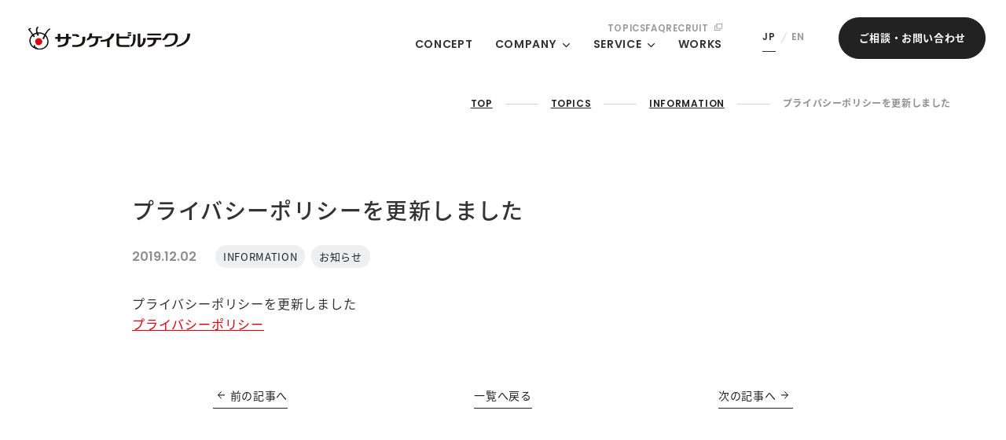

--- FILE ---
content_type: text/html; charset=UTF-8
request_url: https://www.sankeibt.com/topics/2417/
body_size: 10465
content:
    <!doctype html>
<html lang="ja">
    <head>
    <meta charset="UTF-8">
    <meta name="format-detection" content="telephone=no">
    <meta http-equiv="X-UA-Compatible" content="IE=edge" />
    <meta name="viewport" content="width=device-width, initial-scale=1">
    <link href="https://www.sankeibt.com/cms/wp-content/themes/sankeibt-html/dist_backup_20230726/assets/images/favicon.ico" rel="icon" />
    <link href="https://www.sankeibt.com/cms/wp-content/themes/sankeibt-html/dist_backup_20230726/assets/images/favicon.ico" rel="shortcut icon" />
    <link href="https://www.sankeibt.com/cms/wp-content/themes/sankeibt-html/dist_backup_20230726/assets/images/web-clipicon.png" rel="apple-touch-icon" />
    <script src="https://cdn.polyfill.io/v2/polyfill.min.js"></script>
	<!-- Google Tag Manager -->
<script>(function(w,d,s,l,i){w[l]=w[l]||[];w[l].push({'gtm.start':
new Date().getTime(),event:'gtm.js'});var f=d.getElementsByTagName(s)[0],
j=d.createElement(s),dl=l!='dataLayer'?'&l='+l:'';j.async=true;j.src=
'https://www.googletagmanager.com/gtm.js?id='+i+dl;f.parentNode.insertBefore(j,f);
})(window,document,'script','dataLayer','GTM-WC4X99F');</script>
<!-- End Google Tag Manager -->	<meta name='robots' content='index, follow, max-image-preview:large, max-snippet:-1, max-video-preview:-1' />
	<style>img:is([sizes="auto" i], [sizes^="auto," i]) { contain-intrinsic-size: 3000px 1500px }</style>
		<script>
	</script>

	<!-- This site is optimized with the Yoast SEO plugin v20.12 - https://yoast.com/wordpress/plugins/seo/ -->
	<title>プライバシーポリシーを更新しました | 株式会社サンケイビルテクノ</title>
	<meta name="description" content="プライバシーポリシーを更新しました | 企画支援からプロジェクトマネジメント（PM）、コンストラクションマネジメント（CM）、建築設計・施工、宣伝・広報・販売促進までお客様の想いを形にし、空間価値を最大限に向上させます。オフィス、店舗、ショールーム、住宅、工場、小規模ビルなど。" />
	<link rel="canonical" href="https://www.sankeibt.com/topics/2417/" />
	<meta property="og:locale" content="ja_JP" />
	<meta property="og:type" content="article" />
	<meta property="og:title" content="プライバシーポリシーを更新しました | 株式会社サンケイビルテクノ" />
	<meta property="og:description" content="プライバシーポリシーを更新しました | 企画支援からプロジェクトマネジメント（PM）、コンストラクションマネジメント（CM）、建築設計・施工、宣伝・広報・販売促進までお客様の想いを形にし、空間価値を最大限に向上させます。オフィス、店舗、ショールーム、住宅、工場、小規模ビルなど。" />
	<meta property="og:url" content="https://www.sankeibt.com/topics/2417/" />
	<meta property="og:site_name" content="株式会社サンケイビルテクノ" />
	<meta property="article:modified_time" content="2023-06-27T08:31:18+00:00" />
	<meta property="og:image" content="https://www.sankeibt.com/cms/wp-content/uploads/ogp-1.png" />
	<meta property="og:image:width" content="152" />
	<meta property="og:image:height" content="152" />
	<meta property="og:image:type" content="image/png" />
	<meta name="twitter:card" content="summary_large_image" />
	<script type="application/ld+json" class="yoast-schema-graph">{"@context":"https://schema.org","@graph":[{"@type":"WebPage","@id":"https://www.sankeibt.com/topics/2417/","url":"https://www.sankeibt.com/topics/2417/","name":"プライバシーポリシーを更新しました | 株式会社サンケイビルテクノ","isPartOf":{"@id":"https://www.sankeibt.com/#website"},"primaryImageOfPage":{"@id":"https://www.sankeibt.com/topics/2417/#primaryimage"},"image":{"@id":"https://www.sankeibt.com/topics/2417/#primaryimage"},"thumbnailUrl":"https://www.sankeibt.com/cms/wp-content/uploads/apple-touch-icon-2.png","datePublished":"2019-12-02T00:16:35+00:00","dateModified":"2023-06-27T08:31:18+00:00","description":"プライバシーポリシーを更新しました | 企画支援からプロジェクトマネジメント（PM）、コンストラクションマネジメント（CM）、建築設計・施工、宣伝・広報・販売促進までお客様の想いを形にし、空間価値を最大限に向上させます。オフィス、店舗、ショールーム、住宅、工場、小規模ビルなど。","breadcrumb":{"@id":"https://www.sankeibt.com/topics/2417/#breadcrumb"},"inLanguage":"ja","potentialAction":[{"@type":"ReadAction","target":["https://www.sankeibt.com/topics/2417/"]}]},{"@type":"ImageObject","inLanguage":"ja","@id":"https://www.sankeibt.com/topics/2417/#primaryimage","url":"https://www.sankeibt.com/cms/wp-content/uploads/apple-touch-icon-2.png","contentUrl":"https://www.sankeibt.com/cms/wp-content/uploads/apple-touch-icon-2.png","width":152,"height":152},{"@type":"BreadcrumbList","@id":"https://www.sankeibt.com/topics/2417/#breadcrumb","itemListElement":[{"@type":"ListItem","position":1,"name":"TOP","item":"https://www.sankeibt.com/"},{"@type":"ListItem","position":2,"name":"TOPICS","item":"https://www.sankeibt.com/topics/"},{"@type":"ListItem","position":3,"name":"INFORMATION","item":"https://www.sankeibt.com/topics_category/information/"},{"@type":"ListItem","position":4,"name":"プライバシーポリシーを更新しました"}]},{"@type":"WebSite","@id":"https://www.sankeibt.com/#website","url":"https://www.sankeibt.com/","name":"株式会社サンケイビルテクノ","description":"企画支援からプロジェクトマネジメント（PM）、コンストラクションマネジメント（CM）、建築設計・施工、宣伝・広報・販売促進までお客様の想いを形にし、空間価値を最大限に向上させます。オフィス、店舗、ショールーム、住宅、工場、小規模ビルなど。","alternateName":"サンケイビルテクノ　","potentialAction":[{"@type":"SearchAction","target":{"@type":"EntryPoint","urlTemplate":"https://www.sankeibt.com/?s={search_term_string}"},"query-input":"required name=search_term_string"}],"inLanguage":"ja"}]}</script>
	<!-- / Yoast SEO plugin. -->


<link rel='dns-prefetch' href='//static.addtoany.com' />
<link rel='dns-prefetch' href='//www.googletagmanager.com' />
<script type="text/javascript">
/* <![CDATA[ */
window._wpemojiSettings = {"baseUrl":"https:\/\/s.w.org\/images\/core\/emoji\/15.0.3\/72x72\/","ext":".png","svgUrl":"https:\/\/s.w.org\/images\/core\/emoji\/15.0.3\/svg\/","svgExt":".svg","source":{"concatemoji":"https:\/\/www.sankeibt.com\/cms\/wp-includes\/js\/wp-emoji-release.min.js?ver=6.7.2"}};
/*! This file is auto-generated */
!function(i,n){var o,s,e;function c(e){try{var t={supportTests:e,timestamp:(new Date).valueOf()};sessionStorage.setItem(o,JSON.stringify(t))}catch(e){}}function p(e,t,n){e.clearRect(0,0,e.canvas.width,e.canvas.height),e.fillText(t,0,0);var t=new Uint32Array(e.getImageData(0,0,e.canvas.width,e.canvas.height).data),r=(e.clearRect(0,0,e.canvas.width,e.canvas.height),e.fillText(n,0,0),new Uint32Array(e.getImageData(0,0,e.canvas.width,e.canvas.height).data));return t.every(function(e,t){return e===r[t]})}function u(e,t,n){switch(t){case"flag":return n(e,"\ud83c\udff3\ufe0f\u200d\u26a7\ufe0f","\ud83c\udff3\ufe0f\u200b\u26a7\ufe0f")?!1:!n(e,"\ud83c\uddfa\ud83c\uddf3","\ud83c\uddfa\u200b\ud83c\uddf3")&&!n(e,"\ud83c\udff4\udb40\udc67\udb40\udc62\udb40\udc65\udb40\udc6e\udb40\udc67\udb40\udc7f","\ud83c\udff4\u200b\udb40\udc67\u200b\udb40\udc62\u200b\udb40\udc65\u200b\udb40\udc6e\u200b\udb40\udc67\u200b\udb40\udc7f");case"emoji":return!n(e,"\ud83d\udc26\u200d\u2b1b","\ud83d\udc26\u200b\u2b1b")}return!1}function f(e,t,n){var r="undefined"!=typeof WorkerGlobalScope&&self instanceof WorkerGlobalScope?new OffscreenCanvas(300,150):i.createElement("canvas"),a=r.getContext("2d",{willReadFrequently:!0}),o=(a.textBaseline="top",a.font="600 32px Arial",{});return e.forEach(function(e){o[e]=t(a,e,n)}),o}function t(e){var t=i.createElement("script");t.src=e,t.defer=!0,i.head.appendChild(t)}"undefined"!=typeof Promise&&(o="wpEmojiSettingsSupports",s=["flag","emoji"],n.supports={everything:!0,everythingExceptFlag:!0},e=new Promise(function(e){i.addEventListener("DOMContentLoaded",e,{once:!0})}),new Promise(function(t){var n=function(){try{var e=JSON.parse(sessionStorage.getItem(o));if("object"==typeof e&&"number"==typeof e.timestamp&&(new Date).valueOf()<e.timestamp+604800&&"object"==typeof e.supportTests)return e.supportTests}catch(e){}return null}();if(!n){if("undefined"!=typeof Worker&&"undefined"!=typeof OffscreenCanvas&&"undefined"!=typeof URL&&URL.createObjectURL&&"undefined"!=typeof Blob)try{var e="postMessage("+f.toString()+"("+[JSON.stringify(s),u.toString(),p.toString()].join(",")+"));",r=new Blob([e],{type:"text/javascript"}),a=new Worker(URL.createObjectURL(r),{name:"wpTestEmojiSupports"});return void(a.onmessage=function(e){c(n=e.data),a.terminate(),t(n)})}catch(e){}c(n=f(s,u,p))}t(n)}).then(function(e){for(var t in e)n.supports[t]=e[t],n.supports.everything=n.supports.everything&&n.supports[t],"flag"!==t&&(n.supports.everythingExceptFlag=n.supports.everythingExceptFlag&&n.supports[t]);n.supports.everythingExceptFlag=n.supports.everythingExceptFlag&&!n.supports.flag,n.DOMReady=!1,n.readyCallback=function(){n.DOMReady=!0}}).then(function(){return e}).then(function(){var e;n.supports.everything||(n.readyCallback(),(e=n.source||{}).concatemoji?t(e.concatemoji):e.wpemoji&&e.twemoji&&(t(e.twemoji),t(e.wpemoji)))}))}((window,document),window._wpemojiSettings);
/* ]]> */
</script>
<style id='wp-emoji-styles-inline-css' type='text/css'>

	img.wp-smiley, img.emoji {
		display: inline !important;
		border: none !important;
		box-shadow: none !important;
		height: 1em !important;
		width: 1em !important;
		margin: 0 0.07em !important;
		vertical-align: -0.1em !important;
		background: none !important;
		padding: 0 !important;
	}
</style>
<style id='global-styles-inline-css' type='text/css'>
:root{--wp--preset--aspect-ratio--square: 1;--wp--preset--aspect-ratio--4-3: 4/3;--wp--preset--aspect-ratio--3-4: 3/4;--wp--preset--aspect-ratio--3-2: 3/2;--wp--preset--aspect-ratio--2-3: 2/3;--wp--preset--aspect-ratio--16-9: 16/9;--wp--preset--aspect-ratio--9-16: 9/16;--wp--preset--color--black: #000000;--wp--preset--color--cyan-bluish-gray: #abb8c3;--wp--preset--color--white: #ffffff;--wp--preset--color--pale-pink: #f78da7;--wp--preset--color--vivid-red: #cf2e2e;--wp--preset--color--luminous-vivid-orange: #ff6900;--wp--preset--color--luminous-vivid-amber: #fcb900;--wp--preset--color--light-green-cyan: #7bdcb5;--wp--preset--color--vivid-green-cyan: #00d084;--wp--preset--color--pale-cyan-blue: #8ed1fc;--wp--preset--color--vivid-cyan-blue: #0693e3;--wp--preset--color--vivid-purple: #9b51e0;--wp--preset--gradient--vivid-cyan-blue-to-vivid-purple: linear-gradient(135deg,rgba(6,147,227,1) 0%,rgb(155,81,224) 100%);--wp--preset--gradient--light-green-cyan-to-vivid-green-cyan: linear-gradient(135deg,rgb(122,220,180) 0%,rgb(0,208,130) 100%);--wp--preset--gradient--luminous-vivid-amber-to-luminous-vivid-orange: linear-gradient(135deg,rgba(252,185,0,1) 0%,rgba(255,105,0,1) 100%);--wp--preset--gradient--luminous-vivid-orange-to-vivid-red: linear-gradient(135deg,rgba(255,105,0,1) 0%,rgb(207,46,46) 100%);--wp--preset--gradient--very-light-gray-to-cyan-bluish-gray: linear-gradient(135deg,rgb(238,238,238) 0%,rgb(169,184,195) 100%);--wp--preset--gradient--cool-to-warm-spectrum: linear-gradient(135deg,rgb(74,234,220) 0%,rgb(151,120,209) 20%,rgb(207,42,186) 40%,rgb(238,44,130) 60%,rgb(251,105,98) 80%,rgb(254,248,76) 100%);--wp--preset--gradient--blush-light-purple: linear-gradient(135deg,rgb(255,206,236) 0%,rgb(152,150,240) 100%);--wp--preset--gradient--blush-bordeaux: linear-gradient(135deg,rgb(254,205,165) 0%,rgb(254,45,45) 50%,rgb(107,0,62) 100%);--wp--preset--gradient--luminous-dusk: linear-gradient(135deg,rgb(255,203,112) 0%,rgb(199,81,192) 50%,rgb(65,88,208) 100%);--wp--preset--gradient--pale-ocean: linear-gradient(135deg,rgb(255,245,203) 0%,rgb(182,227,212) 50%,rgb(51,167,181) 100%);--wp--preset--gradient--electric-grass: linear-gradient(135deg,rgb(202,248,128) 0%,rgb(113,206,126) 100%);--wp--preset--gradient--midnight: linear-gradient(135deg,rgb(2,3,129) 0%,rgb(40,116,252) 100%);--wp--preset--font-size--small: 13px;--wp--preset--font-size--medium: 20px;--wp--preset--font-size--large: 36px;--wp--preset--font-size--x-large: 42px;--wp--preset--spacing--20: 0.44rem;--wp--preset--spacing--30: 0.67rem;--wp--preset--spacing--40: 1rem;--wp--preset--spacing--50: 1.5rem;--wp--preset--spacing--60: 2.25rem;--wp--preset--spacing--70: 3.38rem;--wp--preset--spacing--80: 5.06rem;--wp--preset--shadow--natural: 6px 6px 9px rgba(0, 0, 0, 0.2);--wp--preset--shadow--deep: 12px 12px 50px rgba(0, 0, 0, 0.4);--wp--preset--shadow--sharp: 6px 6px 0px rgba(0, 0, 0, 0.2);--wp--preset--shadow--outlined: 6px 6px 0px -3px rgba(255, 255, 255, 1), 6px 6px rgba(0, 0, 0, 1);--wp--preset--shadow--crisp: 6px 6px 0px rgba(0, 0, 0, 1);}:where(body) { margin: 0; }.wp-site-blocks > .alignleft { float: left; margin-right: 2em; }.wp-site-blocks > .alignright { float: right; margin-left: 2em; }.wp-site-blocks > .aligncenter { justify-content: center; margin-left: auto; margin-right: auto; }:where(.is-layout-flex){gap: 0.5em;}:where(.is-layout-grid){gap: 0.5em;}.is-layout-flow > .alignleft{float: left;margin-inline-start: 0;margin-inline-end: 2em;}.is-layout-flow > .alignright{float: right;margin-inline-start: 2em;margin-inline-end: 0;}.is-layout-flow > .aligncenter{margin-left: auto !important;margin-right: auto !important;}.is-layout-constrained > .alignleft{float: left;margin-inline-start: 0;margin-inline-end: 2em;}.is-layout-constrained > .alignright{float: right;margin-inline-start: 2em;margin-inline-end: 0;}.is-layout-constrained > .aligncenter{margin-left: auto !important;margin-right: auto !important;}.is-layout-constrained > :where(:not(.alignleft):not(.alignright):not(.alignfull)){margin-left: auto !important;margin-right: auto !important;}body .is-layout-flex{display: flex;}.is-layout-flex{flex-wrap: wrap;align-items: center;}.is-layout-flex > :is(*, div){margin: 0;}body .is-layout-grid{display: grid;}.is-layout-grid > :is(*, div){margin: 0;}body{padding-top: 0px;padding-right: 0px;padding-bottom: 0px;padding-left: 0px;}a:where(:not(.wp-element-button)){text-decoration: underline;}:root :where(.wp-element-button, .wp-block-button__link){background-color: #32373c;border-width: 0;color: #fff;font-family: inherit;font-size: inherit;line-height: inherit;padding: calc(0.667em + 2px) calc(1.333em + 2px);text-decoration: none;}.has-black-color{color: var(--wp--preset--color--black) !important;}.has-cyan-bluish-gray-color{color: var(--wp--preset--color--cyan-bluish-gray) !important;}.has-white-color{color: var(--wp--preset--color--white) !important;}.has-pale-pink-color{color: var(--wp--preset--color--pale-pink) !important;}.has-vivid-red-color{color: var(--wp--preset--color--vivid-red) !important;}.has-luminous-vivid-orange-color{color: var(--wp--preset--color--luminous-vivid-orange) !important;}.has-luminous-vivid-amber-color{color: var(--wp--preset--color--luminous-vivid-amber) !important;}.has-light-green-cyan-color{color: var(--wp--preset--color--light-green-cyan) !important;}.has-vivid-green-cyan-color{color: var(--wp--preset--color--vivid-green-cyan) !important;}.has-pale-cyan-blue-color{color: var(--wp--preset--color--pale-cyan-blue) !important;}.has-vivid-cyan-blue-color{color: var(--wp--preset--color--vivid-cyan-blue) !important;}.has-vivid-purple-color{color: var(--wp--preset--color--vivid-purple) !important;}.has-black-background-color{background-color: var(--wp--preset--color--black) !important;}.has-cyan-bluish-gray-background-color{background-color: var(--wp--preset--color--cyan-bluish-gray) !important;}.has-white-background-color{background-color: var(--wp--preset--color--white) !important;}.has-pale-pink-background-color{background-color: var(--wp--preset--color--pale-pink) !important;}.has-vivid-red-background-color{background-color: var(--wp--preset--color--vivid-red) !important;}.has-luminous-vivid-orange-background-color{background-color: var(--wp--preset--color--luminous-vivid-orange) !important;}.has-luminous-vivid-amber-background-color{background-color: var(--wp--preset--color--luminous-vivid-amber) !important;}.has-light-green-cyan-background-color{background-color: var(--wp--preset--color--light-green-cyan) !important;}.has-vivid-green-cyan-background-color{background-color: var(--wp--preset--color--vivid-green-cyan) !important;}.has-pale-cyan-blue-background-color{background-color: var(--wp--preset--color--pale-cyan-blue) !important;}.has-vivid-cyan-blue-background-color{background-color: var(--wp--preset--color--vivid-cyan-blue) !important;}.has-vivid-purple-background-color{background-color: var(--wp--preset--color--vivid-purple) !important;}.has-black-border-color{border-color: var(--wp--preset--color--black) !important;}.has-cyan-bluish-gray-border-color{border-color: var(--wp--preset--color--cyan-bluish-gray) !important;}.has-white-border-color{border-color: var(--wp--preset--color--white) !important;}.has-pale-pink-border-color{border-color: var(--wp--preset--color--pale-pink) !important;}.has-vivid-red-border-color{border-color: var(--wp--preset--color--vivid-red) !important;}.has-luminous-vivid-orange-border-color{border-color: var(--wp--preset--color--luminous-vivid-orange) !important;}.has-luminous-vivid-amber-border-color{border-color: var(--wp--preset--color--luminous-vivid-amber) !important;}.has-light-green-cyan-border-color{border-color: var(--wp--preset--color--light-green-cyan) !important;}.has-vivid-green-cyan-border-color{border-color: var(--wp--preset--color--vivid-green-cyan) !important;}.has-pale-cyan-blue-border-color{border-color: var(--wp--preset--color--pale-cyan-blue) !important;}.has-vivid-cyan-blue-border-color{border-color: var(--wp--preset--color--vivid-cyan-blue) !important;}.has-vivid-purple-border-color{border-color: var(--wp--preset--color--vivid-purple) !important;}.has-vivid-cyan-blue-to-vivid-purple-gradient-background{background: var(--wp--preset--gradient--vivid-cyan-blue-to-vivid-purple) !important;}.has-light-green-cyan-to-vivid-green-cyan-gradient-background{background: var(--wp--preset--gradient--light-green-cyan-to-vivid-green-cyan) !important;}.has-luminous-vivid-amber-to-luminous-vivid-orange-gradient-background{background: var(--wp--preset--gradient--luminous-vivid-amber-to-luminous-vivid-orange) !important;}.has-luminous-vivid-orange-to-vivid-red-gradient-background{background: var(--wp--preset--gradient--luminous-vivid-orange-to-vivid-red) !important;}.has-very-light-gray-to-cyan-bluish-gray-gradient-background{background: var(--wp--preset--gradient--very-light-gray-to-cyan-bluish-gray) !important;}.has-cool-to-warm-spectrum-gradient-background{background: var(--wp--preset--gradient--cool-to-warm-spectrum) !important;}.has-blush-light-purple-gradient-background{background: var(--wp--preset--gradient--blush-light-purple) !important;}.has-blush-bordeaux-gradient-background{background: var(--wp--preset--gradient--blush-bordeaux) !important;}.has-luminous-dusk-gradient-background{background: var(--wp--preset--gradient--luminous-dusk) !important;}.has-pale-ocean-gradient-background{background: var(--wp--preset--gradient--pale-ocean) !important;}.has-electric-grass-gradient-background{background: var(--wp--preset--gradient--electric-grass) !important;}.has-midnight-gradient-background{background: var(--wp--preset--gradient--midnight) !important;}.has-small-font-size{font-size: var(--wp--preset--font-size--small) !important;}.has-medium-font-size{font-size: var(--wp--preset--font-size--medium) !important;}.has-large-font-size{font-size: var(--wp--preset--font-size--large) !important;}.has-x-large-font-size{font-size: var(--wp--preset--font-size--x-large) !important;}
:where(.wp-block-post-template.is-layout-flex){gap: 1.25em;}:where(.wp-block-post-template.is-layout-grid){gap: 1.25em;}
:where(.wp-block-columns.is-layout-flex){gap: 2em;}:where(.wp-block-columns.is-layout-grid){gap: 2em;}
:root :where(.wp-block-pullquote){font-size: 1.5em;line-height: 1.6;}
</style>
<link rel='stylesheet' id='addtoany-css' href='https://www.sankeibt.com/cms/wp-content/plugins/add-to-any/addtoany.min.css?ver=1.16' type='text/css' media='all' />
<link rel='stylesheet' id='growp_app-css' href='https://www.sankeibt.com/cms/wp-content/themes/sankeibt-html/dist_backup_20230726/assets/css/app.css?ver=1769692617' type='text/css' media='all' />
<link rel='stylesheet' id='growp_main-css' href='https://www.sankeibt.com/cms/wp-content/themes/sankeibt-html/dist_backup_20230726/assets/css/style.css?ver=1769692617' type='text/css' media='all' />
<link rel='stylesheet' id='growp_overwrite-css' href='https://www.sankeibt.com/cms/wp-content/themes/sankeibt-wp/overwrite.css?ver=1769692617' type='text/css' media='all' />
<script type="text/javascript" id="addtoany-core-js-before">
/* <![CDATA[ */
window.a2a_config=window.a2a_config||{};a2a_config.callbacks=[];a2a_config.overlays=[];a2a_config.templates={};a2a_localize = {
	Share: "共有",
	Save: "ブックマーク",
	Subscribe: "購読",
	Email: "メール",
	Bookmark: "ブックマーク",
	ShowAll: "すべて表示する",
	ShowLess: "小さく表示する",
	FindServices: "サービスを探す",
	FindAnyServiceToAddTo: "追加するサービスを今すぐ探す",
	PoweredBy: "Powered by",
	ShareViaEmail: "メールでシェアする",
	SubscribeViaEmail: "メールで購読する",
	BookmarkInYourBrowser: "ブラウザにブックマーク",
	BookmarkInstructions: "このページをブックマークするには、 Ctrl+D または \u2318+D を押下。",
	AddToYourFavorites: "お気に入りに追加",
	SendFromWebOrProgram: "任意のメールアドレスまたはメールプログラムから送信",
	EmailProgram: "メールプログラム",
	More: "詳細&#8230;",
	ThanksForSharing: "共有ありがとうございます !",
	ThanksForFollowing: "フォローありがとうございます !"
};
/* ]]> */
</script>
<script type="text/javascript" async src="https://static.addtoany.com/menu/page.js" id="addtoany-core-js"></script>
<script type="text/javascript" src="https://www.sankeibt.com/cms/wp-includes/js/jquery/jquery.min.js?ver=3.7.1" id="jquery-core-js"></script>
<script type="text/javascript" src="https://www.sankeibt.com/cms/wp-includes/js/jquery/jquery-migrate.min.js?ver=3.4.1" id="jquery-migrate-js"></script>
<script type="text/javascript" async src="https://www.sankeibt.com/cms/wp-content/plugins/add-to-any/addtoany.min.js?ver=1.1" id="addtoany-jquery-js"></script>

<!-- Google アナリティクス スニペット (Site Kit が追加) -->
<script type="text/javascript" src="https://www.googletagmanager.com/gtag/js?id=G-F79B0FT8K5" id="google_gtagjs-js" async></script>
<script type="text/javascript" id="google_gtagjs-js-after">
/* <![CDATA[ */
window.dataLayer = window.dataLayer || [];function gtag(){dataLayer.push(arguments);}
gtag("js", new Date());
gtag("set", "developer_id.dZTNiMT", true);
gtag("config", "G-F79B0FT8K5");
/* ]]> */
</script>

<!-- (ここまで) Google アナリティクス スニペット (Site Kit が追加) -->
<link rel="https://api.w.org/" href="https://www.sankeibt.com/wp-json/" /><link rel="alternate" title="JSON" type="application/json" href="https://www.sankeibt.com/wp-json/wp/v2/topics/2417" /><link rel="alternate" title="oEmbed (JSON)" type="application/json+oembed" href="https://www.sankeibt.com/wp-json/oembed/1.0/embed?url=https%3A%2F%2Fwww.sankeibt.com%2Ftopics%2F2417%2F" />
<link rel="alternate" title="oEmbed (XML)" type="text/xml+oembed" href="https://www.sankeibt.com/wp-json/oembed/1.0/embed?url=https%3A%2F%2Fwww.sankeibt.com%2Ftopics%2F2417%2F&#038;format=xml" />
<meta name="generator" content="Site Kit by Google 1.92.0" /><link rel="icon" href="https://www.sankeibt.com/cms/wp-content/themes/sankeibt-html/dist_backup_20230726/assets/images/favicon.ico" sizes="32x32" />
<link rel="icon" href="https://www.sankeibt.com/cms/wp-content/themes/sankeibt-html/dist_backup_20230726/assets/images/favicon.ico" sizes="192x192" />
<link rel="apple-touch-icon" href="https://www.sankeibt.com/cms/wp-content/themes/sankeibt-html/dist_backup_20230726/assets/images/favicon.ico" />
<meta name="msapplication-TileImage" content="https://www.sankeibt.com/cms/wp-content/themes/sankeibt-html/dist_backup_20230726/assets/images/favicon.ico" />
    </head>

<body class="topics-template-default single single-topics postid-2417 topics-0-14">
<!-- Google Tag Manager (noscript) -->
<noscript><iframe src="https://www.googletagmanager.com/ns.html?id=GTM-WC4X99F"
height="0" width="0" style="display:none;visibility:hidden"></iframe></noscript>
<!-- End Google Tag Manager (noscript) -->	<button class="c-slidebar-button js-slidebar-button" type="button" aria-label="メニュー開閉"><span class="c-slidebar-button__inner"><span class="c-slidebar-button__line"><span></span><span></span><span></span></span></span></button>
	<nav class="c-slidebar-menu js-slidebar-menu is-top-to-bottom ">
		<div class="c-slidebar-menu__title">
			<div class="c-slidebar-menu__logo"><a href="/"><img src="https://www.sankeibt.com/cms/wp-content/themes/sankeibt-html/dist/assets/images/logo.svg" alt="株式会社サンケイビルテクノ"/></a>
			</div>
			<div class="c-slidebar-menu__lang is-japanese">
				<ul class="c-lang-select">
					<li><a class="is-active" href="/">JP</a>
					</li>
					<li><a href="/english/">EN</a>
					</li>
				</ul>
			</div>
			<div class="c-slidebar-menu__lang is-english">
				<ul class="c-lang-select">
					<li><a href="/">JP</a>
					</li>
					<li><a class="is-active" href="/english/">EN</a>
					</li>
				</ul>
			</div>
		</div>
		<div class="is-japanese">
			<ul class="c-slidebar-menu__list">
				<li class="c-slidebar-menu__parent"><a class="c-slidebar-menu__parent-link" href="/concept/">CONCEPT</a>
				</li>
				<li class="c-slidebar-menu__parent js-accordion"><span class="c-slidebar-menu__parent-link" data-accordion-title="menu-title">COMPANY</span>
					<!--子ページ-->
					<ul class="c-slidebar-menu__children" data-accordion-content="menu-content">
						<li class="c-slidebar-menu__child"><a class="c-slidebar-menu__child-link" href="/company/outline/">会社概要</a>
						</li>
						<li class="c-slidebar-menu__child"><a class="c-slidebar-menu__child-link" href="/company/philosophy/">企業理念</a>
						</li>
						<li class="c-slidebar-menu__child"><a class="c-slidebar-menu__child-link" href="/company/group/">関連企業</a>
						</li>
					</ul>
				</li>
				<li class="c-slidebar-menu__parent js-accordion"><span class="c-slidebar-menu__parent-link" data-accordion-title="menu-title">SERVICE</span>
					<!--子ページ-->
					<ul class="c-slidebar-menu__children" data-accordion-content="menu-content">
						<li class="c-slidebar-menu__child"><a class="c-slidebar-menu__child-link" href="/service/project/">プロジェクトマネジメント</a>
						</li>
						<li class="c-slidebar-menu__child"><a class="c-slidebar-menu__child-link" href="/service/construction/">コンストラクションマネジメント</a>
						</li>
						<li class="c-slidebar-menu__child"><a class="c-slidebar-menu__child-link" href="/service/grand-design/">グランドデザイン</a>
						</li>
						<li class="c-slidebar-menu__child"><a class="c-slidebar-menu__child-link" href="/service/design/">設計・インテリアデザイン</a>
						</li>
						<li class="c-slidebar-menu__child"><a class="c-slidebar-menu__child-link" href="/service/supervision/">監理・監修</a>
						</li>
						<li class="c-slidebar-menu__child"><a class="c-slidebar-menu__child-link" href="/service/support/">調達支援・施工・アフターサービス</a>
						</li>
					</ul>
				</li>
				<li class="c-slidebar-menu__parent"><a class="c-slidebar-menu__parent-link" href="/works/">WORKS</a>
				</li>
				
				<li class="c-slidebar-menu__parent"><a class="c-slidebar-menu__parent-link" href="/topics/">TOPICS</a>
				</li>
				<li class="c-slidebar-menu__parent"><a class="c-slidebar-menu__parent-link" href="/faq/">FAQ</a>
				</li>
				<li class="c-slidebar-menu__parent"><a class="c-slidebar-menu__parent-link" href="https://recruit.sankeibt.com/" target="_blank">RECRUIT</a>
				</li>
				<li class="c-slidebar-menu__parent"><a class="c-slidebar-menu__parent-link" href="/contact/">CONTACT</a>
				</li>
			</ul>

		</div>
		<div class="is-english">
			<ul class="c-slidebar-menu__list">
				<li class="c-slidebar-menu__parent"><a class="c-slidebar-menu__parent-link" href="/english/">ABOUT US</a>
				</li>
				<li class="c-slidebar-menu__parent"><a class="c-slidebar-menu__parent-link" href="/contact_en/">CONTACT</a>
				</li>
			</ul>
		</div>
	</nav>
		<header class="l-header js-fixedheader">
		<div class="l-header__content">
				<div class="l-header__logo"><a href="/"><img src="https://www.sankeibt.com/cms/wp-content/themes/sankeibt-html/dist/assets/images/logo.svg" alt="株式会社サンケイビルテクノ"/></a>
			</div>
			<nav class="l-header__nav is-ja">
				<div class="l-header__nav-inner">
					<ul class="l-header__nav-sub">
						<li><a href="/topics/">TOPICS</a>
						</li>
						<li><a href="/faq/">FAQ</a>
						</li>
						<li><a href="https://recruit.sankeibt.com/" target="_blank">RECRUIT</a>
						</li>
					</ul>
					<ul class="l-header__nav-main">
						<li><a href="/concept/">CONCEPT</a>
						</li>
						<li class="is-has-submenu"><a href="/company/">COMPANY</a>
							<div class="l-header__submenu">
								<div class="l-header__submenu__outer">
									<div class="l-header__submenu__header">
										<div class="l-header__submenu__title"><span>COMPANY</span></div><a class="c-button is-md is-icon-outline" href="/company/"><span class="c-button__text">一覧へ</span><span class="c-button__icon"></span></a>
									</div>
									<div class="l-header__submenu__content">
										<ul class="js-focus-link-group">
											<li><a href="/company/outline/">会社概要</a>
											</li>
											<li><a href="/company/philosophy/">企業理念</a>
											</li>
											<li><a href="/company/group/">関連企業</a>
											</li>
										</ul>
									</div>
								</div>
							</div>
						</li>
						<li class="is-has-submenu"><a href="/service/">SERVICE</a>
							<div class="l-header__submenu">
								<div class="l-header__submenu__outer">
									<div class="l-header__submenu__header">
										<div class="l-header__submenu__title"><span>SERVICE</span></div><a class="c-button is-md is-icon-outline" href="/service/"><span class="c-button__text">一覧へ</span><span class="c-button__icon"></span></a>
									</div>
									<div class="l-header__submenu__content js-focus-link-group">
										<ul>
											<li><a href="/service/project/">プロジェクトマネジメント</a>
											</li>
											<li><a href="/service/construction/">コンストラクションマネジメント</a>
											</li>
											<li><a href="/service/grand-design/">グランドデザイン</a>
											</li>
										</ul>
										<ul>
											<li><a href="/service/design/">設計・インテリアデザイン</a>
											</li>
											<li><a href="/service/supervision/">監理・監修</a>
											</li>
											<li><a href="/service/support/">調達支援・施工・アフターサービス</a>
											</li>
										</ul>
									</div>
								</div>
							</div>
						</li>
						<li><a href="/works/">WORKS</a>
						</li>
					
					</ul>
				</div>
				<div class="l-header__nav-lang">
					<ul class="c-lang-select">
						<li><a class="is-active" href="/">JP</a>
						</li>
						<li><a href="/english/">EN</a>
						</li>
					</ul>
				</div>
				<div class="l-header__buttons"><a class="l-header__button" href="/contact/">ご相談・お問い合わせ</a>
				</div>
			</nav>
			<nav class="l-header__nav is-eng">
				<div class="l-header__nav-inner">
					<ul class="l-header__nav-main">
						<li><a href="/english/">COMPANY</a>
						</li>
						<li><a href="/contact_en/">CONTACT</a>
						</li>
					</ul>
				</div>
				<div class="l-header__nav-lang">
					<ul class="c-lang-select">
						<li><a href="/">JP</a>
						</li>
						<li><a class="is-active" href="/english/">EN</a>
						</li>
					</ul>
				</div>
			</nav>
			<div class="l-header__tel">
				<div class="l-header__tel-item">
					<div class="l-header__tel-title">東京本社</div>
					<div class="l-header__tel-tel"><span class="material-icons">phone</span><a href="tel:03-5577-3001">03-5577-3001</a></div>
				</div>
				<div class="l-header__tel-item">
					<div class="l-header__tel-title">大阪支店</div>
					<div class="l-header__tel-tel"><span class="material-icons">phone</span><a href="tel:06-6318-8088">06-6318-8088</a></div>
				</div>
			</div>
		</div>
	</header>
	
<div class="c-breadcrumb"><div class="l-container"><div class="c-breadcrumb__inner"><span><span><a href="https://www.sankeibt.com/">TOP</a></span><span class="is-arrow"></span><span><a href="https://www.sankeibt.com/topics/">TOPICS</a></span><span class="is-arrow"></span><span><a href="https://www.sankeibt.com/topics_category/information/">INFORMATION</a></span><span class="is-arrow"></span><span class="breadcrumb_last" aria-current="page">プライバシーポリシーを更新しました</span></span></div></div></div>    <main class="l-main">
		<section class="l-section is-xlg is-first">    <div class="l-container is-sm">        <div class="c-news-header">            <h1 class="c-news-header__title">プライバシーポリシーを更新しました</h1>            <div class="c-news-header__sup">                <div class="c-news-header__date">2019.12.02</div>                    <div class="c-news-header__label c-label">INFORMATION                    </div>                    <div class="c-news-header__label c-label">お知らせ                    </div>            </div>        </div>        <div class="l-post-content">        <p>プライバシーポリシーを更新しました<br /><a href="https://www.sankeibt.com/privacy/">プライバシーポリシー</a></p>        </div>        <nav class="c-post-navs">        <nav class="c-post-navs"><ul><li class="c-post-navs__prev"><a href="https://www.sankeibt.com/topics/2416/" class=" c-button is-sm is-arrow-left"><span><span class="c-button__text"> 前の記事へ</span></span></a></li><li class="c-post-navs__archive"><a href="https://www.sankeibt.com/topics/" class=" c-button is-sm topics"><span><i class="fa fa-th" aria-hidden="true"></i> <span class="c-button__text"> 一覧へ戻る</span></span></a></li><li class="c-post-navs__next"><a href="https://www.sankeibt.com/topics/2418/" class=" c-button is-sm"><span><span class="c-button__text"> 次の記事へ</span></span></a></li></ul></nav>        </nav>    </div></section>    </main>
	
	<a class="l-offer" href="/contact/">
		<div class="l-container">
			<div class="l-offer__inner">
				<div class="l-offer__title">
					<h2 class="c-heading"><span class="is-eng">CONTACT</span></h2>
				</div>
				<div class="l-offer__content"><span class="c-button is-white"><span class="c-button__text">ご相談・ご質問はこちらから</span><span class="c-button__icon"></span></span></div>
			</div>
		</div>
	</a>
	
	<footer class="l-footer">
		<div class="c-pagetop  is-absolute"><a class="js-anchor" href="#top" data-anchor-target="html"><img src="https://www.sankeibt.com/cms/wp-content/themes/sankeibt-html/dist/assets/images/icon-arrow-up-white.svg" alt="ページ上部へ" width="14" height="14"/></a>
		</div>
		<div class="l-container">
			<div class="l-footer__inner">
				<div class="l-footer__content"><a class="l-footer__logo" href="/"><img src="https://www.sankeibt.com/cms/wp-content/themes/sankeibt-html/dist/assets/images/logo.svg" alt="サンケイビルテクノ" width="212" height="31"/></a>
					<address class="l-footer__address">
						<div class="l-footer__address-title">東京本社</div>
						<div class="l-footer__address-tel"><span class="material-icons">phone</span><a href="tel:03-5577-3001">03-5577-3001</a></div>
						<div class="l-footer__address-title">大阪支店</div>
						<div class="l-footer__address-tel"><span class="material-icons">phone</span><a href="tel:06-6318-8088">06-6318-8088</a></div>
						<div class="l-footer__address-title">受付時間</div>
						<div class="l-footer__address-text">
							平日9:30〜12:00 / 13:00〜18:00<br>
							(夏期休業および年末年始を除く)
						</div>
					</address>
				</div>
				<div class="l-footer__menu">
					<div class="l-footer__block">
						<ul class="l-footer__menulist">
							<li><a href="/concept/">CONCEPT</a>
							</li>
							<li><a href="/company/">COMPANY</a>
								<ul class="l-footer__menulist is-sub">
									<li><a href="/company/outline/">会社概要</a>
									</li>
									<li><a href="/company/philosophy/">企業理念</a>
									</li>
									<li><a href="/company/group/">関連企業</a>
									</li>
								</ul>
							</li>
						</ul>
					</div>
					<div class="l-footer__block">
						<ul class="l-footer__menulist">
							<li><a href="/service/">SERVICE</a>
								<ul class="l-footer__menulist is-sub">
									<li><a href="/service/project/">プロジェクトマネジメント（PM）</a>
									</li>
									<li><a href="/service/construction/">コンストラクションマネジメント（CM）</a>
									</li>
									<li><a href="/service/grand-design/">グランドデザイン</a>
									</li>
									<li><a href="/service/design/">設計・インテリアデザイン</a>
									</li>
									<li><a href="/service/supervision/">監理・監修</a>
									</li>
									<li><a href="/service/support/">調達支援・施工・アフターサービス</a>
									</li>
								</ul>
							</li>
						</ul>
					</div>
					<div class="l-footer__block">
						<div class="l-footer__block-inner">
							<ul class="l-footer__menulist">
								<li><a href="/works/">WORKS</a>
								</li>
								
								<li><a href="/topics/">TOPICS</a>
								</li>
							</ul>
							<ul class="l-footer__menulist">
								<li><a href="/faq/">FAQ</a>
								</li>
								<li><a href="https://recruit.sankeibt.com/" target="_blank">RECRUIT</a>
								</li>
           <li><a href="/contact/">CONTACT</a></li>
           <ul class="l-footer__menulist is-sub is-sp-block">
	<li><a href="/sitepolicy/">サイトポリシー</a>
	</li>
	<li><a href="https://www.sankeibldg.co.jp/customer-harassment-guidelines.html" target="_blank">カスタマーハラスメント<br class="u-hidden-sm">に対する行動指針</a>
	</li>
</ul>
							</ul>
						</div>
         

					</div>
				</div>
			</div>
			<div class="l-footer__bottom"><small class="l-footer__copyright">©<span class="js-current-year"></span> Sankei Bldg Techno.</small><ul class="l-footer__menulist is-sub is-sp-block">
	<li><a href="/english/sitepolicy/">Site Policy</a>
	</li>
	<li><a href="https://www.sankeibldg.co.jp/e/customer-harassment-guidelines.html" target="_blank">Guidelines for Action Against Harassment from customer</a>
	</li>
</ul></div>
		</div>
	</footer>
	<script type="text/javascript" id="no-right-click-images-admin-js-extra">
/* <![CDATA[ */
var nrci_opts = {"gesture":"0","drag":"0","touch":"0","admin":"0"};
/* ]]> */
</script>
<script type="text/javascript" src="https://www.sankeibt.com/cms/wp-content/plugins/no-right-click-images-plugin/js/no-right-click-images-frontend.js?ver=4.0" id="no-right-click-images-admin-js"></script>
<script type="text/javascript" src="https://www.sankeibt.com/cms/wp-content/themes/sankeibt-html/dist_backup_20230726/assets/js/app.js?ver=1769692617" id="growp_app-js"></script>
<script type="text/javascript" src="https://www.sankeibt.com/cms/wp-content/themes/sankeibt-wp/overwrite.js?ver=1769692617" id="growp_overwrite-js"></script>

</body>
</html>


--- FILE ---
content_type: text/css
request_url: https://www.sankeibt.com/cms/wp-content/themes/sankeibt-html/dist_backup_20230726/assets/css/style.css?ver=1769692617
body_size: 45942
content:
.p-profile-box,.p-post-item.is-line{zoom:1}.p-profile-box::before,.p-post-item.is-line::before,.p-profile-box::after,.p-post-item.is-line::after{content:" ";display:table}.p-profile-box::after,.p-post-item.is-line::after{clear:both}/*! normalize.css v3.0.3 | MIT License | github.com/necolas/normalize.css */:root{--letter-spacing:0.05em;--scroll-bar-width: 15px}@media screen and (max-width: 46.8125em){:root{--scroll-bar-width: 0}}html{font-size:16px;font-family:"Noto Sans JP",sans-serif;-ms-text-size-adjust:100%;-webkit-text-size-adjust:100%}*{box-sizing:border-box;letter-spacing:var(--letter-spacing)}body{color:#333;margin:0;line-height:1.625;font-size:16px;font-feature-settings:"liga";-webkit-font-smoothing:antialiased;padding-top:6.25rem}body.is-slidebar-active{overflow:hidden}@media screen and (max-width: 59.3125em){body{padding-top:3.75rem}}@media screen and (min-width: 0em)and (max-width: 46.8125em){body{font-size:14px;padding-top:3.75rem}}body.en{font-family:"Roboto",sans-serif;line-height:1.8;letter-spacing:0;font-size:15px}@media screen and (min-width: 0em)and (max-width: 46.8125em){body.en{font-size:13.125px}}@media screen and (-webkit-min-device-pixel-ratio: 0)and (-webkit-min-device-pixel-ratio: 0), screen and (-webkit-min-device-pixel-ratio: 0)and (min-resolution: 0.001dpcm){body{image-rendering:-webkit-optimize-contrast}}article,aside,details,figcaption,figure,footer,header,hgroup,main,menu,nav,section,summary{display:block}audio,canvas,progress,video{display:inline-block;vertical-align:baseline}audio:not([controls]){display:none;height:0}[hidden],template{display:none}a{background-color:rgba(0,0,0,0);text-decoration:none}a:active,a:hover{outline:0}abbr[title]{border-bottom:1px dotted}b,strong{font-weight:bold}dfn{font-style:italic}h1,h2,h3,h4,h5,h6{font-weight:500}h1{font-size:2em;margin:.67em 0}h2{font-size:1.8rem;margin-top:2rem;margin-bottom:1rem}h3{font-size:1.6rem;margin-top:1.7rem;margin-bottom:1rem}h4{font-size:1.5rem;margin-top:1.7rem;margin-bottom:1rem}h5{font-size:1.4rem;margin-top:1.3rem;margin-bottom:.5rem}h6{font-size:1.2rem;margin-top:1rem;margin-bottom:.5rem}mark{background:#ff0;color:#000}small{font-size:87.5%}sub,sup{font-size:75%;line-height:0;position:relative;vertical-align:baseline}sup{top:-0.5em}sub{bottom:-0.25em}img{border:0;max-width:100%;height:auto;vertical-align:top;-o-object-fit:cover;object-fit:cover}svg:not(:root){overflow:hidden}figure{margin:0}hr{box-sizing:content-box;height:0}pre{overflow:auto}code,kbd,pre,samp{font-family:monospace,monospace;font-size:1em}button,input,optgroup,select,textarea{color:inherit;font:inherit;margin:0}button{overflow:visible}button,select{text-transform:none}button,input[type=button],input[type=reset],input[type=submit]{-webkit-appearance:button;cursor:pointer}button[disabled],input[disabled]{cursor:default}button::-moz-focus-inner,input::-moz-focus-inner{border:0;padding:0}input{line-height:normal}input[type=checkbox],input[type=radio]{box-sizing:border-box;padding:0}input[type=number]::-webkit-inner-spin-button,input[type=number]::-webkit-outer-spin-button{height:auto}input[type=search]{-webkit-appearance:textfield;box-sizing:content-box}input[type=search]::-webkit-search-cancel-button,input[type=search]::-webkit-search-decoration{-webkit-appearance:none}fieldset{border:1px solid silver;margin:0 2px;padding:.35em .625em .75em}legend{border:0;padding:0}textarea{overflow:auto}optgroup{font-weight:bold}table{border-collapse:collapse;border-spacing:0}td,th{padding:0}dl,dd{margin:0}ul{margin:0;padding:0}li{list-style:none;margin:0}a{transition:all .3s 0s ease}a:hover{transition:all .3s 0s ease}*.is-indent{padding-left:1em;text-indent:-1em}*.u-first-line-leader{overflow:hidden;white-space:nowrap;text-overflow:ellipsis}input[type=text],input[type=url],input[type=search],input[type=email],input[type=password],input[type=tel]{font-size:15px;line-height:1.8;border:1px solid #d6d6d6;padding:.5rem .75rem;max-width:100%;width:100%;transition:all ease-in-out .2s;background-color:#fff}@media screen and (min-width: 0em)and (max-width: 46.8125em){input[type=text],input[type=url],input[type=search],input[type=email],input[type=password],input[type=tel]{font-size:16px}}input[type=text]:focus,input[type=text]:active,input[type=url]:focus,input[type=url]:active,input[type=search]:focus,input[type=search]:active,input[type=email]:focus,input[type=email]:active,input[type=password]:focus,input[type=password]:active,input[type=tel]:focus,input[type=tel]:active{outline:none;box-shadow:none}textarea{font-size:15px;line-height:1.8;border:1px solid #d6d6d6;padding:.5rem .75rem;max-width:100%;width:100%;transition:all ease-in-out .2s;background-color:#fff;min-height:200px}@media screen and (min-width: 0em)and (max-width: 46.8125em){textarea{font-size:16px}}textarea:focus,textarea:active{outline:none;box-shadow:none}input[type=checkbox]{width:18px;height:18px;vertical-align:middle;accent-color:#dc010d}input[type=radio]{width:18px;height:18px;vertical-align:middle;accent-color:#dc010d}select{text-transform:none;display:block;width:100%;height:48px;padding:8px 12px;font-size:16px;line-height:1.42857143;background-color:#fff;color:#333;border:1px solid #d6d6d6;border-radius:0 !important;box-shadow:inset 0 1px 1px rgba(0,0,0,.075);transition:border-color ease-in-out .15s,box-shadow ease-in-out .15s}@media screen and (min-width: 0em)and (max-width: 46.8125em){select{width:100%}}:-moz-placeholder-shown{color:rgba(51,51,51,.3)}:placeholder-shown{color:rgba(51,51,51,.3)}::-webkit-input-placeholder{color:rgba(51,51,51,.3)}:-moz-placeholder{color:rgba(51,51,51,.3)}::-moz-placeholder{color:rgba(51,51,51,.3)}:-ms-input-placeholder{color:#9fa0a0}.c-accordion-list__block{margin-bottom:1.25rem}@media screen and (min-width: 0em)and (max-width: 46.8125em){.c-accordion-list__block{margin-bottom:1rem}}.c-accordion-list__head{cursor:pointer;font-size:1.25rem;font-weight:700;letter-spacing:.1em;border-bottom:2px solid rgba(51,51,51,.5);padding-bottom:.75rem}@media screen and (min-width: 0em)and (max-width: 46.8125em){.c-accordion-list__head{font-size:1rem;border-width:1px;padding-bottom:.5rem}}.c-accordion-list__content{display:none}.c-accordion-list__content ul li{padding:1.5rem .5rem;border-bottom:1px solid #d6d6d6}@media screen and (min-width: 0em)and (max-width: 46.8125em){.c-accordion-list__content ul li{padding:1rem .5rem}}.c-accordion-list__content ul li a{font-weight:400}.c-accordion__block{margin-bottom:1rem}@media screen and (min-width: 0em)and (max-width: 46.8125em){.c-accordion__block{margin-bottom:.5rem}}.c-accordion__block.is-open .c-accordion__head::after{transform:scaleY(-1)}.c-accordion__head{cursor:pointer;display:flex;align-items:flex-start;padding:1rem 2.25rem 2rem 5rem;border-bottom:solid 1px #d6d6d6;cursor:pointer;position:relative;transition:all .3s 0s ease;background:#fff}@media screen and (min-width: 0em)and (max-width: 46.8125em){.c-accordion__head{padding:.625rem 1.5rem .625rem 2rem}}.c-accordion__head::after{content:"";width:1.4375rem;height:.75rem;transform-origin:top;background:url("../images/icon-accordion.svg") no-repeat center center/contain;position:absolute;line-height:1;letter-spacing:0;top:2rem;right:1.75rem;transition:transform .1s}@media screen and (min-width: 0em)and (max-width: 46.8125em){.c-accordion__head::after{transform-origin:center;top:1.125rem;right:.25rem;width:.875rem;height:.5rem}}.c-accordion__head .c-accordion__icon{top:1rem}@media screen and (min-width: 0em)and (max-width: 46.8125em){.c-accordion__head .c-accordion__icon{top:.75rem}}.c-accordion__title{color:#222;font-size:1.125rem;line-height:1.5555555556;font-weight:400;transition:all .3s 0s ease}@media screen and (min-width: 0em)and (max-width: 46.8125em){.c-accordion__title{padding-top:0;font-size:1rem}}.c-accordion__icon{color:#dc010d;font-family:"Poppins",sans-serif;font-weight:600;font-size:1.75rem;line-height:1;width:-moz-fit-content;width:fit-content;display:flex;justify-content:center;align-items:center;flex-shrink:0;transition:all .3s 0s ease;position:absolute;top:1.875rem;left:1.625rem}@media screen and (min-width: 0em)and (max-width: 46.8125em){.c-accordion__icon{font-size:1.125rem;top:1rem;left:.5rem}}.c-accordion__content{position:relative;display:none}.c-accordion__text{padding:2rem 2.25rem 2.125rem 5rem}@media screen and (min-width: 0em)and (max-width: 46.8125em){.c-accordion__text{padding:1rem 0 1rem 2rem}}.c-anchor-nav{display:flex;justify-content:center}@media screen and (min-width: 0em)and (max-width: 46.8125em){.c-anchor-nav{flex-wrap:wrap}}.c-anchor-nav__item{margin:0;padding:0 min(2.75rem,3.8vw);text-align:center}@media screen and (min-width: 0em)and (max-width: 46.8125em){.c-anchor-nav__item{padding:0 1rem;margin-bottom:.75rem}}.c-anchor-nav__item+.c-anchor-nav__item{border-left:solid 1px #d6d6d6}.c-anchor-nav__link{color:#222;text-decoration:none;display:inline-block;position:relative}.c-anchor-nav__link::before{content:"";display:block;background:#222;position:absolute;bottom:-0.25rem;width:100%;transition:transform .3s;transform-origin:left top;transform:scaleX(0);height:1px}.c-anchor-nav__link:hover{opacity:1}.c-anchor-nav__link:hover::before{transform:scaleX(1)}@media screen and (min-width: 0em)and (max-width: 46.8125em){.c-anchor-nav--outline .c-anchor-nav__item{padding:0 1rem;width:33.33%}}@media screen and (min-width: 0em)and (max-width: 46.8125em){.c-anchor-nav--outline .c-anchor-nav__item:nth-child(4){border-left:none}}.c-banners__block{display:flex;align-items:center;justify-content:center;position:relative;text-decoration:none;color:#fff;text-align:center;width:100%;height:10rem;overflow:hidden}@media screen and (min-width: 0em)and (max-width: 46.8125em){.c-banners__block{height:38vw}}.c-banners__block::after{content:"chevron_right";font-family:"Material Icons";line-height:1;letter-spacing:0;font-size:2.25rem;font-weight:400;position:relative;z-index:99;position:absolute;right:1.5rem}@media screen and (min-width: 0em)and (max-width: 46.8125em){.c-banners__block::after{font-size:1.8rem}}.c-banners__block:hover{opacity:1}@media(hover: hover)and (pointer: fine){.c-banners__block:hover .c-banners__image img{transform:translate(-50%, -50%) scale(1.15)}}.c-banners__image{display:block}.c-banners__image img{position:absolute;top:50%;left:50%;transform:translate(-50%, -50%);width:auto;height:auto;min-width:100%;min-height:100%;max-width:inherit;transition:all .25s ease}@media screen and (min-width: 0em)and (max-width: 46.8125em){.c-banners__image img{max-width:100%;max-height:inherit}}.c-banners__text{position:relative;z-index:99}.c-banners__text span{display:block;font-size:1.5rem;letter-spacing:.1em;line-height:1.6}@media screen and (min-width: 0em)and (max-width: 46.8125em){.c-banners__text span{font-size:1.25rem}}.c-banners__text small{display:block;font-size:1rem;letter-spacing:.1em;font-family:"Poppins",sans-serif;font-weight:600}@media screen and (min-width: 0em)and (max-width: 46.8125em){.c-banners__text small{font-size:.875rem}}.c-banners.is-lg .c-banners__block{height:20.75rem}@media screen and (min-width: 0em)and (max-width: 46.8125em){.c-banners.is-lg .c-banners__block{height:40vw}}.c-banners.is-lg .c-banners__block::after{display:none}.c-banners.is-lg .c-banners__block:hover .c-banners__button::after{transition:.3s;right:0}.c-banners.is-lg .c-banners__text span{font-family:"Poppins",sans-serif;font-weight:600;font-size:2.25rem;letter-spacing:.1em;line-height:1.3;position:relative}.c-banners.is-lg .c-banners__text span .is-title{position:relative;font-weight:bold;font-size:2rem;line-height:1.25;padding-bottom:.8125rem}.c-banners.is-lg .c-banners__text span .is-title::after{content:"";position:absolute;bottom:0;right:0;left:0;margin:auto;width:30px;height:1px;background:#fff}@media screen and (min-width: 0em)and (max-width: 46.8125em){.c-banners.is-lg .c-banners__text span{font-size:1.8rem}}.c-banners.is-lg .c-banners__text small{margin-top:1.375rem;font-family:"Noto Sans JP",sans-serif;font-weight:700}.c-banners.is-lg .c-banners__button{margin-top:2.625rem;position:relative;color:#fff;padding:.9375rem 0;border:1px solid #fff;position:relative}.c-banners.is-lg .c-banners__button::after{content:"";position:absolute;top:0;right:.9375rem;bottom:0;margin:auto;width:30px;height:1px;background:#fff;transition:.3s}.c-bg-change{background-color:#fff;background-image:url("../images/bg-black-overlay.png");background-size:cover;background-position:top center;transition:background .4s}.c-bg-change.is-transparent{background-color:rgba(0,0,0,0);background-image:none}.c-bg-change.is-black{color:#fff;background-color:rgba(34,34,34,.9)}.c-bg-change.is-black .is-bg-color{background-color:rgba(0,0,0,0)}.c-bg-change.is-black .is-white{background-color:rgba(0,0,0,0)}.c-bg-change.is-black .c-button,.c-bg-change.is-black .c-button-social>a{color:#fff}.c-bg-change.is-black .c-button__icon::after{background-image:url(../images/icon-arrow-black.svg)}.c-bg-change.is-black .c-card-list__card{color:#fff}.c-bg-change.is-black-untransparent{color:#fff;background-color:#222}.c-bg-change.is-black-untransparent .is-bg-color{background-color:rgba(0,0,0,0)}.c-bg-change.is-black-untransparent .is-white{background-color:rgba(0,0,0,0)}.c-bg-change.is-black-untransparent .c-button,.c-bg-change.is-black-untransparent .c-button-social>a{color:#fff}.c-bg-change.is-black-untransparent .c-button__icon::after{background-image:url(../images/icon-arrow-black.svg)}.c-bg-change.is-black-untransparent .c-card-list__card{color:#fff}.c-bg-change.is-white{background-color:#fff}.c-block-modal{cursor:auto;text-align:left;position:fixed;top:0;right:0;bottom:0;left:0;width:100vw;height:100vh;background:rgba(34,34,34,.7);z-index:9999999;transition:all .3s 0s ease;display:flex;justify-content:center;align-items:center;opacity:0;visibility:hidden}.c-block-modal.is-open{opacity:1;visibility:visible}.c-block-modal__overlay{width:100%;height:100%;position:absolute;left:0;top:0}.c-block-modal__container{z-index:1;position:relative}.c-block-modal__wrapper{height:auto;max-height:calc(80vh - 84px);overflow-y:scroll;padding:1.875rem}@media screen and (max-width: 59.3125em){.c-block-modal__wrapper{max-height:calc(80vh - 120px);padding:0}}.c-block-modal__head.c-heading.is-lg{text-align:center;margin-top:0}.c-block-modal__content:not(:first-child){margin-top:5rem}@media screen and (min-width: 0em)and (max-width: 46.8125em){.c-block-modal__content:not(:first-child){margin-top:2.5rem}}.c-block-modal__title.c-heading.is-md{margin:0 0 2.5rem}@media screen and (min-width: 0em)and (max-width: 46.8125em){.c-block-modal__title.c-heading.is-md{margin-bottom:1.5rem}}.c-block__block{margin-bottom:4rem}@media screen and (min-width: 0em)and (max-width: 46.8125em){.c-block__block{margin-bottom:2rem}}@media screen and (min-width: 0em)and (max-width: 46.8125em){.c-block__content p{margin-bottom:1rem}}@media screen and (min-width: 0em)and (max-width: 46.8125em){.c-block__image{margin-bottom:1rem}}.c-block__image img{width:100%;height:auto}.c-blockquote,.l-post-content blockquote,#growp-editor-wrapper.post-type-post blockquote,#tinymce.mce-content-body.acf_content blockquote,#tinymce.post-type-post blockquote{background-color:#edeff0;position:relative;padding:1.5rem 1.5rem 1.5rem 2.25rem;font-size:16px;margin:1rem 0}@media screen and (min-width: 0em)and (max-width: 46.8125em){.c-blockquote,.l-post-content blockquote,#growp-editor-wrapper.post-type-post blockquote,#tinymce.mce-content-body.acf_content blockquote,#tinymce.post-type-post blockquote{padding:.875rem .75rem .875rem 2rem}}.c-blockquote::before,.l-post-content blockquote::before,#growp-editor-wrapper.post-type-post blockquote::before,#tinymce.mce-content-body.acf_content blockquote::before,#tinymce.post-type-post blockquote::before{content:"format_quote";font-family:"Material Icons";line-height:1;letter-spacing:0;font-size:1.25rem;color:rgba(34,34,34,.5);position:absolute;left:.75rem;top:.75rem}@media screen and (min-width: 0em)and (max-width: 46.8125em){.c-blockquote::before,.l-post-content blockquote::before,#growp-editor-wrapper.post-type-post blockquote::before,#tinymce.mce-content-body.acf_content blockquote::before,#tinymce.post-type-post blockquote::before{font-size:1rem;top:.5rem;left:.5rem}}.c-blockquote cite,.l-post-content blockquote cite,#growp-editor-wrapper.post-type-post blockquote cite,#tinymce.mce-content-body.acf_content blockquote cite,#tinymce.post-type-post blockquote cite{display:block;margin-top:1rem}.c-box-archive:not(:last-child){margin-bottom:6.75rem}@media screen and (max-width: 46.8125em){.c-box-archive:not(:last-child){margin-bottom:3.5rem}}.c-box-archive__block+.c-box-archive__block{padding-top:.5rem;border-top-left-radius:0;border-top-right-radius:0}.c-box-archive__block{background-color:#edeff0;padding:2.125rem 4rem 1.75rem 4rem;border-radius:1.5rem}.c-box-archive__block:not(:last-child){border-bottom-left-radius:0;border-bottom-right-radius:0}@media screen and (max-width: 46.8125em){.c-box-archive__block{padding:1.5rem 1rem 1.125rem 1rem;border-radius:1rem}}.c-box-archive__title{font-size:1.125rem;line-height:1;font-weight:500;margin-bottom:1.25rem}@media screen and (min-width: 0em)and (max-width: 46.8125em){.c-box-archive__title{font-size:.875rem}}.c-box-archive ul{font-size:.875rem;font-family:"Poppins","Noto Sans JP",sans-serif;display:flex;flex-wrap:wrap;align-items:center}.c-box-archive ul li{margin-right:.375rem;margin-bottom:.25rem}@media screen and (min-width: 0em)and (max-width: 46.8125em){.c-box-archive ul li{margin-right:.25rem;margin-bottom:.25rem}}.c-box-archive ul a{color:#333;text-decoration:none;display:block;background:#fff;border:solid 1px #d6d6d6;border-radius:2rem;padding:.375rem 1.1875rem}@media screen and (max-width: 46.8125em){.c-box-archive ul a{border-radius:1.5rem;font-size:.75rem}}.c-box-archive ul a.is-current,.c-box-archive ul a.is-active,.c-box-archive ul a:hover{opacity:1;background:#222;border-color:#222;color:#fff}.c-box-number__block{display:flex;position:relative;margin-bottom:2.5rem}@media screen and (min-width: 0em)and (max-width: 46.8125em){.c-box-number__block{margin-bottom:2rem}}.c-box-number__block::after{content:"";display:block;width:0;height:0;border-style:solid;border-width:16px 12px 0 12px;border-color:#dc010d rgba(0,0,0,0) rgba(0,0,0,0) rgba(0,0,0,0);position:absolute;left:50%;bottom:0;transform:translate(-50%, 100%)}.c-box-number__block:last-child{margin-bottom:0}.c-box-number__block:last-child::after{display:none}.c-box-number__head{background-color:#dc010d;width:5.375rem;display:flex;justify-content:center;align-items:center}@media screen and (min-width: 0em)and (max-width: 46.8125em){.c-box-number__head{width:4.5rem}}.c-box-number__number{color:#fff;text-align:center;font-family:"Poppins",sans-serif;font-weight:600;line-height:1.2}.c-box-number__number small{font-family:"Poppins",sans-serif;font-weight:600;font-size:1rem;letter-spacing:.1em;display:block}@media screen and (min-width: 0em)and (max-width: 46.8125em){.c-box-number__number small{font-size:.875rem}}.c-box-number__number span{font-size:2rem;letter-spacing:0;display:block}@media screen and (min-width: 0em)and (max-width: 46.8125em){.c-box-number__number span{font-size:2rem}}.c-box-number__content{background-color:#edeff0;padding:1.75rem 2.5rem;width:calc(100% - 86px)}@media screen and (min-width: 0em)and (max-width: 46.8125em){.c-box-number__content{padding:1rem 1.5rem;width:calc(100% - 72px)}}.c-box-number__text{font-size:.875rem}.c-box-share{width:100%;min-height:16.875rem;background:url("../images/img-sample.jpg");background-repeat:no-repeat;background-position:center center;background-size:cover;position:relative;text-align:center;margin:3rem 0}@media screen and (min-width: 0em)and (max-width: 46.8125em){.c-box-share{margin:1.5rem 0;min-height:12.5rem}}.c-box-share::after{content:"";display:block;position:absolute;width:100%;height:100%;top:0;left:0;background-color:rgba(34,34,34,.6)}.c-box-share__inner{position:absolute;top:50%;left:50%;transform:translate(-50%, -50%);z-index:99;width:100%}.c-box-share__title{color:#fff;font-weight:700;font-size:1.5rem;letter-spacing:.1em;line-height:1.5;margin-bottom:1.25rem}@media screen and (min-width: 0em)and (max-width: 46.8125em){.c-box-share__title{font-size:1.25rem;margin-bottom:.875rem}}.c-box__block{background-color:#edeff0;padding:2rem 2.5rem;margin-bottom:3.5rem}@media screen and (min-width: 0em)and (max-width: 46.8125em){.c-box__block{padding:1.5rem;margin-bottom:1.5rem}}.c-box__block:last-child{margin-bottom:0}.c-box__block:last-child::after{display:none !important}.c-box.is-number-left .c-box__block{position:relative}.c-box.is-number-left .c-box__block::after{content:"";display:block;width:0;height:0;border-style:solid;border-width:32px 33px 0 33px;border-color:#dc010d rgba(0,0,0,0) rgba(0,0,0,0) rgba(0,0,0,0);position:absolute;left:50%;bottom:0;transform:translate(-50%, 100%)}@media screen and (min-width: 0em)and (max-width: 46.8125em){.c-box.is-number-left .c-box__block::after{border-width:16px 16px 0 16px}}.c-box.is-number-left .c-box__number{background-color:#dc010d;color:#fff;width:5.375rem;height:5.375rem;text-align:center;font-family:"Poppins",sans-serif;font-weight:600;position:absolute;top:0;line-height:1;left:0;padding-top:.875rem}@media screen and (min-width: 0em)and (max-width: 46.8125em){.c-box.is-number-left .c-box__number{width:4rem;height:4rem;padding-top:.625rem}}.c-box.is-number-left .c-box__number small{font-family:"Poppins",sans-serif;font-weight:600;font-size:1.125rem;letter-spacing:.1em;display:block}@media screen and (min-width: 0em)and (max-width: 46.8125em){.c-box.is-number-left .c-box__number small{font-size:.875rem}}.c-box.is-number-left .c-box__number span{font-size:2.625rem;letter-spacing:0;display:block}@media screen and (min-width: 0em)and (max-width: 46.8125em){.c-box.is-number-left .c-box__number span{font-size:2rem}}@media screen and (min-width: 0em)and (max-width: 46.8125em){.c-box__image{margin-bottom:1rem}}.c-box.is-roundimg .c-box__image{width:12.5rem;height:12.5rem;border-radius:50%;overflow:hidden;position:relative;margin-left:auto;margin-right:auto}.c-box.is-roundimg .c-box__image img{min-width:100%;min-height:100%;width:auto;height:auto;position:absolute;top:50%;left:50%;transform:translate(-50%, -50%)}.l-header+.c-breadcrumb{margin-top:1.5rem}.c-breadcrumb{padding:0 0 2.125rem;font-family:Poppins,"Noto Sans JP",sans-serif;color:rgba(34,34,34,.5);font-size:.75rem;font-weight:bold;line-height:1.4}@media screen and (max-width: 59.3125em){.c-breadcrumb{font-size:.625rem}}@media screen and (max-width: 46.8125em){.c-breadcrumb{padding-bottom:1rem}}.c-breadcrumb__inner{text-align:right}@media screen and (min-width: 0em)and (max-width: 46.8125em){.c-breadcrumb__inner{overflow:hidden;display:-webkit-box;-webkit-box-orient:vertical;-webkit-line-clamp:1}}.c-breadcrumb__inner span.is-arrow{margin:0 1rem}@media screen and (max-width: 59.3125em){.c-breadcrumb__inner span.is-arrow{margin:0 .5rem}}.c-breadcrumb__inner span.is-arrow::before{content:"";height:1px;width:2.625rem;background:#d6d6d6;display:inline-block;vertical-align:middle}@media screen and (max-width: 59.3125em){.c-breadcrumb__inner span.is-arrow::before{font-size:.625rem;width:1.25rem}}.c-breadcrumb__inner span a{color:#222;font-weight:inherit}.c-button-download{display:block;color:#222;border:solid 1px #222;font-size:.875rem;text-decoration:none;background:#fff url("../images/icon-download-black.svg") no-repeat right 24px center;border-radius:.75rem;padding:1.125rem 1.5625rem}.c-button-download:hover:not(.is-xlg){opacity:1;background-image:url("../images/icon-download-white.svg");background-color:#222;color:#fff}.c-button-download .is-eng{font-family:"Poppins",sans-serif;font-weight:600;display:block}.c-button-download .is-ja{display:block;font-size:.6875rem;font-weight:normal}.c-button-download.is-xlg{background-size:22px 34px;background-position:center right 92px;text-align:center;padding-top:4.75rem;padding-bottom:4.75rem;position:relative;border-radius:1.5rem;overflow:hidden}@media screen and (min-width: 46.875em){.c-button-download.is-xlg{padding-left:42.5%}}@media screen and (max-width: 46.8125em){.c-button-download.is-xlg{padding-top:2.25rem;padding-bottom:2.25rem;background-size:16px 27px;background-position:center right 20px}}.c-button-download.is-xlg .c-button-download__image{width:73.6842105263%;height:348.1171548117%;position:absolute;left:-21%;top:-90%}@media screen and (max-width: 46.8125em){.c-button-download.is-xlg .c-button-download__image{display:none}}.c-button-download.is-xlg .bg-img{position:absolute;top:0;right:0;bottom:0;left:0;margin:auto;width:100%;height:100%;background-repeat:no-repeat;background-position:center center;background-size:cover;background-size:contain;background-position:bottom center}.c-button-download.is-xlg .is-eng{font-size:2.25rem}@media screen and (max-width: 46.8125em){.c-button-download.is-xlg .is-eng{font-size:1.625rem}}.c-button-download.is-xlg .is-ja{font-size:1rem}@media screen and (max-width: 46.8125em){.c-button-download.is-xlg .is-ja{font-size:.8125rem}}.c-button-social>a.c-social-share__facebook{background:#3b5998}.c-button-social>a.c-social-share__twitter{background:#00aced}.c-button-social>a.c-social-share__googleplus{background:#d34836}.c-button,.c-button-social>a{color:#222;text-decoration:none;display:inline-flex;align-items:center;position:relative;max-width:100%;font-weight:400;font-size:1.125rem;border:none;background:rgba(0,0,0,0);padding:0}@media screen and (max-width: 46.8125em){.c-button,.c-button-social>a{font-size:.875rem}}.c-button::after,.c-button-social>a::after{content:""}.c-button__text{display:inline-block;position:relative;padding-bottom:.375rem}@media screen and (max-width: 46.8125em){.c-button__text{padding-bottom:.25rem}}.c-button__text::before{content:"";display:block;background:currentColor;position:absolute;bottom:0;width:100%;transition:transform .3s;transform-origin:left top;transform:scaleX(1);height:1px}.c-button[target=_blank] .c-button__text::after,.c-button-social>a[target=_blank] .c-button__text::after{content:"";background:url("../images/icon-extarnal.svg") no-repeat 0 0/contain;width:.625rem;height:.5625rem;display:inline-block;line-height:1;vertical-align:1px;margin-left:.5rem}.c-button.is-icon-outline .c-button__icon::before,.c-button-social>a.is-icon-outline .c-button__icon::before{border:solid 1px #222;background:rgba(0,0,0,0)}.c-button.is-icon-outline .c-button__icon::after,.c-button-social>a.is-icon-outline .c-button__icon::after{background-image:url("../images/icon-arrow-black.svg")}.c-button.is-icon-up .c-button__icon::after,.c-button-social>a.is-icon-up .c-button__icon::after{transform:rotate(-90deg)}.c-button.is-white,.c-button-social>a.is-white{color:#fff}.c-button.is-white .c-button__icon::after,.c-button-social>a.is-white .c-button__icon::after{background-image:url("../images/icon-arrow-black.svg")}.c-button.is-eng,.c-button-social>a.is-eng{font-family:"Poppins",sans-serif;font-weight:600}.c-button.is-eng .c-button__text,.c-button-social>a.is-eng .c-button__text{padding-bottom:.25rem}@media screen and (max-width: 46.8125em){.c-button.is-eng .c-button__text,.c-button-social>a.is-eng .c-button__text{padding-bottom:.125rem}}.c-button.is-text::after,.c-button-social>a.is-text::after{content:none}.c-button.is-md,.c-button-social>a.is-md{font-size:1rem}.c-button.is-md .c-button__icon,.c-button-social>a.is-md .c-button__icon{width:3.25rem;height:3.25rem}.c-button.is-md .c-button__icon::after,.c-button-social>a.is-md .c-button__icon::after{width:.5625rem;height:.5625rem}.c-button.is-md .c-button__icon::before,.c-button-social>a.is-md .c-button__icon::before{width:3rem;height:3rem}.c-button.is-sm,.c-button-social>a.is-sm{font-size:.875rem}.c-button.is-arrow .c-button__text::after,.c-button-social>a.is-arrow .c-button__text::after{content:"";background:url("../images/icon-arrow-black.svg") no-repeat 0 0/contain;width:.625rem;height:.5625rem;display:inline-block;line-height:1;vertical-align:1px;margin-left:.5rem}.c-button__icon{width:5.375rem;height:5.375rem;position:relative;flex-shrink:0;display:grid;place-items:center;place-content:center;margin-left:1.5rem}.c-button__icon::before,.c-button__icon::after{content:"";display:block;grid-area:1/2}.c-button__icon::before{width:4.75rem;height:4.75rem;border-radius:4.75rem;background:currentColor;transition:transform .3s}.c-button__icon::after{height:1rem;width:1rem;position:relative;background:url("../images/icon-arrow-white.svg") no-repeat center center/contain}@media screen and (max-width: 46.8125em){.c-button__icon{width:3.75rem;height:3.75rem;margin-left:1rem}.c-button__icon::before{width:3.75rem;height:3.75rem}}a.c-button:hover,.c-button-social>a:hover,button.c-button:hover,a:hover span.c-button{opacity:1}@media(hover: hover)and (pointer: fine){a.c-button:hover .c-button__text::before,.c-button-social>a:hover .c-button__text::before,button.c-button:hover .c-button__text::before,a:hover span.c-button .c-button__text::before{animation:lineOutIn .6s forwards}a.c-button:hover .c-button__icon::before,.c-button-social>a:hover .c-button__icon::before,button.c-button:hover .c-button__icon::before,a:hover span.c-button .c-button__icon::before{transform:scale(1.12)}}.c-capsul-nav__block{margin-right:2.25rem !important}.c-capsul-nav__block:last-of-type{margin-right:0 !important}.c-card-lg__inner{display:flex;flex-wrap:wrap}.c-card-lg__block{width:33.3333%}.c-card-lg__content{padding:1.25rem}@media screen and (min-width: 0em)and (max-width: 46.8125em){.c-card-lg__content{padding:.75rem}}.c-card-lg__title{font-weight:700;font-size:1.25rem;letter-spacing:.1em;margin:0}@media screen and (min-width: 0em)and (max-width: 46.8125em){.c-card-lg__title{font-size:1.125rem}}.c-card-lg__text{margin-top:.75rem;font-size:.875rem}@media screen and (min-width: 0em)and (max-width: 46.8125em){.c-card-lg__text{margin-top:.375rem}}.c-card-list{--columns: 1fr 1fr 1fr;--row-gap: 5rem;--column-gap: 2.25rem;display:grid;grid-template-columns:var(--columns);row-gap:var(--row-gap);-moz-column-gap:var(--column-gap);column-gap:var(--column-gap)}@media screen and (max-width: 46.8125em){.c-card-list{--columns: 1fr 1fr;--column-gap: 1.1875rem;--row-gap: 2rem;margin:auto}}.c-card-list a{text-decoration:none;color:#222}.c-card-list__card{--card-radius: 1.5rem;display:block;max-width:22.25rem;position:relative}@media screen and (max-width: 46.8125em){.c-card-list__card{--card-radius: 1rem}}@media(hover: hover)and (pointer: fine){.c-card-list a.c-card-list__card:hover{opacity:1}.c-card-list a.c-card-list__card:hover img{transform:scale(1.1)}.c-card-list a.c-card-list__card:hover .c-card-list__title-inner{background-size:100% 4%;transition:background-size .5s ease-in-out}}.c-card-list__status{position:absolute;top:-1.75rem;left:0;z-index:2}@media screen and (max-width: 46.8125em){.c-card-list__status{top:-1rem}}.c-card-list__image{position:relative;border-radius:var(--card-radius);overflow:hidden;transform:translate3d(0, 0, 0)}.c-card-list__image::after{content:"";display:block;padding-top:100%;box-shadow:inset 10px 10px 10px rgba(34,34,34,.1);border-radius:var(--card-radius);position:relative}.c-card-list__image img{position:absolute;height:100%;width:100%;top:0;left:0;right:0;bottom:0;transition:transform .3s}.c-card-list__image.is-shadow-none{border:solid 1px #d6d6d6}.c-card-list__image.is-shadow-none::after{box-shadow:none}.c-card-list__labels{position:absolute;left:1rem;bottom:1rem;z-index:2}@media screen and (max-width: 46.8125em){.c-card-list__labels{left:.5rem;bottom:.5rem}}.c-card-list__text{padding-top:1.375rem}@media screen and (max-width: 46.8125em){.c-card-list__text{padding-top:.5rem}}.c-card-list__title{font-size:1.125rem;width:-moz-fit-content;width:fit-content;position:relative;overflow:hidden;display:-webkit-box;-webkit-box-orient:vertical;-webkit-line-clamp:2}@media screen and (max-width: 46.8125em){.c-card-list__title{font-size:.9375rem}}.c-card-list__title-inner{background-image:linear-gradient(90deg, #222222, #222222);background-repeat:no-repeat;background-position:bottom left;background-size:0% 4%}.c-card-list__subtitle{margin-top:.375rem;font-size:.875rem;opacity:.5}@media screen and (max-width: 46.8125em){.c-card-list__subtitle{font-size:.75rem}}@media screen and (max-width: 46.8125em){.c-card-list.is-sp-two .c-card-list__card:nth-child(n+3){display:none}}.c-card-list.is-no-line-clamp .c-card-list__title{-webkit-line-clamp:unset}.c-card-post__block{width:100%;display:block;text-decoration:none;color:#333;font-weight:400;margin-bottom:3rem}@media screen and (min-width: 0em)and (max-width: 46.8125em){.c-card-post__block{margin-bottom:2rem}}.c-card-post__block span,.c-card-post__block small{display:block}.c-card-post__image{position:relative;display:block}.c-card-post__image img{width:100%;height:auto}.c-card-post__label{position:absolute;bottom:0;left:0;z-index:99;display:block}.c-card-post__content{margin-top:.75rem}.c-card-post__title{font-size:1.125rem;font-weight:700;line-height:1.6}.c-card-post__text{color:rgba(51,51,51,.7);font-size:.8125rem;margin-top:.75rem}@media screen and (min-width: 0em)and (max-width: 46.8125em){.c-card-post__text{margin-top:.5rem}}.c-card-post__sup{margin-top:.375rem;display:flex;align-items:flex-start}.c-card-post__date{font-family:"Poppins",sans-serif;font-weight:600;color:rgba(34,34,34,.5);letter-spacing:0;line-height:1}.c-card-post__detail{color:#dc010d;font-size:.875rem;letter-spacing:.1em;opacity:.7}.c-card-post__tag ul{display:flex;flex-wrap:wrap}.c-card-post__tag ul li{margin-right:1.25rem}.c-card-post__tag ul li a{color:#dc010d;font-weight:400;font-size:.875rem;display:block;text-decoration:none}.c-card-post.is-tag-hidden{margin-botom:2rem}.c-card-post.is-tag-hidden .c-card-post__sup{position:relative;display:flex;align-items:center;margin-bottom:.5rem}.c-card-post.is-tag-hidden .c-card-post__label{position:static}.c-card-post.is-tag-hidden .c-card-post__date{margin-right:0;margin-left:1.125rem}.c-card-post.is-tag-hidden .c-card-post__title{font-size:1rem}.c-card__block{width:100%;display:block;text-decoration:none;color:#333;font-weight:400}@media screen and (min-width: 0em)and (max-width: 46.8125em){.c-card__block{margin-bottom:2rem !important}}.c-card__block span,.c-card__block small{display:block}.c-card__image{transition:all .2s}.c-card__image img{width:100%;height:auto}.c-card__content{margin-top:.75rem}.c-card__title{font-weight:700;font-size:1.25rem;letter-spacing:.1em;margin:0}@media screen and (min-width: 0em)and (max-width: 46.8125em){.c-card__title{font-size:1.125rem}}.c-card__text{margin-top:.75rem;font-size:.875rem}@media screen and (min-width: 0em)and (max-width: 46.8125em){.c-card__text{margin-top:.375rem}}.c-card.is-number-left .c-card__block{position:relative;padding-top:3.25rem}.c-card.is-number-left .c-card__number{text-align:center;color:#dc010d;font-family:"Poppins",sans-serif;font-weight:600;line-height:1;position:absolute;top:0;left:8px}.c-card.is-number-left .c-card__number small{font-family:"Poppins",sans-serif;font-weight:600;font-size:1.125rem;letter-spacing:.1em}.c-card.is-number-left .c-card__number span{font-size:3.75rem;letter-spacing:0}.c-card.is-number-left .c-card__text{font-size:16px}@media screen and (min-width: 0em)and (max-width: 46.8125em){.c-card.is-number-left .c-card__text{font-size:13.6px}}.c-card__list{display:block !important}.c-concept-catch-images__text{margin-bottom:-2.5rem;position:relative;z-index:2}.c-concept-catch-images__content-wrap{overflow:hidden;position:relative}.c-concept-catch-images__content-wrap::after{content:"";position:absolute;top:0;left:0;bottom:0;right:0;background:url("../images/img-overlay-gradient.jpg") no-repeat center center/cover;opacity:.24}.c-concept-catch-images__content{display:flex;width:-moz-max-content;width:max-content}.c-concept-catch-images__image{width:33.125rem;flex-shrink:0}@media screen and (max-width: 46.8125em){.c-concept-catch-images__image{width:15.625rem}}.c-concept-service-list{margin-top:6.75rem;padding-bottom:6.75rem;background:linear-gradient(0deg, #EDEFF0 53.5%, #fff 53.5%)}@media screen and (max-width: 59.3125em){.c-concept-service-list{background:linear-gradient(0deg, #EDEFF0 51.7%, #fff 51.7%)}}@media screen and (max-width: 46.8125em){.c-concept-service-list{margin-top:3.375rem;padding-bottom:4.5rem;background:linear-gradient(0deg, #EDEFF0 53%, #fff 53%)}}.c-concept-service-list__heading{margin-bottom:2rem}.c-concept-service-list__list{display:grid;background:#fff;border-radius:2rem;transform:translate3d(0, 0, 0);overflow:hidden;grid-template-columns:repeat(4, 1fr);gap:1px}@media screen and (max-width: 59.3125em){.c-concept-service-list__list{border-radius:1.5rem;grid-template-columns:1fr 1fr}}.c-concept-service-list__item{--image-pt: calc(218 / 285 * 100%);--image-pos: center 40%;--text-pos: 1/1/2/3;--text-bg: rgba(34, 34, 34, 0.8);display:grid;grid-template-columns:1fr 1fr;text-decoration:none;color:inherit}.c-concept-service-list__item.is-lg{grid-column:span 2;--image-pos: center center;--image-pt: calc(218 / 570 * 100%);--text-pos: 1/2/2/3;--text-bg: rgba(34, 34, 34, 0.5)}.c-concept-service-list__item:hover{opacity:1}@media(hover: hover)and (pointer: fine){.c-concept-service-list__item:hover .c-concept-service-list__image img{transform:scale(1.1)}.c-concept-service-list__item:hover .c-concept-service-list__text::after{transform:scale(1.5)}}.c-concept-service-list__image{position:relative;grid-area:1/1/2/3;overflow:hidden}.c-concept-service-list__image::before{content:"";display:block;padding-top:var(--image-pt)}.c-concept-service-list__image img{position:absolute;top:0;left:0;right:0;bottom:0;width:100%;height:100%;transition:transform .3s;-o-object-position:var(--image-pos);object-position:var(--image-pos)}.c-concept-service-list__image::after{content:"";position:absolute;top:0;left:0;right:0;bottom:0;width:100%;height:100%;box-shadow:inset 10px 10px 10px rgba(34,34,34,.1)}.c-concept-service-list__text{position:relative;grid-area:var(--text-pos);background:var(--text-bg);color:#fff;display:flex;align-items:center;padding:2rem}@media screen and (max-width: 46.8125em){.c-concept-service-list__text{padding:1rem}}.c-concept-service-list__text::after{content:"";position:absolute;right:1.5rem;bottom:1.5rem;width:1rem;height:1rem;background:url("../images/icon-arrow-white.svg") no-repeat center center/contain;transition:transform .3s}@media screen and (max-width: 59.3125em){.c-concept-service-list__text::after{width:.5625rem;height:.5625rem;right:1.5rem;bottom:1.5rem}}.c-concept-strength{margin-top:5.75rem;display:grid;grid-template-columns:44.2857142857% 1fr;gap:min(5rem,6vw)}@media screen and (max-width: 59.3125em){.c-concept-strength{grid-template-columns:1fr}}@media screen and (max-width: 46.8125em){.c-concept-strength{margin-top:2.5rem;gap:3rem}}.c-concept-strength__image-wrap{position:relative;z-index:2}@media screen and (max-width: 59.3125em){.c-concept-strength__image-wrap{padding-right:2rem}}@media screen and (max-width: 46.8125em){.c-concept-strength__image-wrap{padding-right:1rem}}.c-concept-strength__image{position:relative;height:100%}.c-concept-strength__image-inner{border-radius:0 2rem 2rem 0;overflow:hidden;position:relative;height:100%}@media screen and (max-width: 59.3125em){.c-concept-strength__image-inner{border-radius:0 1.5rem 1.5rem 0}}.c-concept-strength__image-inner img{position:absolute;top:0;left:0;bottom:0;right:0;width:100%;height:100%}.c-concept-strength__content{padding:3.5rem 0 3.5rem;margin-right:max(50vw - 570px,2rem)}@media screen and (max-width: 59.3125em){.c-concept-strength__content{margin:0 2rem;padding:0}}@media screen and (max-width: 46.8125em){.c-concept-strength__content{margin:0 1rem}}.c-concept-strength__block+.c-concept-strength__block{margin-top:2.5rem}.c-concept-strength__block{position:relative;padding-top:1.5rem;padding-left:3.875rem}@media screen and (max-width: 46.8125em){.c-concept-strength__block{padding-top:1rem;padding-left:2.625rem}}.c-concept-strength__num{position:absolute;top:0;left:0;font-family:"Poppins",sans-serif;font-weight:600;color:#dc010d;font-size:1.5rem;padding-top:1.625rem;border-top:solid 1px #d6d6d6;width:1.75rem;line-height:1}@media screen and (max-width: 46.8125em){.c-concept-strength__num{font-size:1.25rem;width:1.5rem;padding-top:1.09375rem}}.c-concept-strength__title{font-size:1.375rem;line-height:1.2727272727;margin:0 0 1rem}@media screen and (max-width: 46.8125em){.c-concept-strength__title{font-size:1.125rem;margin-bottom:.75rem}}.c-concept-strength__text{font-size:.875rem;line-height:1.7142857143;opacity:.7}@media screen and (max-width: 46.8125em){.c-concept-strength__text{font-size:.8125rem}}.c-concept-strength__list{margin-top:1.25rem;color:rgba(34,34,34,.7);font-size:.875rem;line-height:1.7142857143}@media screen and (max-width: 46.8125em){.c-concept-strength__list{font-size:.8125rem}}.c-concept-strength__list-title{font-weight:bold;margin-bottom:.25rem}.c-concept-strength__list-content li{position:relative;padding-left:1em}.c-concept-strength__list-content li::before{content:"";background:#dc010d;width:.35em;height:.35em;border-radius:.25rem;position:absolute;left:0;top:.7em}.c-concept-strength__link{text-align:right;margin-top:.875rem}.c-concept-wedo{display:grid;grid-template-columns:1fr 47.0175438596%;gap:7.0625rem;align-items:center}@media screen and (max-width: 59.3125em){.c-concept-wedo{grid-template-columns:1fr;gap:3rem}}.c-concept-wedo__lead{font-size:1.5rem;line-height:1.5833333333;font-weight:500;margin-bottom:2rem}@media screen and (max-width: 46.8125em){.c-concept-wedo__lead{font-size:1.125rem;margin-bottom:1rem}}.c-concept-wedo__figure{position:relative}.c-concept-wedo__figure-line{position:absolute;transform:translate3d(0, 0, 0);width:100%;top:0;left:0%}.c-concept-wedo__figure-line img{width:100%}.c-concept-wedo__figure-items{display:flex}.c-concept-wedo__figure-item{transform:translate3d(0, 0, 0);width:70.8955223881%;display:flex;flex-direction:column;align-items:center}.c-concept-wedo__figure-item:nth-child(2){width:69.4029850746%;margin-left:-1.8%}.c-concept-wedo__figure-item:nth-child(3){width:67.9104477612%;margin-left:-1.8%}.c-concept-wedo__figure-image{margin-bottom:2.125rem}@media screen and (max-width: 46.8125em){.c-concept-wedo__figure-image{margin-bottom:1rem}}.c-concept-wedo__figure-title{color:#dc010d;margin-bottom:.65em;text-align:center;font-size:clamp(8px,1.4vw,16px)}@media screen and (max-width: 59.3125em){.c-concept-wedo__figure-title{font-size:clamp(8px,3vw,16px)}}.c-concept-wedo__figure-text{font-size:clamp(6px,1vw,12px);line-height:1.8333333333;padding:0 1em 0 1.3em}@media screen and (max-width: 59.3125em){.c-concept-wedo__figure-text{font-size:clamp(4px,2.2vw,12px)}}.c-concept-wedo__figure-text li{position:relative;padding-left:1em}.c-concept-wedo__figure-text li::before{content:"";background:#dc010d;width:.35em;height:.35em;border-radius:.25rem;position:absolute;left:0;top:.7em}.c-construction-composition{display:grid;grid-template-columns:1fr 1fr;-moz-column-gap:2.25rem;column-gap:2.25rem}@media screen and (max-width: 59.3125em){.c-construction-composition{grid-template-columns:1fr;gap:1rem .5rem}}.c-construction-composition__item{padding:.5rem;border:solid 2px #d6d6d6;border-radius:.9375rem}@media screen and (max-width: 59.3125em){.c-construction-composition__item{width:100%}}.c-construction-composition__item.is-wide{grid-column:span 2;margin-bottom:1.875rem;position:relative}@media screen and (max-width: 59.3125em){.c-construction-composition__item.is-wide{grid-column:auto;margin-bottom:.625rem}}.c-construction-composition__item.is-wide::before{content:"";display:inline-block;width:0;height:0;border-style:solid;border-width:18px 18px 0 18px;border-color:#d6d6d6 rgba(0,0,0,0) rgba(0,0,0,0) rgba(0,0,0,0);position:absolute;left:50%;transform:translateX(-50%);bottom:-18px}.c-construction-composition__item.is-wide::after{content:"";display:inline-block;width:0;height:0;border-style:solid;border-width:15px 15px 0 15px;border-color:#fff rgba(0,0,0,0) rgba(0,0,0,0) rgba(0,0,0,0);position:absolute;left:50%;transform:translateX(-50%);bottom:-15px}.c-construction-composition__item.is-bg-gray{border:none;background:#edeff0}.c-construction-composition__title{padding:.375rem 0;text-align:center;line-height:1.88;font-size:1.0625rem;font-weight:bold;background:#edeff0;border-radius:.75rem .75rem 0 0}@media screen and (max-width: 59.3125em){.c-construction-composition__title{padding:.25rem 0;font-size:.875rem}}.c-construction-composition__title.is-bg-gray{background:#fff;color:#dc010d}.c-construction-composition__body{display:flex;align-items:center;justify-content:center;padding:2.5625rem 2rem 1.875rem}@media screen and (max-width: 59.3125em){.c-construction-composition__body{padding:1.25rem 2rem}}.c-construction-composition__body img{width:100%;max-width:23.375rem}.c-construction-composition__body.is-wide{padding:1.5625rem .3125rem 1.25rem}.c-construction-composition__body.is-wide img{width:100%;max-width:39.25rem}.c-embed{font-size:16px;font-family:"Noto Sans JP",sans-serif;-ms-text-size-adjust:100%;-webkit-text-size-adjust:100%;color:#333;margin:0;line-height:1.625;letter-spacing:.05em;overflow-x:hidden;background:#f9f9f9;padding:2.5rem 2.5rem 2.5rem 2.5rem;border:none;box-shadow:none}.c-embed a{display:block;color:inherit}.c-embed a:hover{opacity:.7 !important}.c-embed a:hover .c-embed__image-bg{opacity:.7}@media screen and (min-width: 0em)and (max-width: 46.8125em){.c-embed{padding:1rem 1rem 1rem 1rem}}.c-embed.is-title-only .c-embed__heading{margin-bottom:0}.c-embed.is-title-only .c-embed__heading a{padding:8px 0}.c-embed.is-title-only .c-embed__inner{display:none !important}.c-embed__inner{display:flex;justify-content:flex-start;align-items:flex-start}@media screen and (min-width: 0em)and (max-width: 46.8125em){.c-embed__inner{display:block}}.c-embed__heading{margin-bottom:1rem}.c-embed__heading a{color:#dc010d;text-decoration:none;font-weight:bold;font-size:1.125rem;line-height:1.2}@media screen and (min-width: 0em)and (max-width: 46.8125em){.c-embed__heading{margin-bottom:.5rem}}.c-embed__image{width:30%;margin-right:2rem}@media screen and (max-width: 46.8125em){.c-embed__image{width:100%}}.c-embed__image-bg{width:100%;max-width:15rem;margin:0 auto;background-repeat:no-repeat;background-position:center center;background-size:cover;background-size:cover}.c-embed__image-bg::before{display:block;content:"";width:100%;padding-top:100%}@media screen and (max-width: 46.8125em){.c-embed__image-bg{margin:0 auto 16px}}.c-embed__content{width:100%;line-height:1.8}.c-embed__content a{color:#333;text-decoration:none}.c-embed__content a:hover{opacity:.7 !important}.c-embed .wp-embed-more{text-align:right}.c-embed .wp-embed-more::after{content:" > "}.wp-embedded-content{display:block;width:100% !important;max-width:100% !important;margin-top:16px;margin-bottom:16px}.c-flow-steps{border-top:solid 1px #d6d6d6}.c-flow-steps__item{border-bottom:solid 1px #d6d6d6;padding:3.125rem 3.875rem 2.875rem;display:grid;grid-template-columns:1fr 22.25rem;gap:4.5rem}@media screen and (max-width: 59.3125em){.c-flow-steps__item{grid-template-columns:1fr}}@media screen and (max-width: 46.8125em){.c-flow-steps__item{padding:1.5rem .5rem;gap:1.5rem}}.c-flow-steps__title{font-size:1.375rem;line-height:1.2727272727;margin:0 0 1.5rem;font-weight:500}@media screen and (max-width: 46.8125em){.c-flow-steps__title{font-size:1.25rem;margin-bottom:.625rem}}.c-flow-steps__title .is-number{font-family:"Poppins",sans-serif;font-weight:600;font-size:1.4375rem;line-height:1;color:#dc010d;display:block;text-align:center;width:-moz-fit-content;width:fit-content;margin-bottom:2.875rem}@media screen and (max-width: 46.8125em){.c-flow-steps__title .is-number{margin-bottom:1.25rem;font-size:1.25rem}}.c-flow-steps__title .is-number-title{font-size:.75rem;display:block;margin-bottom:.375rem}@media screen and (max-width: 46.8125em){.c-flow-steps__title .is-number-title{font-size:.625rem;margin-bottom:.1875rem}}.c-flow-steps__image-inner{position:relative;border-radius:1rem;overflow:hidden}.c-flow-steps__image-inner::before{content:"";display:block;padding-top:75.5617977528%}.c-flow-steps__image-inner img{position:absolute;top:0;left:0;right:0;bottom:0;width:100%;height:100%}.c-form-head__block{display:flex;justify-content:space-between}@media screen and (max-width: 59.3125em){.c-form-head__block{display:block}}.c-form-head__title{font-size:1.5rem;font-weight:500;line-height:1.75;margin-top:0}@media screen and (max-width: 59.3125em){.c-form-head__title{font-size:1.125rem}}.c-form-head__list{display:flex}@media screen and (max-width: 59.3125em){.c-form-head__list{justify-content:center;margin-top:1.5rem}}.c-form-head__item{padding-left:4.375rem;position:relative}@media screen and (max-width: 59.3125em){.c-form-head__item{padding-left:1.875rem}}.c-form-head__item:first-of-type{padding-left:0}.c-form-head__item:first-of-type::before{display:none}.c-form-head__item::before{content:"";position:absolute;top:.9375rem;left:0;margin:auto;width:2.1875rem;height:.0625rem;transform:translateX(50%);background:#dc010d}@media screen and (max-width: 59.3125em){.c-form-head__item::before{width:.9375rem}}.c-form-head__item-number{width:1.875rem;height:1.875rem;color:#fff;background:#edeff0;border-radius:1000px;display:flex;justify-content:center;align-items:center;font-size:.875rem;margin:auto}@media screen and (max-width: 59.3125em){.c-form-head__item-number{width:1.5rem;height:1.5rem;font-size:.75rem}}.c-form-head__item-text{font-size:.875rem;letter-spacing:.1em;line-height:1.7142857143;margin-top:.625rem}@media screen and (max-width: 59.3125em){.c-form-head__item-text{font-size:.75rem}}.c-form-head__item.is-current .c-form-head__item-number{background:#dc010d}.c-form-head__item.is-current .c-form-head__item-text{color:#dc010d}.c-form-introduction{max-width:39rem;margin:auto}.c-form-introduction__box{background:#fff;border-radius:2rem;padding:2rem;margin:1.5rem auto 0}@media screen and (max-width: 46.8125em){.c-form-introduction__box{border-radius:1.5rem;padding:2rem 1.5rem}}.c-form-introduction__box a{color:inherit;text-decoration:none}.c-form-introduction__tel{display:grid;grid-template-columns:minmax(auto, max-content) auto;gap:.5rem 1rem;align-items:center;justify-content:center}@media screen and (max-width: 46.8125em){.c-form-introduction__tel{grid-template-columns:1fr;gap:0}}.c-form-introduction__tel-title{margin-right:.5rem}@media screen and (max-width: 46.8125em){.c-form-introduction__tel-title{margin-top:1.25rem}.c-form-introduction__tel-title:first-child{margin-top:0}}.c-form-introduction__tel-tel{font-family:"Poppins",sans-serif;font-weight:600;display:flex;align-items:center;font-size:1.5rem}@media screen and (max-width: 46.8125em){.c-form-introduction__tel-tel{font-size:1.25rem}}.c-form-introduction__tel-tel .material-icons{font-size:1.5rem;vertical-align:middle;margin-right:.25rem}@media screen and (max-width: 46.8125em){.c-form-introduction__tel-tel .material-icons{font-size:1.25rem}}.c-form-policy{padding:2rem 0}@media screen and (min-width: 0em)and (max-width: 46.8125em){.c-form-policy{padding-bottom:1rem}}.c-form-policy__inner{border:solid 1px #d6d6d6;padding:2rem;height:250px;overflow-y:scroll}@media screen and (min-width: 0em)and (max-width: 46.8125em){.c-form-policy__inner{padding:1.5rem 1rem}}.c-form-policy h2,.c-form-policy h3,.c-form-policy h4,.c-form-policy h5{margin-top:1.5em;margin-bottom:.5em}.c-form-policy h2:first-child,.c-form-policy h3:first-child,.c-form-policy h4:first-child,.c-form-policy h5:first-child{margin-top:0}.c-form-policy :is(p,ul,ol){margin-top:1em}.c-form-policy :is(h2,h3,h4,h5)+:is(p,ul,ol){margin-top:.5em}.c-form-policy .c-table,.c-form-policy .l-post-content table,.c-form-policy #growp-editor-wrapper.post-type-post table,.c-form-policy #tinymce.mce-content-body.acf_content table,.c-form-policy #tinymce.post-type-post table,.l-post-content .c-form-policy table,#growp-editor-wrapper.post-type-post .c-form-policy table,#tinymce.mce-content-body.acf_content .c-form-policy table,#tinymce.post-type-post .c-form-policy table{margin-top:1em}.c-form-policy .c-table th,.c-form-policy .l-post-content table th,.c-form-policy #growp-editor-wrapper.post-type-post table th,.c-form-policy #tinymce.mce-content-body.acf_content table th,.c-form-policy #tinymce.post-type-post table th,.l-post-content .c-form-policy table th,#growp-editor-wrapper.post-type-post .c-form-policy table th,#tinymce.mce-content-body.acf_content .c-form-policy table th,#tinymce.post-type-post .c-form-policy table th,.c-form-policy .c-table td,.c-form-policy .l-post-content table td,.c-form-policy #growp-editor-wrapper.post-type-post table td,.c-form-policy #tinymce.mce-content-body.acf_content table td,.c-form-policy #tinymce.post-type-post table td,.l-post-content .c-form-policy table td,#growp-editor-wrapper.post-type-post .c-form-policy table td,#tinymce.mce-content-body.acf_content .c-form-policy table td,#tinymce.post-type-post .c-form-policy table td{padding:1rem}.c-form-policy *:first-child{margin-top:0}.c-forms-normal__block{margin-bottom:3rem}@media screen and (min-width: 0em)and (max-width: 46.8125em){.c-forms-normal__block{margin-bottom:2rem}}.c-forms-normal__block:last-child{margin-bottom:0}.c-forms-normal__title{margin-bottom:1rem}@media screen and (min-width: 0em)and (max-width: 46.8125em){.c-forms-normal__title{margin-bottom:.75rem}}.c-forms-normal__label{display:inline-block;color:red;margin-left:.3125rem}.c-forms-normal__content input,.c-forms-normal__content select,.c-forms-normal__content textarea{background-color:#f9f9f9;border-color:#ececec;border-radius:4px;font-size:1rem;letter-spacing:.05em;line-height:1.75}.c-forms-normal__content input:focus,.c-forms-normal__content select:focus,.c-forms-normal__content textarea:focus{outline:none;border-color:#dc010d}.c-forms-normal__input{width:100%}.c-forms-normal__input.is-sm{width:11.25rem}.c-forms-normal__input input{padding:1.1875rem 2rem}@media screen and (min-width: 0em)and (max-width: 46.8125em){.c-forms-normal__input input{padding:1rem}}.c-forms-normal__select select{height:4.25rem;box-shadow:none}.c-forms-normal__radio,.c-forms-normal__checkbox{display:flex;flex-wrap:wrap;align-items:center}.c-forms-normal__radio label,.c-forms-normal__checkbox label{display:flex;align-items:center;margin-right:4rem}@media screen and (min-width: 0em)and (max-width: 46.8125em){.c-forms-normal__radio label,.c-forms-normal__checkbox label{margin-right:3rem;margin-bottom:.5rem}}.c-forms-normal__radio input,.c-forms-normal__checkbox input{margin-right:.5rem;margin-top:.125rem}.c-forms-normal__radio span:last-child label,.c-forms-normal__checkbox span:last-child label{margin-right:0}.c-forms-normal__checkbox input{margin-right:.375rem;margin-top:.25rem}.c-forms-normal__textarea textarea{padding:1.1875rem 2rem}@media screen and (min-width: 0em)and (max-width: 46.8125em){.c-forms-normal__textarea textarea{padding:1rem}}.c-forms-normal__privacy{margin-top:5.375rem;text-align:center}@media screen and (min-width: 0em)and (max-width: 46.8125em){.c-forms-normal__privacy{margin-top:2rem}}.c-forms-normal__privacy a{font-weight:400;text-decoration:underline;color:#333}.c-forms-normal__flexbox{display:flex;align-items:center;margin-bottom:1rem}.c-forms-normal__flexbox:last-child{margin-bottom:0}.c-forms-normal__flexbox .c-forms-normal__input{margin-right:1rem}.c-forms-normal__flexbox .c-forms-normal__input:last-child{margin-right:0}.c-forms-normal__flexbox span{min-width:7.5rem}@media screen and (min-width: 0em)and (max-width: 46.8125em){.c-forms-normal__flexbox span{min-width:100%;margin-bottom:.5rem}}.c-forms-normal__button{max-width:9.375rem;border:1px solid #333;outline:none;background-color:#fff;padding:.1875rem .75rem;display:block;text-align:center;margin-left:1rem}@media screen and (min-width: 0em)and (max-width: 46.8125em){.c-forms-normal__button{padding:.5625rem .75rem}}.c-forms-normal__submit{text-align:center;margin-top:3rem}@media screen and (min-width: 0em)and (max-width: 46.8125em){.c-forms-normal__submit{margin-top:2rem}}.c-forms-simple__block{display:flex}@media screen and (min-width: 0em)and (max-width: 46.8125em){.c-forms-simple__block{display:block}}.c-forms-simple__title{min-width:16.125rem;padding:1rem 2rem;display:flex;align-items:center;justify-content:space-between;letter-spacing:0}@media screen and (min-width: 0em)and (max-width: 46.8125em){.c-forms-simple__title{width:100%;background-color:rgba(0,0,0,0);padding:.75rem 0 0;font-weight:700}}.c-forms-simple__title.is-vertical-top{align-items:flex-start}.c-forms-simple__title.is-vertical-top.is-just{padding-top:2.5rem}@media screen and (min-width: 0em)and (max-width: 46.8125em){.c-forms-simple__title.is-vertical-top.is-just{padding-top:.75rem}}.c-forms-simple__title.is-vertical-top .c-forms__label{margin-top:.1875rem}.c-forms-simple__label{display:block;background-color:#dc010d;color:#fff;font-size:.75rem;letter-spacing:.1em;text-align:center;padding:.0625rem .625rem;margin-left:1rem;min-width:3rem}.c-forms-simple__content{width:100%;padding:1rem 2rem}@media screen and (min-width: 0em)and (max-width: 46.8125em){.c-forms-simple__content{padding:.75rem 0}}.c-forms-simple__content.is-column{display:flex;justify-content:space-between}.c-forms-simple__content.is-column .c-forms-simple__input{margin-right:24px}.c-forms-simple__content.is-column .c-forms-simple__input:last-of-type{margin-right:0}.c-forms-simple__content.is-column input{width:100%}.c-forms-simple__content.is-vertical-middle{display:flex;flex-wrap:wrap;align-items:center}.c-forms-simple__input{width:100%}.c-forms-simple__input input{border-radius:4px;background:#f9f9f9;padding:1rem 1rem 1rem 1.5rem}@media screen and (min-width: 0em)and (max-width: 46.8125em){.c-forms-simple__input input{padding:.75rem 1rem}}.c-forms-simple__input input:focus{border-color:#dc010d}.c-forms-simple__input.is-sm{width:11.25rem}.c-forms-simple__input.is-sm input{padding-top:.75rem;padding-bottom:.75rem}.c-forms-simple__textarea textarea{border-radius:4px;background:#f9f9f9;padding:1rem 1rem 1rem 1.5rem}@media screen and (min-width: 0em)and (max-width: 46.8125em){.c-forms-simple__textarea textarea{padding:.75rem 1rem}}.c-forms-simple__textarea textarea:focus{border-color:#dc010d}.c-forms-simple__radio,.c-forms-simple__checkbox{display:flex;flex-wrap:wrap;align-items:center}.c-forms-simple__radio label,.c-forms-simple__checkbox label{display:flex;align-items:center;margin-right:4rem}@media screen and (min-width: 0em)and (max-width: 46.8125em){.c-forms-simple__radio label,.c-forms-simple__checkbox label{margin-right:3rem;margin-bottom:.5rem}}.c-forms-simple__radio input,.c-forms-simple__checkbox input{margin-right:.5rem;margin-top:.125rem}.c-forms-simple__radio span:last-child label,.c-forms-simple__checkbox span:last-child label{margin-right:0}.c-forms-simple__checkbox input{margin-right:.375rem;margin-top:.25rem}.c-forms-simple__privacy{text-align:center}@media screen and (min-width: 0em)and (max-width: 46.8125em){.c-forms-simple__privacy{margin-top:1rem}}.c-forms-simple__privacy input{margin-right:.625rem}.c-forms-simple__privacy a{font-weight:400;text-decoration:underline;color:#333}.c-forms-simple__flex-al{display:flex;align-items:center}.c-forms-simple__flexbox{display:flex;align-items:center;margin-bottom:1rem}@media screen and (min-width: 0em)and (max-width: 46.8125em){.c-forms-simple__flexbox{display:block}}.c-forms-simple__flexbox input{width:100%}.c-forms-simple__flexbox:last-child{margin-bottom:0}.c-forms-simple__flexbox span{min-width:7.5rem;display:block}@media screen and (min-width: 0em)and (max-width: 46.8125em){.c-forms-simple__flexbox span{min-width:100%;margin-bottom:.5rem}}.c-forms-simple__button{max-width:9.375rem;border:1px solid #333;outline:none;background-color:#fff;padding:.1875rem .75rem;display:block;text-align:center;border-radius:4px;margin-left:1rem}@media screen and (min-width: 0em)and (max-width: 46.8125em){.c-forms-simple__button{padding:.5625rem .75rem}}.c-forms-simple__submit{text-align:center;margin-top:2.5rem}@media screen and (min-width: 0em)and (max-width: 46.8125em){.c-forms-simple__submit{margin-top:2rem}}.c-forms{margin-top:2.625rem;padding:4.25rem 2rem 3.5rem;background:#fff}@media screen and (max-width: 59.3125em){.c-forms{padding:2.625rem 0}}@media screen and (min-width: 0em)and (max-width: 46.8125em){.c-forms{padding:2.25rem 1rem}}.c-forms__heading{margin-bottom:1rem;font-weight:500}.c-forms__text{text-align:center;margin-bottom:3.625rem}@media screen and (min-width: 0em)and (max-width: 46.8125em){.c-forms__text{margin-bottom:2.875rem;text-align:left}}.c-forms__blocks{margin-bottom:2rem}@media screen and (min-width: 0em)and (max-width: 46.8125em){.c-forms__blocks{margin-bottom:1.5rem}}.c-forms__block{display:flex}.c-forms__block:not(:last-child){margin-bottom:2rem}@media screen and (min-width: 0em)and (max-width: 46.8125em){.c-forms__block:not(:last-child){margin-bottom:1.5rem}}@media screen and (min-width: 0em)and (max-width: 46.8125em){.c-forms__block{display:block}}.c-forms__block.is-vertical{display:block}.c-forms__block.is-vertical .c-forms__title{max-width:13.75rem;margin-bottom:1rem}@media screen and (min-width: 0em)and (max-width: 46.8125em){.c-forms__block.is-vertical .c-forms__title{max-width:100%;margin-bottom:.75rem}}.c-forms__title{min-width:13.75rem;display:flex;align-items:center;justify-content:space-between;flex:none;margin-right:3.125rem;letter-spacing:0}@media screen and (min-width: 0em)and (max-width: 46.8125em){.c-forms__title{width:100%;background-color:rgba(0,0,0,0);margin-bottom:.75rem;font-weight:700}}.c-forms__title.is-vertical-top{align-items:flex-start}.c-forms__title.is-vertical-top.is-just{padding-top:.75rem}@media screen and (min-width: 0em)and (max-width: 46.8125em){.c-forms__title.is-vertical-top.is-just{padding-top:.75rem}}.c-forms__title.is-vertical-top .c-forms__label{margin-top:.1875rem}.c-forms__label{display:block;background-color:#dc010d;color:#fff;font-size:.75rem;letter-spacing:.1em;text-align:center;padding:.0625rem .625rem;margin-left:1rem;min-width:3rem}.c-forms__content{width:100%}.c-forms__content.is-column{display:flex;justify-content:space-between}.c-forms__content.is-column .c-forms__input{margin-right:24px}.c-forms__content.is-column .c-forms__input:last-of-type{margin-right:0}.c-forms__content.is-column input{width:100%}.c-forms__content.is-vertical-middle{display:flex;flex-wrap:wrap;align-items:center}.c-forms__input{width:100%}.c-forms__input input{border-radius:4px;background:#f9f9f9;padding:.625rem 1rem .625rem 1.5rem}@media screen and (min-width: 0em)and (max-width: 46.8125em){.c-forms__input input{padding:.75rem 1rem}}.c-forms__input input:focus{border-color:#dc010d}.c-forms__input.is-sm{width:11.25rem}.c-forms__input.is-sm input{padding-top:.75rem;padding-bottom:.75rem}.c-forms__select{width:100%}.c-forms__select select{outline:none;border-radius:4px !important;background:#f9f9f9}.c-forms__select select:focus{border-color:#dc010d}.c-forms__select.is-sm{width:11.25rem}.c-forms__textarea{width:100%}.c-forms__textarea textarea{border-radius:4px;background:#f9f9f9;padding:.5rem 1rem .5rem 1.5rem}@media screen and (min-width: 0em)and (max-width: 46.8125em){.c-forms__textarea textarea{padding:.75rem 1rem}}.c-forms__textarea textarea:focus{border-color:#dc010d}.c-forms__textarea.is-thin textarea{min-height:50px}.c-forms__radio,.c-forms__checkbox{display:flex;flex-wrap:wrap;align-items:center}.c-forms__radio label,.c-forms__checkbox label{display:flex;align-items:center;cursor:pointer}.c-forms__radio label>span,.c-forms__checkbox label>span{margin-left:.625rem}.c-forms__radio>span,.c-forms__checkbox>span{margin:.3125rem 0}@media screen and (min-width: 0em)and (max-width: 46.8125em){.c-forms__radio>span,.c-forms__checkbox>span{margin:.1875rem 0}}.c-forms__radio span:not(:last-child),.c-forms__checkbox span:not(:last-child){margin-right:1.5rem}@media screen and (min-width: 0em)and (max-width: 46.8125em){.c-forms__radio span:not(:last-child),.c-forms__checkbox span:not(:last-child){margin-right:1rem}}.c-forms__radio span:last-of-type label,.c-forms__checkbox span:last-of-type label{margin-right:0}.c-forms__radio span.is-fullwidth,.c-forms__checkbox span.is-fullwidth{width:100%}.c-forms__radio.is-design input,.c-forms__checkbox.is-design input{cursor:pointer;border-color:#d6d6d6}.c-forms__radio.is-design input[type=radio],.c-forms__radio.is-design input[type=checkbox],.c-forms__checkbox.is-design input[type=radio],.c-forms__checkbox.is-design input[type=checkbox]{-webkit-appearance:none;-moz-appearance:none;appearance:none;width:25px;height:25px;position:relative}@media screen and (min-width: 0em)and (max-width: 46.8125em){.c-forms__radio.is-design input[type=radio],.c-forms__radio.is-design input[type=checkbox],.c-forms__checkbox.is-design input[type=radio],.c-forms__checkbox.is-design input[type=checkbox]{width:1.25rem;height:1.25rem}}.c-forms__radio.is-design input[type=radio]:after,.c-forms__radio.is-design input[type=checkbox]:after,.c-forms__checkbox.is-design input[type=radio]:after,.c-forms__checkbox.is-design input[type=checkbox]:after{width:25px;height:25px;border-radius:50%;top:50%;left:-1px;transform:translateY(-50%);position:relative;background-color:#fff;content:"";display:inline-block;visibility:visible;border:1px solid #d6d6d6}@media screen and (min-width: 0em)and (max-width: 46.8125em){.c-forms__radio.is-design input[type=radio]:after,.c-forms__radio.is-design input[type=checkbox]:after,.c-forms__checkbox.is-design input[type=radio]:after,.c-forms__checkbox.is-design input[type=checkbox]:after{width:1.25rem;height:1.25rem}}.c-forms__radio.is-design input[type=radio]:before,.c-forms__checkbox.is-design input[type=radio]:before{width:15px;height:15px;border-radius:50%;position:absolute;top:50%;left:4px;transform:translateY(-50%);background-color:#dc010d;content:"";display:inline-block;visibility:visible;border:1px solid #dc010d;z-index:10;opacity:0;visibility:hidden}@media screen and (min-width: 0em)and (max-width: 46.8125em){.c-forms__radio.is-design input[type=radio]:before,.c-forms__checkbox.is-design input[type=radio]:before{width:.75rem;height:.75rem;left:3px}}.c-forms__radio.is-design input[type=radio]:checked:after,.c-forms__radio.is-design input[type=checkbox]:checked:after,.c-forms__checkbox.is-design input[type=radio]:checked:after,.c-forms__checkbox.is-design input[type=checkbox]:checked:after{width:25px;height:25px;border-radius:50%;top:50%;left:-1px;transform:translateY(-50%);position:relative;background-color:#fff;content:"";display:inline-block;visibility:visible;border:1px solid #dc010d}@media screen and (min-width: 0em)and (max-width: 46.8125em){.c-forms__radio.is-design input[type=radio]:checked:after,.c-forms__radio.is-design input[type=checkbox]:checked:after,.c-forms__checkbox.is-design input[type=radio]:checked:after,.c-forms__checkbox.is-design input[type=checkbox]:checked:after{width:1.25rem;height:1.25rem}}.c-forms__radio.is-design input[type=radio]:checked:before,.c-forms__radio.is-design input[type=checkbox]:checked:before,.c-forms__checkbox.is-design input[type=radio]:checked:before,.c-forms__checkbox.is-design input[type=checkbox]:checked:before{visibility:visible;opacity:1}.c-forms__radio.is-design input[type=checkbox]:after,.c-forms__checkbox.is-design input[type=checkbox]:after{border-radius:0}.c-forms__radio.is-design input[type=checkbox]:checked:after,.c-forms__checkbox.is-design input[type=checkbox]:checked:after{content:"check";font-family:"Material Icons";display:flex;align-items:center;justify-content:center;border-radius:0;background:#dc010d;color:#fff;font-size:1.25rem;line-height:1;letter-spacing:0}.c-forms__radio.is-border label,.c-forms__checkbox.is-border label{padding:.75rem 1rem;border:1px solid #d6d6d6;border-radius:16px}@media screen and (min-width: 0em)and (max-width: 46.8125em){.c-forms__radio.is-border label,.c-forms__checkbox.is-border label{padding:.5rem .75rem}}.c-forms__radio.is-vertical{display:block}.c-forms__radio.is-vertical span{display:block}.c-forms__radio.is-vertical span:not(:last-child){margin-bottom:.375rem}.c-forms__checkbox.is-vertical{display:block}.c-forms__checkbox.is-vertical span{display:block}.c-forms__checkbox.is-vertical span:not(:last-child){margin-bottom:.375rem}.c-forms__checkbox input{margin-top:.125rem}.c-forms__file{margin-bottom:1rem}.c-forms__file ::file-selector-button{cursor:pointer;background:#f4f4f5;border:solid 1px #d6d6d6;border-radius:4px;padding:.5rem 1rem;margin-right:1rem;color:#222;font-size:1rem}.c-forms__privacy{text-align:center}@media screen and (min-width: 0em)and (max-width: 46.8125em){.c-forms__privacy{margin-top:1rem}}.c-forms__privacy input{margin-right:.625rem}.c-forms__privacy a{font-weight:400;text-decoration:underline;color:#333}.c-forms__flex-al{display:flex;align-items:center}.c-forms__flexbox{display:flex;align-items:center;margin-bottom:1rem}@media screen and (min-width: 0em)and (max-width: 46.8125em){.c-forms__flexbox{display:block}}.c-forms__flexbox input{width:100%}.c-forms__flexbox:last-child{margin-bottom:0}.c-forms__flexbox span{min-width:7.5rem;display:block}@media screen and (min-width: 0em)and (max-width: 46.8125em){.c-forms__flexbox span{min-width:100%;margin-bottom:.5rem}}.c-forms__button{flex:none;max-width:9.375rem;border:1px solid #333;outline:none;background-color:#fff;padding:.1875rem .75rem;display:block;text-align:center;border-radius:4px;margin-left:1rem}@media screen and (min-width: 0em)and (max-width: 46.8125em){.c-forms__button{padding:.5625rem .75rem}}.c-forms__submit{text-align:center;margin-top:2.5rem}@media screen and (min-width: 0em)and (max-width: 46.8125em){.c-forms__submit{margin-top:2rem}}.c-forms__submit__back{width:calc(25% - 28px);margin-right:16px}@media screen and (max-width: 59.3125em){.c-forms__submit__back{width:calc(33.33333% - 28px)}}@media screen and (min-width: 0em)and (max-width: 46.8125em){.c-forms__submit__back{width:calc(50% - 10px);margin-right:6px}}.c-forms__submit__submit{width:calc(25% - 28px);margin-left:16px}@media screen and (max-width: 59.3125em){.c-forms__submit__submit{width:calc(33.33333% - 28px)}}@media screen and (min-width: 0em)and (max-width: 46.8125em){.c-forms__submit__submit{width:calc(50% - 10px);margin-left:6px}}.c-gallery-slider{position:relative;z-index:1}@media screen and (min-width: 0em)and (max-width: 46.8125em){.c-gallery-slider{padding-top:0}}@media screen and (max-width: 59.3125em){.c-gallery-slider{padding-bottom:2.5rem}}.c-gallery-slider__main{position:relative;margin-left:auto;margin-right:auto}@media screen and (min-width: 0em)and (max-width: 46.8125em){.c-gallery-slider__main{width:100%}}.c-gallery-slider__main .slick-slide{width:100%;max-width:46.75rem;outline:none;cursor:pointer}@media screen and (max-width: 62.5em){.c-gallery-slider__main .slick-slide{max-width:46.875rem}}.c-gallery-slider__main-slide{transform:scale(0.9, 0.9);transition:.3s;border-radius:2rem;overflow:hidden;position:relative}@media screen and (max-width: 46.8125em){.c-gallery-slider__main-slide{border-radius:1.5rem}}.c-gallery-slider__main-slide::before{content:"";display:block;padding-top:66.8449197861%}.c-gallery-slider__main-slide img{position:absolute;top:0;left:0;bottom:0;right:0;width:100%;height:100%}@media screen and (min-width: 0em)and (max-width: 46.8125em){.c-gallery-slider__main-slide{margin:0 12px}}.c-gallery-slider__thumb{display:flex;align-items:center;flex-wrap:wrap;width:100%;max-width:1038px;margin:2.5rem auto 0}.c-gallery-slider__thumb-slide{background:#000;cursor:pointer;border-radius:1rem;overflow:hidden;position:relative;transition:all .3s 0s ease}.c-gallery-slider__thumb-slide:hover{opacity:1}.c-gallery-slider__thumb-slide::before{content:"";display:block;padding-top:66.6666666667%}.c-gallery-slider__thumb-slide img{position:absolute;top:0;left:0;bottom:0;right:0;width:100%;height:100%}.c-gallery-slider__thumb .slick-slide{margin:0 6px;outline:none !important;width:100%;max-width:8.625rem !important;cursor:pointer}@media screen and (max-width: 59.3125em){.c-gallery-slider__thumb .slick-slide{max-width:none !important}}.c-gallery-slider__thumb.is-stop .slick-list{width:100%}.c-gallery-slider__thumb.is-stop .slick-track{width:calc(100% + 12px) !important;transform:translate3d(-6px, 0, 0) !important;display:flex;justify-content:center}.c-gallery-slider .slick-current.c-gallery-slider__main-slide{opacity:1;transform:scale(1, 1);position:relative}.c-gallery-slider .slick-current.c-gallery-slider__thumb-slide img{opacity:.5}.c-gallery-slider .slick-arrow{position:absolute;bottom:-7.5rem;margin:auto;z-index:999;width:2rem;height:2rem;top:inherit;color:#222}.c-gallery-slider .slick-arrow span{font-size:2rem}@media screen and (max-width: 59.3125em){.c-gallery-slider .slick-arrow{display:none !important}}.c-gallery-slider .slick-arrow::before{display:none}.c-gallery-slider .slick-arrow img{z-index:999;width:100%;height:100%}.c-gallery-slider .slick-prev{left:calc(50vw - 570px);right:inherit !important}@media screen and (max-width: 71.25em){.c-gallery-slider .slick-prev{left:5%}}.c-gallery-slider .slick-next{right:calc(50vw - 570px);left:inherit !important}@media screen and (max-width: 71.25em){.c-gallery-slider .slick-next{right:5%}}.c-gallery-slider .draggable{padding:0 !important}.c-gallery-slider .slick-dots{line-height:1;height:auto;bottom:-2rem}@media screen and (max-width: 59.3125em){.c-gallery-slider .slick-dots{bottom:-30%}}@media screen and (max-width: 31.25em){.c-gallery-slider .slick-dots{bottom:-35%}}.c-gallery-slider .slick-dots li{width:.625rem;height:.625rem;margin:0 .3125rem}@media screen and (min-width: 0em)and (max-width: 46.8125em){.c-gallery-slider .slick-dots li{width:.4rem;height:.4rem}}.c-gallery-slider .slick-dots li button{width:.625rem;height:.625rem;padding:0}@media screen and (min-width: 0em)and (max-width: 46.8125em){.c-gallery-slider .slick-dots li button{width:.375rem;height:.375rem}}.c-gallery-slider .slick-dots li button:before{content:"";opacity:1;width:.625rem;height:.625rem;background-color:rgba(204,204,204,.3);border-radius:1000px}@media screen and (min-width: 0em)and (max-width: 46.8125em){.c-gallery-slider .slick-dots li button:before{width:.375rem;height:.375rem}}.c-gallery-slider .slick-dots li.slick-active button:before{opacity:1;background-color:#ccc}.container,.l-container{max-width:1140px;margin-left:auto;margin-right:auto}.row{margin-left:-18px;margin-right:-18px;display:flex;flex-wrap:wrap}@media screen and (min-width: 0em)and (max-width: 46.8125em){.row{margin-left:-8px;margin-right:-8px}}.row.is-center{justify-content:center}.small-1{width:8.3333333333%;padding-left:8px;padding-right:8px}.is-push-sm-1{margin-left:8.3333333333%;padding-left:8px;padding-right:8px}.small-2{width:16.6666666667%;padding-left:8px;padding-right:8px}.is-push-sm-2{margin-left:16.6666666667%;padding-left:8px;padding-right:8px}.small-3{width:25%;padding-left:8px;padding-right:8px}.is-push-sm-3{margin-left:25%;padding-left:8px;padding-right:8px}.small-4{width:33.3333333333%;padding-left:8px;padding-right:8px}.is-push-sm-4{margin-left:33.3333333333%;padding-left:8px;padding-right:8px}.small-5{width:41.6666666667%;padding-left:8px;padding-right:8px}.is-push-sm-5{margin-left:41.6666666667%;padding-left:8px;padding-right:8px}.small-6{width:50%;padding-left:8px;padding-right:8px}.is-push-sm-6{margin-left:50%;padding-left:8px;padding-right:8px}.small-7{width:58.3333333333%;padding-left:8px;padding-right:8px}.is-push-sm-7{margin-left:58.3333333333%;padding-left:8px;padding-right:8px}.small-8{width:66.6666666667%;padding-left:8px;padding-right:8px}.is-push-sm-8{margin-left:66.6666666667%;padding-left:8px;padding-right:8px}.small-9{width:75%;padding-left:8px;padding-right:8px}.is-push-sm-9{margin-left:75%;padding-left:8px;padding-right:8px}.small-10{width:83.3333333333%;padding-left:8px;padding-right:8px}.is-push-sm-10{margin-left:83.3333333333%;padding-left:8px;padding-right:8px}.small-11{width:91.6666666667%;padding-left:8px;padding-right:8px}.is-push-sm-11{margin-left:91.6666666667%;padding-left:8px;padding-right:8px}.small-12{width:100%;padding-left:8px;padding-right:8px}.is-push-sm-12{margin-left:100%;padding-left:8px;padding-right:8px}@media screen and (min-width: 46.875em)and (max-width: 59.3125em){.medium-1{width:8.3333333333%;padding-left:18px;padding-right:18px}.is-push-md-1{margin-left:8.3333333333%}.medium-2{width:16.6666666667%;padding-left:18px;padding-right:18px}.is-push-md-2{margin-left:16.6666666667%}.medium-3{width:25%;padding-left:18px;padding-right:18px}.is-push-md-3{margin-left:25%}.medium-4{width:33.3333333333%;padding-left:18px;padding-right:18px}.is-push-md-4{margin-left:33.3333333333%}.medium-5{width:41.6666666667%;padding-left:18px;padding-right:18px}.is-push-md-5{margin-left:41.6666666667%}.medium-6{width:50%;padding-left:18px;padding-right:18px}.is-push-md-6{margin-left:50%}.medium-7{width:58.3333333333%;padding-left:18px;padding-right:18px}.is-push-md-7{margin-left:58.3333333333%}.medium-8{width:66.6666666667%;padding-left:18px;padding-right:18px}.is-push-md-8{margin-left:66.6666666667%}.medium-9{width:75%;padding-left:18px;padding-right:18px}.is-push-md-9{margin-left:75%}.medium-10{width:83.3333333333%;padding-left:18px;padding-right:18px}.is-push-md-10{margin-left:83.3333333333%}.medium-11{width:91.6666666667%;padding-left:18px;padding-right:18px}.is-push-md-11{margin-left:91.6666666667%}.medium-12{width:100%;padding-left:18px;padding-right:18px}.is-push-md-12{margin-left:100%}}@media screen and (min-width: 46.875em){.large-1{width:8.3333333333%;padding-left:18px;padding-right:18px}.is-push-lg-1{margin-left:8.3333333333%}.large-2{width:16.6666666667%;padding-left:18px;padding-right:18px}.is-push-lg-2{margin-left:16.6666666667%}.large-3{width:25%;padding-left:18px;padding-right:18px}.is-push-lg-3{margin-left:25%}.large-4{width:33.3333333333%;padding-left:18px;padding-right:18px}.is-push-lg-4{margin-left:33.3333333333%}.large-5{width:41.6666666667%;padding-left:18px;padding-right:18px}.is-push-lg-5{margin-left:41.6666666667%}.large-6{width:50%;padding-left:18px;padding-right:18px}.is-push-lg-6{margin-left:50%}.large-7{width:58.3333333333%;padding-left:18px;padding-right:18px}.is-push-lg-7{margin-left:58.3333333333%}.large-8{width:66.6666666667%;padding-left:18px;padding-right:18px}.is-push-lg-8{margin-left:66.6666666667%}.large-9{width:75%;padding-left:18px;padding-right:18px}.is-push-lg-9{margin-left:75%}.large-10{width:83.3333333333%;padding-left:18px;padding-right:18px}.is-push-lg-10{margin-left:83.3333333333%}.large-11{width:91.6666666667%;padding-left:18px;padding-right:18px}.is-push-lg-11{margin-left:91.6666666667%}.large-12{width:100%;padding-left:18px;padding-right:18px}.is-push-lg-12{margin-left:100%}}.c-group-introduce__image{border-radius:2rem;overflow:hidden}@media screen and (max-width: 46.8125em){.c-group-introduce__image{border-radius:1.5rem}}.c-group-introduce__content{padding-top:4.5rem}@media screen and (max-width: 46.8125em){.c-group-introduce__content{padding-top:2.25rem}}.c-group-introduce__item p:not(.u-text-right){font-size:1.125rem;margin-top:1.5rem}@media screen and (max-width: 46.8125em){.c-group-introduce__item p:not(.u-text-right){font-size:.875rem;margin-top:.75rem}}.c-group-introduce__item+.c-group-introduce__item{margin-top:2.5rem}@media screen and (max-width: 46.8125em){.c-group-introduce__item+.c-group-introduce__item{margin-top:2rem}}.c-group-introduce .c-button,.c-group-introduce .c-button-social>a{margin-top:1rem}.c-group-introduce .c-button__text{font-size:.875rem;padding-bottom:.5rem}.c-heading{margin-top:0;margin-bottom:0;font-weight:500;line-height:1.5}.c-heading .is-eng{font-family:"Poppins",sans-serif;font-weight:600}.c-heading.is-xlg{font-size:clamp(1.875rem,2.4vw,2.125rem);line-height:1.5882352941;margin-bottom:min(4.1875rem,6vw)}@media screen and (max-width: 46.8125em){.c-heading.is-xlg{font-size:1.375rem;margin-bottom:2.25rem}}.c-heading.is-xlg .is-eng{display:flex;align-items:center;font-size:.75rem;line-height:1.4166666667;color:#dc010d;margin-bottom:2rem}.c-heading.is-xlg .is-eng::before{content:"";width:2.1875rem;height:.125rem;background:#dc010d;margin-right:1.25rem}.c-heading.is-lg{font-size:1.75rem;line-height:1.9285714286;margin-bottom:2.6875rem}@media screen and (max-width: 46.8125em){.c-heading.is-lg{font-size:1.25rem;line-height:1.6;margin-bottom:1.5rem}}.c-heading.is-lg .is-eng{display:flex;align-items:center;font-size:.75rem;line-height:1.4166666667;color:#dc010d;margin-bottom:1rem}@media screen and (max-width: 46.8125em){.c-heading.is-lg .is-eng{margin-bottom:.5rem}}.c-heading.is-lg .is-eng::before{content:"";width:2.1875rem;height:.125rem;background:#dc010d;margin-right:1.25rem}@media screen and (max-width: 46.8125em){.c-heading.is-lg .is-eng::before{width:1.5rem;margin-right:1rem}}.c-heading.is-lg--section{margin-bottom:4.1875rem}@media screen and (max-width: 46.8125em){.c-heading.is-lg--section{margin-bottom:2.25rem}}.c-heading.is-lg--deco{position:relative;padding-top:2rem}@media screen and (max-width: 46.8125em){.c-heading.is-lg--deco{padding-top:1.125rem}}.c-heading.is-lg--deco::before{content:"";background:#dc010d;width:2.1875rem;height:2px;display:block;position:absolute;top:0;left:0}@media screen and (max-width: 46.8125em){.c-heading.is-lg--deco::before{width:1.5rem}}.c-heading.is-md{font-size:1.5rem;line-height:1.5833333333}@media screen and (max-width: 46.8125em){.c-heading.is-md{font-size:1.125rem}}.c-heading.is-md--deco{margin-bottom:.875rem;position:relative;padding-left:6.25rem}@media screen and (max-width: 46.8125em){.c-heading.is-md--deco{padding-left:2rem}}.c-heading.is-md--deco::before{content:"";background:#dc010d;width:3.875rem;height:1px;display:block;position:absolute;top:.8em;left:0}@media screen and (max-width: 46.8125em){.c-heading.is-md--deco::before{width:1.5rem}}@media screen and (max-width: 46.8125em){.c-heading.is-md--deco{font-size:1.25rem}}.c-heading.is-sm{font-size:1.375rem;position:relative}@media screen and (max-width: 46.8125em){.c-heading.is-sm{font-size:1rem}}.c-heading.is-sm--dot{padding-left:1.375rem}.c-heading.is-sm--dot::before{content:"";background:#dc010d;width:.5rem;height:.5rem;border-radius:.5rem;display:block;position:absolute;top:.6em;left:0}.c-heading.is-sm--block{background:#f4f4f5;border-radius:.5rem;padding:.75rem .75rem .75rem 2.25rem;margin-bottom:1.5rem;margin-top:3.5rem}@media screen and (max-width: 46.8125em){.c-heading.is-sm--block{margin-bottom:1rem}}.c-heading.is-sm--block:first-child{margin-top:0}.c-heading.is-sm--block::before{content:"";background:#dc010d;width:.125rem;height:calc(100% - 1.6em);border-radius:.125rem;display:block;position:absolute;top:.8em;left:1.0625rem}.c-heading.is-xs{font-size:1.25rem}@media screen and (max-width: 46.8125em){.c-heading.is-xs{font-size:.9375rem}}.c-heading.is-xxs{font-size:1.125rem}@media screen and (max-width: 46.8125em){.c-heading.is-xxs{font-size:.875rem}}.c-heading.is-xxxs{font-size:1rem}@media screen and (max-width: 46.8125em){.c-heading.is-xxxs{font-size:.875rem}}.c-heading.is-xxs--dot{padding-left:1.125rem;position:relative}.c-heading.is-xxs--dot::before{content:"";background:#dc010d;width:.5rem;height:.5rem;border-radius:.5rem;display:block;position:absolute;top:.6em;left:0}.c-heading.is-relation{font-size:2.25rem;line-height:1.4444444444}@media screen and (max-width: 46.8125em){.c-heading.is-relation{font-size:1.5rem}}.c-heading.is-relation .is-eng,.c-heading.is-relation .is-ja{display:block}.c-heading.is-relation .is-eng{font-weight:600}.c-heading.is-relation .is-ja{font-weight:400;margin-top:.5rem;font-size:.875rem;line-height:1.4285714286}@media screen and (max-width: 46.8125em){.c-heading.is-relation .is-ja{font-size:.625rem;margin-top:.25rem}}.c-heading.is-top{margin-bottom:0 !important}.c-heading.is-bottom{margin-top:0 !important}.c-heading.is-mg-none{margin-top:0 !important;margin-bottom:0 !important}.c-hero-block-line{overflow:hidden}.c-hero-block-line .l-container{position:relative}.c-hero-block-line__block{margin-bottom:5rem;position:relative;min-height:30rem;padding-top:3rem}@media screen and (min-width: 0em)and (max-width: 46.8125em){.c-hero-block-line__block{margin-bottom:2rem;min-height:inherit;padding-top:0 !important}}.c-hero-block-line__block:nth-child(even) .c-hero-block-line__image,.c-hero-block-line__block.is-reverse .c-hero-block-line__image{left:auto;right:0}.c-hero-block-line__block:nth-child(even) .c-hero-block-line__content,.c-hero-block-line__block.is-reverse .c-hero-block-line__content{margin-left:0;padding-right:14.0350877193%;padding-left:5.4385964912%}@media screen and (min-width: 0em)and (max-width: 46.8125em){.c-hero-block-line__block:nth-child(even) .c-hero-block-line__content,.c-hero-block-line__block.is-reverse .c-hero-block-line__content{padding-left:1.5rem;padding-right:1.5rem}}.c-hero-block-line__block:nth-child(even) .c-hero-block-line__link,.c-hero-block-line__block.is-reverse .c-hero-block-line__link{right:27.2108843537%}@media screen and (min-width: 0em)and (max-width: 46.8125em){.c-hero-block-line__block:nth-child(even) .c-hero-block-line__link,.c-hero-block-line__block.is-reverse .c-hero-block-line__link{right:auto}}.c-hero-block-line__block:last-child{margin-bottom:.5rem}.c-hero-block-line__image{display:block;position:absolute;top:-3rem;left:0;height:25rem;overflow:hidden;width:51.5789473684%;z-index:2;opacity:1 !important}@media screen and (min-width: 0em)and (max-width: 46.8125em){.c-hero-block-line__image{position:relative;width:100%;height:55vw;top:0}}.c-hero-block-line__image::after{content:"";display:block;position:absolute;top:0;left:0;width:100%;height:100%;background-color:#fff;opacity:0;transition:all .2s}.c-hero-block-line__image:hover::after{opacity:.3}.c-hero-block-line__image img{position:absolute;top:50%;left:50%;transform:translate(-50%, -50%);width:auto;height:auto;min-width:100%;min-height:100%;max-width:inherit}@media screen and (min-width: 0em)and (max-width: 46.8125em){.c-hero-block-line__image img{height:100%}}.c-hero-block-line__content{background-color:#fff;position:relative;width:57.0175438596%;min-height:19.5rem;margin-left:auto;padding-top:5.5rem;padding-right:4rem;padding-bottom:6.4375rem;padding-left:14.0350877193%;border:1px solid #dc010d;z-index:0}@media screen and (min-width: 0em)and (max-width: 46.8125em){.c-hero-block-line__content{width:calc(100% - 24px);min-height:inherit;margin-top:-2.5rem;z-index:99;margin-left:auto !important;margin-right:auto !important;padding:1.25rem 1.5rem 1rem}}.c-hero-block-line__label{margin-bottom:1rem}@media screen and (min-width: 0em)and (max-width: 46.8125em){.c-hero-block-line__label{margin-bottom:.75rem}}.c-hero-block-line__detail{color:#dc010d;font-weight:400}.c-hero-block-line__link{position:absolute;bottom:3.25rem;right:4rem}@media screen and (min-width: 0em)and (max-width: 46.8125em){.c-hero-block-line__link{position:relative;bottom:auto;right:auto;text-align:right;margin-top:1rem}}.c-hero-block-line__link a{color:#333;text-decoration:none;font-size:.875rem;letter-spacing:.1em;line-height:214.2857142857%;font-weight:700;display:inline-block;padding-right:1.125rem;position:relative}.c-hero-block-line__link a::after{content:"chevron_right";font-family:"Material Icons";line-height:1;letter-spacing:0;color:#dc010d;position:absolute;top:50%;right:0;transform:translateY(-50%)}.c-hero-block-line__head{display:flex;align-items:center;margin-bottom:1.5rem}@media screen and (min-width: 0em)and (max-width: 46.8125em){.c-hero-block-line__head{margin-bottom:.75rem}}.c-hero-block-line__head small{font-family:"Poppins",sans-serif;font-weight:600;font-size:6.25rem;opacity:.25;line-height:1;letter-spacing:0;cursor:pointer;margin-right:1rem}@media screen and (min-width: 0em)and (max-width: 46.8125em){.c-hero-block-line__head small{font-size:3.125rem;margin-right:.5rem}}.c-hero-block-line__head span{font-family:"Poppins",sans-serif;font-weight:600;font-size:1.75rem;letter-spacing:.1em}@media screen and (min-width: 0em)and (max-width: 46.8125em){.c-hero-block-line__head span{font-size:1.4875rem}}.c-hero-block-line__button{margin-top:2rem;text-align:right}@media screen and (min-width: 0em)and (max-width: 46.8125em){.c-hero-block-line__button{margin-top:1rem}}.c-hero-block-line.is-wide .c-hero-block-line__block:nth-child(odd) .c-hero-block-line__content{border-right:none}.c-hero-block-line.is-wide .c-hero-block-line__block:nth-child(odd) .c-hero-block-line__content::after{content:"";display:block;background:#fff;border-top:1px solid #dc010d;border-bottom:1px solid #dc010d;height:100%;position:absolute;top:-1px;right:0;width:2000px;transform:translateX(100%);z-index:10}@media screen and (min-width: 0em)and (max-width: 46.8125em){.c-hero-block-line.is-wide .c-hero-block-line__block:nth-child(odd) .c-hero-block-line__content{border-left:none;padding-left:0;padding-right:0}.c-hero-block-line.is-wide .c-hero-block-line__block:nth-child(odd) .c-hero-block-line__content::before{content:"";display:block;background:#fff;border-top:1px solid #dc010d;border-bottom:1px solid #dc010d;height:100%;position:absolute;top:-1px;left:0;width:2000px;transform:translateX(-100%);z-index:10}}.c-hero-block-line.is-wide .c-hero-block-line__block:nth-child(even) .c-hero-block-line__content{border-left:none}.c-hero-block-line.is-wide .c-hero-block-line__block:nth-child(even) .c-hero-block-line__content::after{content:"";display:block;background:#fff;border-top:1px solid #dc010d;border-bottom:1px solid #dc010d;height:100%;position:absolute;top:-1px;left:0;width:2000px;transform:translateX(-100%);z-index:10}@media screen and (min-width: 0em)and (max-width: 46.8125em){.c-hero-block-line.is-wide .c-hero-block-line__block:nth-child(even) .c-hero-block-line__content{padding-left:0;padding-right:0;border-right:0}.c-hero-block-line.is-wide .c-hero-block-line__block:nth-child(even) .c-hero-block-line__content::before{content:"";display:block;background:#fff;border-top:1px solid #dc010d;border-bottom:1px solid #dc010d;height:100%;position:absolute;top:-1px;right:0;width:2000px;transform:translateX(100%);z-index:10}}.c-hero-block-square__block{position:relative}@media screen and (min-width: 0em)and (max-width: 46.8125em){.c-hero-block-square__block{margin-bottom:1rem}}.c-hero-block-square__image{position:absolute;left:0;top:0;width:50%;height:100%;min-height:25rem;overflow:hidden}@media screen and (min-width: 0em)and (max-width: 46.8125em){.c-hero-block-square__image{position:relative;width:100%;min-height:60vw}}.c-hero-block-square__image img{position:absolute;top:50%;left:50%;transform:translate(-50%, -50%);width:auto;height:auto;min-width:100%;max-width:inherit}@media screen and (min-width: 0em)and (max-width: 46.8125em){.c-hero-block-square__image img{width:auto;height:100%}}.c-hero-block-square__content{width:50%;margin-left:auto;padding:3.5rem 0 3.5rem 4rem;display:flex;min-height:25rem;align-items:center}@media screen and (min-width: 0em)and (max-width: 46.8125em){.c-hero-block-square__content{width:100%;padding:1.5rem 0 !important;min-height:inherit;display:block}}@media screen and (min-width: 0em)and (max-width: 46.8125em){.c-hero-block-square__content .c-heading{margin-bottom:1rem !important}}.c-hero-block-square__button{margin-top:2rem}@media screen and (min-width: 0em)and (max-width: 46.8125em){.c-hero-block-square__button{margin-top:1.5rem}}.c-hero-block-square__block:nth-child(even) .c-hero-block-square__image,.c-hero-block-square__block.is-reverse .c-hero-block-square__image{left:auto;right:0}.c-hero-block-square__block:nth-child(even) .c-hero-block-square__content,.c-hero-block-square__block.is-reverse .c-hero-block-square__content{margin-left:0;padding:3.5rem 4rem 3.5rem 0}.c-hero-block-square.is-number .c-hero-block-square__heading{display:flex;align-items:center;margin-bottom:.5rem}.c-hero-block-square.is-number .c-hero-block-square__heading span{font-family:"Poppins",sans-serif;font-weight:600;font-size:60px;line-height:1.1833333333;letter-spacing:0;color:#dc010d;margin-right:1rem}@media screen and (min-width: 0em)and (max-width: 46.8125em){.c-hero-block-square.is-number .c-hero-block-square__heading span{font-size:3rem}}.c-hero-block-square.is-number .c-hero-block-square__heading .c-heading{margin-bottom:0}.c-hero-block-square.is-zigzag .c-hero-block-square__block{margin-bottom:5rem}.c-hero-block-square.is-zigzag .c-hero-block-square__image{width:51.2857142857%}@media screen and (min-width: 0em)and (max-width: 46.8125em){.c-hero-block-square.is-zigzag .c-hero-block-square__image{width:100%}}.c-hero-block-square.is-zigzag .c-hero-block-square__content{width:48.2456140351%;padding-top:0;padding-bottom:0;display:block}@media screen and (min-width: 0em)and (max-width: 46.8125em){.c-hero-block-square.is-zigzag .c-hero-block-square__content{width:100%}}.c-hero-block-square.is-zigzag .c-hero-block-square__title{margin-top:0;margin-bottom:1.5rem}.c-hero-block-square.is-zigzag .c-hero-block-square__question{margin-bottom:1.5rem}.c-hero-block{overflow:hidden}.c-hero-block__block{margin-bottom:5rem;position:relative;min-height:30rem;padding-top:5rem}@media screen and (min-width: 0em)and (max-width: 46.8125em){.c-hero-block__block{margin-bottom:3rem;min-height:inherit;padding-top:0 !important}}.c-hero-block__block:nth-child(even) .c-hero-block__image,.c-hero-block__block.is-reverse .c-hero-block__image{left:auto;right:0}.c-hero-block__block:nth-child(even) .c-hero-block__content,.c-hero-block__block.is-reverse .c-hero-block__content{margin-left:0}.c-hero-block__block:last-child{margin-bottom:.5rem}.c-hero-block__image{position:absolute;top:0;left:0;width:55%;height:30rem;overflow:hidden}@media screen and (min-width: 0em)and (max-width: 46.8125em){.c-hero-block__image{position:relative;width:100%;height:55vw}}.c-hero-block__image img{position:absolute;top:50%;left:50%;transform:translate(-50%, -50%);width:auto;height:auto;min-width:100%;min-height:100%;max-width:inherit}@media screen and (min-width: 0em)and (max-width: 46.8125em){.c-hero-block__image img{width:100%;height:100%}}.c-hero-block__content{background-color:#fff;position:relative;z-index:99;width:51.5789473684%;min-height:19.5rem;margin-left:auto;padding:4rem;border:1px solid #dc010d}@media screen and (min-width: 0em)and (max-width: 46.8125em){.c-hero-block__content{width:100%;min-height:inherit;margin-top:-1.5rem;padding:1.5rem}}.c-hero-block__detail{color:#dc010d;font-weight:400}.c-hero-block__head{display:flex;align-items:center;margin-bottom:1.5rem}@media screen and (min-width: 0em)and (max-width: 46.8125em){.c-hero-block__head{margin-bottom:.75rem}}.c-hero-block__head small{font-family:"Poppins",sans-serif;font-weight:600;font-size:6.25rem;opacity:.25;line-height:1;letter-spacing:0;cursor:pointer;margin-right:1rem}@media screen and (min-width: 0em)and (max-width: 46.8125em){.c-hero-block__head small{font-size:3.125rem;margin-right:.5rem}}.c-hero-block__head span{font-family:"Poppins",sans-serif;font-weight:600;font-size:1.75rem;letter-spacing:.1em}@media screen and (min-width: 0em)and (max-width: 46.8125em){.c-hero-block__head span{font-size:1.4875rem}}.c-hero-block__button{margin-top:2rem;text-align:right}@media screen and (min-width: 0em)and (max-width: 46.8125em){.c-hero-block__button{margin-top:1rem}}hr,.c-hr{border-top:1px solid #d6d6d6;border-left:none;border-right:none;border-bottom:none;box-shadow:none;margin:3rem auto}@media screen and (min-width: 0em)and (max-width: 46.8125em){hr,.c-hr{margin:2rem auto}}hr.is-border-dotted,.c-hr.is-border-dotted{border-top:1px dotted #d6d6d6}hr.is-line-double,.c-hr.is-line-double{border-bottom:1px solid #d6d6d6;height:2px}.c-interview-balloon__item{display:flex;justify-content:space-between;align-items:flex-start}.c-interview-balloon__item:nth-child(odd) .c-interview-balloon__text{margin-left:3rem}.c-interview-balloon__item:nth-child(odd) .c-interview-balloon__text::before{left:-1.125rem}.c-interview-balloon__item:nth-child(even){flex-direction:row-reverse}.c-interview-balloon__item:nth-child(even) .c-interview-balloon__text{margin-right:3rem}.c-interview-balloon__item:nth-child(even) .c-interview-balloon__text::before{transform:scaleX(-1);right:-1.125rem}.c-interview-balloon__item+.c-interview-balloon__item{margin-top:2rem}.c-interview-balloon__icon{width:6.125rem;text-align:center}@media screen and (max-width: 46.8125em){.c-interview-balloon__icon{width:3rem}}.c-interview-balloon__icon-image{width:6.125rem;height:6.125rem;border-radius:.5rem}@media screen and (max-width: 46.8125em){.c-interview-balloon__icon-image{width:3rem;height:3rem}}.c-interview-balloon__icon-text{font-family:"Poppins",sans-serif;font-weight:600;font-size:.875rem;margin-top:.375rem}@media screen and (max-width: 46.8125em){.c-interview-balloon__icon-text{font-size:.75rem}}.c-interview-balloon__text{border-radius:2rem;padding:2rem;background:#edeff0;width:calc(100% - 128px);position:relative}@media screen and (max-width: 46.8125em){.c-interview-balloon__text{width:calc(100% - 72px);padding:1.5rem;border-radius:1.5rem}}.c-interview-balloon__text::before{content:"";top:min(55%,5.1875rem);display:block;position:absolute;background:#edeff0;width:1.125rem;height:.75rem;-webkit-clip-path:polygon(0 0, 100% 100%, 100% 0);clip-path:polygon(0 0, 100% 100%, 100% 0)}@media screen and (max-width: 46.8125em){.c-interview-balloon__text::before{top:min(50%,2.125rem)}}.c-interview-text__item+.c-interview-text__item{margin-top:2rem}.c-interview-text__name{font-family:"Poppins",sans-serif;font-weight:600;margin-bottom:.375rem}.c-label{display:inline-block;color:#222;background:#edeff0;font-size:.8125rem;text-align:center;padding:.25rem .625rem;border-radius:1rem}@media screen and (max-width: 46.8125em){.c-label{font-size:.625rem;padding:.3125rem .6875rem}}.c-label.is-outline{border:solid 1px currentColor;background:rgba(0,0,0,0)}.c-lang-select{display:flex;font-size:.75rem;font-family:"Poppins",sans-serif;font-weight:600;line-height:1}.c-lang-select a{font-weight:bold;display:block;padding:.5rem 0 .75rem;border-bottom:solid 1px rgba(0,0,0,0);opacity:.5;color:inherit;text-decoration:none}.c-lang-select a.is-active{opacity:1;border-bottom:solid 1px currentColor}.c-lang-select li{position:relative}.c-lang-select li+li{margin-left:1.25rem}.c-lang-select li+li::before{content:"";width:1px;height:.875rem;background:#d6d6d6;display:block;transform:rotate(27deg);position:absolute;top:.5rem;left:-0.625rem}.c-lead-block{display:grid;width:100%;grid-template-columns:1fr;grid-template-rows:21.625rem 12.0625rem 1fr}@media screen and (max-width: 46.8125em){.c-lead-block{grid-template-columns:1fr;grid-template-rows:9.375rem 1.25rem 1fr}}@media screen and (min-width: 46.875em){.c-lead-block.is-sm{grid-template-columns:1fr;grid-template-rows:23.375rem 10.375rem 1fr}}.c-lead-block.is-image-lg{grid-template-rows:30.125rem 12.0625rem 1fr}@media screen and (max-width: 46.8125em){.c-lead-block.is-image-lg{grid-template-columns:1fr;grid-template-rows:9.375rem 3.125rem 1fr}}.c-lead-block__image-outer{grid-column:1/2;grid-row:1/3}.c-lead-block__image{border-radius:2rem;margin-right:6rem;margin-left:6rem;overflow:hidden;height:100%;display:grid;place-items:center}@media screen and (max-width: 59.3125em){.c-lead-block__image{margin-right:1.5rem;margin-left:1.5rem}}@media screen and (max-width: 46.8125em){.c-lead-block__image{border-radius:1.5rem}}.c-lead-block__image img{width:100vw;height:100%;-o-object-fit:cover;object-fit:cover}.c-lead-block__image--message{height:42.25rem}@media screen and (max-width: 59.3125em){.c-lead-block__image--message{height:100%}}.c-lead-block__text-outer{grid-column:1/2;grid-row:2/4}@media screen and (max-width: 46.8125em){.c-lead-block__text-outer{grid-row:3/4}}.c-lead-block__text{margin-left:max((100vw - var(--scroll-bar-width))/2 - 29.5rem,6.25rem);margin-right:0;background:#fff;padding:min(6.75rem,8vw) min(10rem,11vw) 0;border-radius:2rem 0 0 0}@media screen and (max-width: 59.3125em){.c-lead-block__text{margin-left:clamp(2rem,50vw - 11.71875rem,6.25rem);padding:3.5rem 3.5rem 0}}@media screen and (max-width: 46.8125em){.c-lead-block__text{margin-left:0;border-radius:0;padding:2.5rem 1rem 0}}.c-lead-block__text-inner{max-width:51.25rem}.c-lead-block__title{font-size:2.125rem;line-height:1.5882352941;font-weight:500;margin:0}@media screen and (max-width: 46.8125em){.c-lead-block__title{font-size:1.25rem}}.c-lead-block__title.is-sm{font-size:1.75rem;line-height:1.9285714286}@media screen and (max-width: 46.8125em){.c-lead-block__title.is-sm{font-size:1.125rem}}.c-lead-block__title.is-xlg+.c-lead-block__description{margin-top:4.5rem}@media screen and (max-width: 46.8125em){.c-lead-block__title.is-xlg+.c-lead-block__description{margin-top:1.75rem}}.c-lead-block__title+.c-lead-block__description{margin-top:1.75rem}@media screen and (max-width: 46.8125em){.c-lead-block__title+.c-lead-block__description{margin-top:1.75rem}}.c-lead-block__description{font-size:1.125rem;line-height:1.7777777778}@media screen and (max-width: 46.8125em){.c-lead-block__description{font-size:.875rem}}.c-lead{text-align:center}@media screen and (min-width: 0em)and (max-width: 46.8125em){.c-lead{text-align:left}}.c-list{list-style:none}.c-list li{list-style:inherit}.c-list li:not(:first-child){margin-top:.375rem}.c-list.is-disc li{padding-left:1em;position:relative}.c-list.is-disc li::before{position:absolute;left:0;top:.7em;content:"";width:.25em;height:.25em;border-radius:50%;background:#dc010d}.c-list.is-disc ul{list-style:none;padding-left:1em}.c-list.is-disc ul li{list-style:none}.c-list.is-disc ul li::before{content:"・";color:#dc010d}.c-list.is-disc>li{list-style:none !important}.c-list.is-icon{padding-left:1.25rem}@media screen and (min-width: 0em)and (max-width: 46.8125em){.c-list.is-icon{padding-left:1.125rem}}.c-list.is-icon li{position:relative}.c-list.is-icon li::before{content:"circle";font-family:"Material Icons";font-size:.625rem;color:#dc010d;position:absolute;top:.375rem;left:-1.5em}@media screen and (min-width: 0em)and (max-width: 46.8125em){.c-list.is-icon li::before{top:.1875rem}}.c-list.is-icon li ul{list-style:none;padding-left:1.125rem}.c-list.is-icon li ul li::before{content:"・";color:#333}.c-list.is-icon>li{list-style:none !important}.c-list.is-outline{padding-left:1.5em;list-style:decimal outside}.c-list.is-outline li{position:relative}.c-list.is-outline li::marker{font-family:"Poppins",sans-serif;font-weight:600;color:#dc010d}.c-list.is-outline>li::before{content:none}.c-list.is-outline ul{padding-left:0;margin-left:1em}.c-loader{position:fixed;top:0;right:0;left:0;margin:auto;width:100vw;height:100vh;background:#fff;z-index:99999;transition:1s}.c-loader__container{width:100%;height:100%;display:flex;align-items:center;justify-content:center}.c-loader__title{font-size:2.5rem;line-height:1.25;letter-spacing:0.1em;font-weight:bold;font-family:"Poppins",sans-serif;font-weight:600;opacity:0;transition:1s}.c-loader.is-active .c-loader__title{transition:1s;opacity:1}.c-loader.is-close{height:0;transition:1s;opacity:0}.c-loader.is-hidden{visibility:hidden}.c-loader.is-already{opacity:0;visibility:hidden;display:none}.c-main-visual{width:100%;height:calc(100vh - 6.1875rem);height:calc(100svh - 6.1875rem);position:relative}@media screen and (max-width: 59.3125em){.c-main-visual{margin:auto;height:auto;padding-top:3.75rem}}@media screen and (max-width: 46.8125em){.c-main-visual{padding-top:1.5rem}}.c-main-visual__inner{height:100%;position:relative}.c-main-visual__text{box-sizing:content-box;position:absolute;bottom:clamp(2.5rem,8vh,5rem);left:clamp(2.5rem,8vh,5rem);color:#fff;z-index:2}@media screen and (max-width: 59.3125em){.c-main-visual__text{display:flex;flex-direction:column-reverse;padding:0;margin-bottom:2rem;position:static;color:#222}}@media screen and (max-width: 46.8125em){.c-main-visual__text{margin:1.5rem 1.75rem 2rem}}.c-main-visual__text strong{font-weight:inherit}.c-main-visual__text.is-hide{opacity:0 !important;transform:translateY(-5%) !important}.c-main-visual__text-sm{font-family:"Poppins",sans-serif;font-weight:600;--letter-spacing: 0.2em;font-size:.8125rem}@media screen and (max-width: 46.8125em){.c-main-visual__text-sm{font-size:.625rem;margin-bottom:.5rem}}.c-main-visual__text-lg{font-size:clamp(3rem,4.4vw,3.5rem);line-height:1.5483870968;font-weight:500}@media screen and (min-width: 59.375em){.c-main-visual__text-lg{margin-bottom:1.5rem}}@media screen and (max-width: 46.8125em){.c-main-visual__text-lg{font-size:1.6875rem}}.c-main-visual__content{background:#fff;height:100%;overflow:hidden;position:relative;z-index:1;place-content:center}@media screen and (max-width: 59.3125em){.c-main-visual__content{height:calc(100vh - 300px);position:relative}}.c-main-visual__content-video{transition:opacity .5s,-webkit-clip-path .6s;transition:opacity .5s,clip-path .6s;transition:opacity .5s,clip-path .6s,-webkit-clip-path .6s;position:absolute;top:0;left:0;bottom:0;right:0;z-index:2}.c-main-visual__content-video::after{content:"";background:#222;opacity:.15;display:block;position:absolute;top:0;left:0;right:0;bottom:0}.c-main-visual__content-video video{width:100%;height:100%;-o-object-fit:cover;object-fit:cover;background:#fff}.c-main-visual__topics{display:block;color:inherit;text-decoration:none;background:#fff;border-radius:1.5rem 0 0 0;width:31.625rem;height:6.25rem;position:absolute;bottom:0;right:0;z-index:3;transition:opacity .5s,transform .5s}@media screen and (max-width: 59.3125em){.c-main-visual__topics{transform:unset !important;width:calc(100% - 28px);margin-left:28px;position:relative;bottom:auto;right:auto}}@media screen and (min-width: 59.375em){.c-main-visual__topics.is-hide{opacity:0 !important;transform:translateX(100%) !important}}.c-main-visual__topics:hover{opacity:1}@media(hover: hover)and (pointer: fine){.c-main-visual__topics:hover .c-main-visual__topics-title-inner::before{transform:scaleX(1)}}.c-main-visual__topics::after{content:"";width:1rem;height:1rem;display:block;background:url("../images/icon-arrow-black.svg") no-repeat 0 0/contain;position:absolute;top:calc(50% - .5rem);right:2rem}@media screen and (max-width: 46.8125em){.c-main-visual__topics::after{width:.5625rem;height:.5625rem}}.c-main-visual__topics-inner{display:grid;height:100%;grid-template-columns:10.875rem 1fr;align-items:center}@media screen and (max-width: 59.3125em){.c-main-visual__topics-inner{gap:1rem;grid-template-columns:5.3125rem 1fr}}.c-main-visual__topics-content{padding-right:3rem;font-size:.8125rem}.c-main-visual__topics-heading{font-family:"Poppins",sans-serif;font-weight:600;text-align:center}.c-main-visual__topics-date{opacity:.5;font-family:"Poppins",sans-serif;font-weight:600}@media screen and (max-width: 46.8125em){.c-main-visual__topics-date{font-size:.625rem}}.c-main-visual__topics-title{overflow:hidden;display:-webkit-box;-webkit-box-orient:vertical;-webkit-line-clamp:1}@media screen and (max-width: 46.8125em){.c-main-visual__topics-title{font-size:.75rem}}.c-main-visual__topics-title-inner{position:relative;overflow:hidden;display:-webkit-inline-box;-webkit-box-orient:vertical;-webkit-line-clamp:1}.c-main-visual__topics-title-inner::before{content:"";height:1px;width:100%;display:block;background:#222;position:absolute;bottom:0;left:0;transform-origin:left center;transform:scaleX(0);transition:transform .3s}@keyframes scrollingdown{0%{transform:translateY(-12px)}100%{transform:translateY(5.0625rem)}}@keyframes slideTransition{0%{transform:translateX(-100%)}50%{transform:translateX(0%)}100%{transform:translateX(100%)}}.c-menu-list__head{text-align:center;background-color:#dc010d;color:#fff;font-weight:700;padding:.75rem 1rem}.c-menu-list ul li{border-bottom:1px solid #d6d6d6}.c-menu-list ul li a{text-decoration:none;color:#333;font-weight:700;display:block;padding:.875rem 1rem .875rem 2.25rem;position:relative;transition:all .2s}.c-menu-list ul li a::before{content:"chevron_right";font-family:"Material Icons";line-height:1;letter-spacing:0;color:#dc010d;position:absolute;top:50%;left:1rem;transform:translateY(-50%)}.c-menu-list ul li a::after{content:"";display:block;position:absolute;width:0;height:1px;background-color:#dc010d;bottom:0;left:0;transform:translateY(1px);transition:all .4s ease;opacity:0}.c-menu-list ul li a:hover{opacity:1;color:#dc010d}.c-menu-list ul li a:hover::after{width:100%;opacity:1}.c-menu-list ul li ul{border-top:1px solid #d6d6d6;padding:.5rem 0}.c-menu-list ul li ul li{border-bottom:none}.c-menu-list ul li ul li a{font-weight:400;padding:.3125rem 1.5rem .3125rem 3rem}.c-menu-list ul li ul li a::before{left:2rem;top:.25rem}.c-menu-list ul li ul li a::after{display:none}.c-menu-list__banners{margin-top:.5rem}.c-menu-list__block{display:flex;text-decoration:none;color:#dc010d;background-color:rgba(220,1,13,.2);font-size:.875rem;min-height:4rem;align-items:center;padding:.5rem 2rem .5rem 1rem;position:relative}.c-menu-list__block::after{content:"chevron_right";font-family:"Material Icons";position:absolute;top:50%;transform:translateY(-50%);right:1rem;font-size:1rem}.c-menu-list__submenu{padding-left:1.5rem;border-bottom:1px solid #d6d6d6;display:none}.c-menu-list__submenu li:last-child{border-bottom:none}.c-menu-list__submenu li a{font-weight:400 !important;font-size:.875rem !important;padding:1.25rem 1rem 1.25rem 1.25rem !important}.c-menu-list__submenu li a::before{left:0 !important;top:1.25rem !important}.c-menu-list__submenu li a::after{display:none}.c-message-intro__name{margin-top:4.25rem;font-weight:500}@media screen and (max-width: 59.3125em){.c-message-intro__name{margin-top:2.5rem}}.c-message-intro__name .is-name{display:inline-block;font-size:1.5rem;line-height:1.58;margin-left:1.875rem}@media screen and (max-width: 59.3125em){.c-message-intro__name .is-name{font-size:1.25rem;margin-left:.9375rem}}.modaal-wrapper{z-index:999999 !important}.modaal-overlay{z-index:99999 !important}.modaal-close:hover:before,.modaal-close:hover:after{background:#dc010d}.modaal-video-wrap{margin:auto}.c-mv-sticky{position:relative;display:grid;grid-template-columns:minmax(0, 1fr)}.c-mv-sticky__sticky{position:sticky;top:0;z-index:0;grid-column:1/2;grid-row:1/2}.c-mv-sticky__overlay{position:relative;z-index:1;grid-column:1/2;grid-row:1/2}.c-news-header{margin-bottom:2rem}@media screen and (min-width: 0em)and (max-width: 46.8125em){.c-news-header{margin-bottom:1rem}}.c-news-header__title{font-size:1.75rem;line-height:1.5;margin-bottom:1.5rem;margin-top:0}@media screen and (min-width: 0em)and (max-width: 46.8125em){.c-news-header__title{font-size:1.25rem;margin-bottom:1rem}}.c-news-header__sup{display:flex;align-items:center;flex-wrap:wrap}.c-news-header__date{font-family:"Poppins",sans-serif;font-weight:600;color:rgba(34,34,34,.5);letter-spacing:0;line-height:1;margin:0 1.5rem 0 0}@media screen and (min-width: 0em)and (max-width: 46.8125em){.c-news-header__date{margin:0 1rem 0 0}}@media screen and (min-width: 0em)and (max-width: 46.8125em){.c-news-header__tag{margin-top:.5rem;width:100%}}.c-news-header__tag ul{display:flex;flex-wrap:wrap;align-items:center}.c-news-header__tag ul li{margin-right:1rem}.c-news-header__tag ul li a{text-decoration:none;font-weight:400;font-size:.875rem;display:block}.c-news__block{display:grid;grid-template-columns:10.25rem 1fr;gap:0 2rem;text-decoration:none;color:inherit;padding-top:3rem;padding-bottom:3rem;border-bottom:solid 1px #d6d6d6}@media screen and (max-width: 46.8125em){.c-news__block{padding-top:1.5rem;padding-bottom:1.5rem;grid-template-columns:6.125rem 1fr;gap:0 1rem}}.c-news__block:first-child{padding-top:0 !important}.c-news__image{grid-column:1/2;grid-row:1/3}.c-news__image-inner{border:solid 1px #d6d6d6;border-radius:.5rem;overflow:hidden;position:relative}.c-news__image-inner::before{content:"";display:block;padding-top:69.512195122%}.c-news__image-inner img{position:absolute;top:0;left:0;right:0;bottom:0;width:100%;height:100%}.c-news__meta{grid-column:2/3;grid-row:1/2;display:flex;align-items:center}.c-news__label{font-family:"Poppins",sans-serif;font-weight:600;font-size:.75rem;color:rgba(34,34,34,.7);margin-left:1rem}@media screen and (max-width: 46.8125em){.c-news__label{font-size:.625rem}}.c-news__date{opacity:.5;font-family:"Poppins",sans-serif;font-weight:600}.c-news__title{grid-column:2/3;grid-row:2/3;text-decoration:underline;overflow:hidden;display:-webkit-box;-webkit-box-orient:vertical;-webkit-line-clamp:2}@media screen and (max-width: 46.8125em){.c-news__title{font-size:.8125rem}}.c-news div.c-news__block .c-news__title{text-decoration:none}.c-news.is-simple .c-news__block{display:flex;align-items:center;padding-top:2.25rem;padding-bottom:2.25rem}@media screen and (max-width: 46.8125em){.c-news.is-simple .c-news__block{flex-wrap:wrap;padding-top:1rem;padding-bottom:1rem}}.c-news.is-simple .c-news__title{overflow:hidden;display:-webkit-box;-webkit-box-orient:vertical;-webkit-line-clamp:1}@media screen and (max-width: 46.8125em){.c-news.is-simple .c-news__title{width:100%;margin-top:.5rem}}.c-outline-access__block+.c-outline-access__block{margin-top:3.5rem}.c-outline-access__main{display:flex;justify-content:space-between}@media screen and (max-width: 59.3125em){.c-outline-access__main{display:block}}.c-outline-access__main-map{text-align:right}.c-outline-access__main-map .c-button__text{font-size:.875rem;padding-bottom:.4375rem}@media screen and (max-width: 59.3125em){.c-outline-access__main-map .c-button__text{margin-top:.5rem}}.c-outline-access__subtitle{margin-top:1.5rem}.c-outline-access__sub{margin-top:1rem;font-size:.875rem}@media screen and (max-width: 46.8125em){.c-outline-access__sub{margin-top:.5rem}}.c-outline-history__table{margin-top:2.1875rem}.c-outline-history__table tbody th{width:10.4375rem !important}@media screen and (max-width: 59.3125em){.c-outline-history__table tbody th{width:6rem !important}}.c-outline-history__table img{margin-top:1rem}.c-page-index{--card-radius: 1rem;display:grid;grid-template-columns:1fr 1fr;gap:2.25rem}@media screen and (max-width: 46.8125em){.c-page-index{grid-template-columns:1fr;gap:2rem}}.c-page-index a{color:inherit;text-decoration:none}.c-page-index a:hover{opacity:1}@media(hover: hover)and (pointer: fine){.c-page-index a:hover img{transform:scale(1.1)}.c-page-index a:hover .c-page-index__content::after{background-color:#222;border-color:#222}}.c-page-index__item{position:relative}.c-page-index__image{border-radius:var(--card-radius);transform:translate3d(0, 0, 0);overflow:hidden;position:relative}.c-page-index__image::after{content:"";display:block;box-shadow:inset 10px 10px 10px rgba(34,34,34,.1);border-radius:var(--card-radius);padding-top:48.5507246377%;background:rgba(34,34,34,.3);position:relative;z-index:1}.c-page-index__image img{position:absolute;height:100%;width:100%;top:0;left:0;right:0;bottom:0;transition:transform .3s}.c-page-index__content{position:absolute;font-size:1.5rem;font-weight:500;z-index:1;top:0;left:0;right:0;bottom:0;color:#fff;display:flex;align-items:center;padding:0 3.75rem}@media screen and (max-width: 46.8125em){.c-page-index__content{font-size:1.125rem;padding:0 1rem}}.c-page-index__content::after{content:"";position:absolute;right:1.5rem;bottom:1.5rem;width:3rem;height:3rem;border:solid 1px #fff;border-radius:3rem;background:url("../images/icon-arrow-white.svg") no-repeat center center/9px 9px;transition:background-color .3s,border-color .3s}@media screen and (max-width: 46.8125em){.c-page-index__content::after{border-radius:1.5rem;width:2rem;height:2rem;right:1rem;bottom:1rem;background-size:6px 6px}}.c-page-visual{display:grid;width:100%;overflow:hidden}.c-page-visual__image{height:21.625rem;border-radius:2rem;margin-right:6rem;margin-left:6rem;overflow:hidden}@media screen and (max-width: 46.8125em){.c-page-visual__image{height:10.625rem;margin-right:1.5rem;margin-left:1.5rem;border-radius:1.5rem}}.c-page-visual__image img{width:100%;height:100%;-o-object-fit:cover;object-fit:cover}.c-pagetop{right:0;bottom:0;z-index:100;opacity:0;visibility:hidden;transition:all .3s 0s ease}@media screen and (min-width: 0em)and (max-width: 46.8125em){.c-pagetop{right:0;bottom:0}}.c-pagetop.is-fixed{opacity:1;visibility:visible;position:fixed}.c-pagetop.is-absolute{position:absolute;visibility:visible;opacity:1}.c-pagetop a{display:flex;justify-content:center;align-items:center;width:4.75rem;height:4.75rem;color:#fff;border-radius:.75rem 0 0 0;background:#222;text-decoration:none;transition:all .3s 0s ease;line-height:1}@media screen and (max-width: 46.8125em){.c-pagetop a{width:3.125rem;height:3.125rem}}.c-pagetop a:hover{opacity:.4}.l-footer.is-simple{background:#fff}.l-footer.is-simple .c-pagetop a{border-radius:0}.c-pagination{margin-top:3rem}@media screen and (min-width: 0em)and (max-width: 46.8125em){.c-pagination{margin-top:2rem}}.c-pagination ul{display:flex;flex-wrap:wrap;justify-content:center;align-items:center}.c-pagination ul li{list-style:none !important;margin-bottom:.375rem}.c-pagination ul li:not(:last-child){margin-right:2.375rem}@media screen and (max-width: 46.8125em){.c-pagination ul li:not(:last-child){margin-right:.5rem}}.c-pagination ul a::before{content:"";position:absolute;width:100%;height:1px;background:#222;bottom:-1px;left:0;transform:scaleX(0);transition:transform .3s;transform-origin:top left}.c-pagination ul li>span,.c-pagination ul li>a{font-family:"Poppins","Noto Sans JP",sans-serif;display:flex;justify-content:center;align-items:center;text-decoration:none;border-radius:4px;padding-top:.25rem;min-width:.9375rem;color:#222;position:relative}.c-pagination ul li>span:hover,.c-pagination ul li>a:hover{opacity:1}.c-pagination ul li>span:hover::before,.c-pagination ul li>a:hover::before{transform:scaleX(1)}.c-pagination ul li>span.is-current,.c-pagination ul li>a.is-current{opacity:.5}.c-pagination ul li>span.is-dot,.c-pagination ul li>a.is-dot{font-family:"Noto Sans JP",sans-serif;background:rgba(0,0,0,0);letter-spacing:-0.1em;padding-right:.2em}.c-pagination .c-pagination__prev,.c-pagination .c-pagination__next{display:flex}.c-pagination .c-pagination__prev::after,.c-pagination .c-pagination__next::after{margin:0 .375rem;content:"";width:.625rem;height:.625rem;background:url("../images/icon-arrow-black.svg") no-repeat center center/contain}.c-pagination .c-pagination__prev::before,.c-pagination .c-pagination__next::before{transform:scaleX(1)}.c-pagination .c-pagination__prev:hover::before,.c-pagination .c-pagination__next:hover::before{animation:lineOutIn .6s forwards}.c-pagination__prev{padding-right:.25rem;flex-direction:row-reverse}.c-pagination__prev::after{transform:scaleX(-1)}.c-pagination__next{padding-left:.25rem}.c-pagination .is-dot{font-size:.875rem}.c-pagination.is-align-left ul{justify-content:flex-start}.c-point-block{background:#edeff0;border-radius:2rem;padding:4.875rem min(7.5rem,10vw);display:grid;grid-template-columns:minmax(auto, max-content) 1fr;gap:1rem min(8.125rem,10.8vw);align-items:center}@media screen and (max-width: 59.3125em){.c-point-block{grid-template-columns:1fr}}@media screen and (max-width: 46.8125em){.c-point-block{padding:2rem 1.5rem;border-radius:1.5rem}}.c-point-block__title{margin:0;text-align:center;font-size:1.5rem}.c-point-block__title img{display:block;margin:-1.25rem auto .875rem}@media screen and (max-width: 46.8125em){.c-point-block__title{font-size:1.25rem;margin-bottom:.5rem}.c-point-block__title img{width:1.75rem;margin:0 auto .625rem}}.c-point-block__list li{background:url("../images/icon-check.svg") no-repeat 0 .45em;padding-left:2.25rem;font-size:1.125rem;margin-bottom:1.1875rem}@media screen and (max-width: 46.8125em){.c-point-block__list li{font-size:.9375rem;background-size:.875rem;padding-left:1.375rem}}.c-point-block__list li:last-child{margin-bottom:0}.c-post-navs{margin:4rem 0}@media screen and (min-width: 0em)and (max-width: 46.8125em){.c-post-navs{margin:2rem 0}}.c-post-navs:last-child{margin-bottom:0}.c-post-navs ul{display:grid;place-items:center;grid-auto-flow:column;gap:2rem}.c-post-navs__prev .c-button__text{display:flex;align-items:center;flex-direction:row-reverse}.c-post-navs__prev .c-button__text::after{margin:0 .375rem;content:"";width:.625rem;height:.625rem;background:url("../images/icon-arrow-black.svg") no-repeat center center/contain;transform:scaleX(-1)}.c-post-navs__next .c-button__text{display:flex;align-items:center}.c-post-navs__next .c-button__text::after{margin:0 .375rem;content:"";width:.625rem;height:.625rem;background:url("../images/icon-arrow-black.svg") no-repeat center center/contain}.c-relation{--relation-columns:1fr 1fr 1fr}@media screen and (min-width: 0em)and (max-width: 46.8125em){.c-relation{--relation-columns:1fr 1fr}}.c-relation__title{margin-bottom:3.125rem}@media screen and (max-width: 46.8125em){.c-relation__title{margin-bottom:2rem}}.c-relation__title.is-has-button{display:grid;grid-template-columns:1fr minmax(auto, max-content)}.c-relation__buttons{display:grid;grid-template-columns:var(--relation-columns);border-radius:1.5rem;border:solid 1px #d6d6d6;overflow:hidden}@media screen and (max-width: 46.8125em){.c-relation__buttons{border-radius:1rem}}.c-relation__button{color:#222;text-decoration:none;border-bottom:solid 1px #d6d6d6;border-right:solid 1px #d6d6d6;position:relative}.c-relation__button .bgimg{position:absolute;top:0;left:0;bottom:0;right:0;background-size:cover}.c-relation__button-text{display:flex;align-items:center;width:100%;position:relative;z-index:1;padding:1rem min(2.9375rem,4.1vw);height:9rem;background-color:#fff;transition:background-color .3s ease-in-out,color .3s}@media screen and (max-width: 46.8125em){.c-relation__button-text{padding:1rem 1.5rem;height:7rem}}.c-relation__button-text::after{content:"";width:1rem;height:1rem;display:block;background:url("../images/icon-arrow-black.svg") no-repeat 0 0/contain;position:absolute;bottom:1.25rem;right:1.25rem}@media screen and (max-width: 46.8125em){.c-relation__button-text::after{width:.5625rem;height:.5625rem}}.c-relation a:hover{opacity:1}.c-relation a:hover .c-relation__button-text{color:#fff;background-color:rgba(34,34,34,.7)}.c-relation a:hover .c-relation__button-text::after{background:url("../images/icon-arrow-white.svg") no-repeat 0 0/contain}.c-relation .is-current{pointer-events:none}.c-relation .is-current .c-relation__button-text{background:#edeff0}@media screen and (min-width: 46.875em){.c-relation.is-four .c-relation__buttons{--relation-columns: 1fr 1fr 1fr 1fr}}@media screen and (max-width: 59.3125em){.c-relation__button-wrap{margin-top:1.5rem;text-align:center}}.c-service-composition__title{margin-bottom:2.6875rem}.c-service-composition__figure{margin-top:4.5rem !important}@media screen and (min-width: 0em)and (max-width: 46.8125em){.c-service-composition__figure{margin-top:2.25rem !important}}.c-service-intro__text{margin-bottom:2.75rem}.c-service-intro__list{counter-reset:service-intro;padding-left:0;margin-bottom:0}.c-service-intro__list li{counter-increment:service-intro;padding-left:3.625rem;position:relative}@media screen and (max-width: 46.8125em){.c-service-intro__list li{padding-left:2rem}}.c-service-intro__list li::before{content:counter(service-intro, decimal-leading-zero);color:#dc010d;display:inline-block;position:absolute;left:0;top:.25em;font-family:"Poppins",sans-serif;font-weight:600;font-size:1.5rem;line-height:1}@media screen and (max-width: 46.8125em){.c-service-intro__list li::before{font-size:1.125rem}}.c-service-intro__list li+li{margin-top:1.0625rem}.c-service-list-sm{display:grid;grid-template-columns:repeat(4, 1fr);border-radius:2rem;transform:translate3d(0, 0, 0);overflow:hidden;margin-bottom:5rem}@media screen and (max-width: 59.3125em){.c-service-list-sm{grid-template-columns:1fr;margin-bottom:2.5rem}}@media screen and (max-width: 46.8125em){.c-service-list-sm{border-radius:1.5rem}}.c-service-list-sm__block{background:#fff;color:inherit;text-decoration:none;position:relative}@media screen and (max-width: 59.3125em){.c-service-list-sm__block{display:grid;grid-template-columns:33.9130434783% 1fr}}.c-service-list-sm__block::after{content:"";position:absolute;right:1rem;bottom:2.5rem;width:1rem;height:1rem;background:url("../images/icon-arrow-black.svg") no-repeat center center/contain;transition:transform .3s}@media screen and (max-width: 59.3125em){.c-service-list-sm__block::after{width:.5625rem;height:.5625rem;right:1.5rem;bottom:1.5rem}}.c-service-list-sm__block:hover{opacity:1}.c-service-list-sm__block:hover .c-service-list-sm__image img{transform:scale(1.1)}.c-service-list-sm__block:hover::after{transform:scale(1.5)}.c-service-list-sm__image{--image-pos: center 25%;position:relative;overflow:hidden}.c-service-list-sm__image::before{content:"";display:block;padding-top:103.1578947368%}@media screen and (max-width: 59.3125em){.c-service-list-sm__image::before{padding-top:170.9401709402%}}.c-service-list-sm__image img{-o-object-position:var(--image-pos);object-position:var(--image-pos);position:absolute;top:0;left:0;right:0;bottom:0;width:100%;height:100%;transition:transform .3s}.c-service-list-sm__text{padding:2rem 2.4375rem 3.125rem 2.5rem}@media screen and (max-width: 59.3125em){.c-service-list-sm__text{display:flex;justify-content:center;flex-direction:column}}@media screen and (max-width: 46.8125em){.c-service-list-sm__text{font-size:1rem;padding:1.5rem 1.25rem}}.c-service-list-sm__title{margin:0 0 .875rem;font-size:1.125rem;line-height:1.5555555556}@media screen and (max-width: 59.3125em){.c-service-list-sm__title{display:flex;align-items:center}}@media screen and (max-width: 46.8125em){.c-service-list-sm__title{font-size:1rem}}.c-service-list-sm__title-icon{display:block;margin-bottom:.5rem}@media screen and (max-width: 59.3125em){.c-service-list-sm__title-icon{margin-bottom:0;margin-right:.8125rem}}@media screen and (max-width: 46.8125em){.c-service-list-sm__title-icon{width:2.0625rem;height:2rem}}.c-service-list-sm__title-text{min-height:3.2em;display:flex;align-items:center}.c-service-list-sm__description{font-size:.875rem;line-height:2;opacity:.7}.c-service-list{margin:3rem 0 2rem}@media screen and (max-width: 46.8125em){.c-service-list{margin-top:1.5rem}}.c-service-list__block+.c-service-list__block{margin-top:2rem}.c-service-list__block{display:grid;grid-template-columns:1fr 1fr;border-radius:2rem;transform:translate3d(0, 0, 0);overflow:hidden;background:#fff;color:inherit;height:29.75rem;text-decoration:none;position:relative}@media screen and (max-width: 59.3125em){.c-service-list__block{grid-template-columns:1fr;height:auto}}@media screen and (max-width: 46.8125em){.c-service-list__block{border-radius:1.5rem}}.c-service-list__block:hover{opacity:1}.c-service-list__block:hover .c-service-list__image img{transform:scale(1.1)}.c-service-list__block:hover .c-service-list__text::after{background-color:#222;background-image:url("../images/icon-arrow-white.svg")}.c-service-list__image{position:relative;overflow:hidden}.c-service-list__image::before{content:"";display:block;padding-top:86.231884058%}@media screen and (max-width: 59.3125em){.c-service-list__image::before{padding-top:59.0529247911%}}.c-service-list__image img{position:absolute;top:0;left:0;right:0;bottom:0;width:100%;height:100%;transition:transform .3s}.c-service-list__image::after{content:"";position:absolute;top:0;left:0;right:0;bottom:0;width:100%;height:100%;box-shadow:inset 10px 10px 10px rgba(34,34,34,.1);border-radius:2rem 0 0 2rem}.c-service-list__text{padding:1.5rem 3.75rem 1.5rem 6.125rem;position:relative;display:flex;flex-direction:column;justify-content:center}@media screen and (max-width: 59.3125em){.c-service-list__text{padding:1.5rem 1rem 1.5rem 1rem}}.c-service-list__text::after{content:"";position:absolute;right:1.5rem;bottom:1.5rem;width:3rem;height:3rem;border:solid 1px #222;border-radius:3rem;background:url("../images/icon-arrow-black.svg") no-repeat center center/9px 9px;transition:background-color .3s,border-color .3s}@media screen and (max-width: 59.3125em){.c-service-list__text::after{border-radius:1.5rem;width:2rem;height:2rem;right:1rem;bottom:auto;top:2rem;background-size:6px 6px}}.c-service-list__title{display:flex;align-items:center;margin:0 0 2rem;font-size:1.5rem;line-height:1.5833333333}@media screen and (max-width: 46.8125em){.c-service-list__title{font-size:1.125rem}}.c-service-list__title-icon{margin-right:1.625rem}@media screen and (max-width: 46.8125em){.c-service-list__title-icon{margin-right:.5rem;width:3.5625rem;height:3.4375rem}}.c-service-list__catchcopy{margin-bottom:1.25rem}@media screen and (max-width: 46.8125em){.c-service-list__catchcopy{font-size:.875rem}}.c-service-list__description{font-size:.875rem;line-height:2;opacity:.7}@media screen and (max-width: 46.8125em){.c-service-list__description{font-size:.75rem}}.c-service-whats{margin:6.75rem 0;text-align:center}@media screen and (max-width: 46.8125em){.c-service-whats{margin:2rem 0 3.5rem}}.c-service-whats__image-wrap{position:relative;width:100%}.c-service-whats__image-wrap::before{content:"";padding-top:26.4912280702%;display:block}.c-service-whats__image-item{position:absolute;width:14.0350877193%;height:52.9801324503%}.c-service-whats__image-item.is-01{top:26.4900662252%;left:2.1052631579%}.c-service-whats__image-item.is-02{top:8.6092715232%;left:17.7192982456%}.c-service-whats__image-item.is-03{top:0;left:34.7368421053%}.c-service-whats__image-item.is-04{top:0;left:51.1403508772%}.c-service-whats__image-item.is-05{top:8.6092715232%;left:68.1578947368%}.c-service-whats__image-item.is-06{top:26.4900662252%;left:83.7719298246%}.c-service-whats__image-line{position:absolute;width:82.7192982456%;height:38.0794701987%;bottom:2.3178807947%;left:8.5964912281%}.c-service-whats__image-text{position:absolute}.c-service-whats__image-text.is-01{width:12.0175438596%;height:19.2052980132%;bottom:0;left:15.5263157895%}.c-service-whats__image-text.is-02{width:7.2807017544%;height:5.6291390728%;bottom:25.4966887417%;left:47.5438596491%}.c-service-whats__image-text.is-03{width:2.9824561404%;height:7.2847682119%;bottom:7.9470198675%;left:76.6666666667%}.c-sitemap__item:not(:last-child){margin-bottom:1.25rem}.c-sitemap__item a{text-decoration:none;font-size:1.25rem;line-height:1.6;letter-spacing:0em;font-weight:bold;color:#333;position:relative;padding-bottom:.625rem;border-bottom:2px solid #d6d6d6;display:block}@media screen and (min-width: 0em)and (max-width: 46.8125em){.c-sitemap__item a{font-size:1rem}}.c-sitemap__item a.is-outlink:after{color:#dc010d;margin-left:.875rem;vertical-align:middle}.c-sitemap__item.is-parent{margin-bottom:2.5rem}@media screen and (min-width: 0em)and (max-width: 46.8125em){.c-sitemap__item.is-parent{margin-bottom:1.25rem}}.c-sitemap__flex{display:flex;align-items:flex-start}.c-sitemap__sublist{display:flex;flex-wrap:wrap;margin-top:2.25rem}@media screen and (min-width: 0em)and (max-width: 46.8125em){.c-sitemap__sublist{margin-top:1.125rem}}.c-sitemap__sublist.is-three-col{width:75%}@media screen and (max-width: 59.3125em){.c-sitemap__sublist.is-three-col{width:50%}}@media screen and (min-width: 0em)and (max-width: 46.8125em){.c-sitemap__sublist.is-three-col{width:100%}}.c-sitemap__sublist.is-three-col .c-sitemap__subitem{width:33.3%}@media screen and (max-width: 59.3125em){.c-sitemap__sublist.is-three-col .c-sitemap__subitem{width:100%}}@media screen and (min-width: 0em)and (max-width: 46.8125em){.c-sitemap__sublist.is-three-col .c-sitemap__subitem{width:50%}}.c-sitemap__sublist.is-one-col{width:25%}.c-sitemap__sublist.is-one-col .c-block-sitemap__subitem{width:100%}.c-sitemap__subitem{width:25%;margin-bottom:1.25rem;padding-right:.625rem}@media screen and (max-width: 59.3125em){.c-sitemap__subitem{width:50%}}@media screen and (min-width: 0em)and (max-width: 46.8125em){.c-sitemap__subitem{margin-bottom:.625rem}}.c-sitemap__subitem a{font-size:1rem;line-height:1.5625;letter-spacing:0em;font-weight:normal;border-bottom:none;padding:0}@media screen and (min-width: 0em)and (max-width: 46.8125em){.c-sitemap__subitem a{font-size:.875rem}}.c-sitemap__subitem ul{margin-top:1.25rem}.c-sitemap__subitem li a{font-size:.8125rem;line-height:2.1538461538;letter-spacing:0em;font-weight:normal}.c-sitemap__subitem li a:before{content:"-";display:inline-block}@media screen and (min-width: 0em)and (max-width: 46.8125em){.c-sitemap__subitem li a{font-size:.75rem}}@media screen and (min-width: 59.375em){.c-slidebar-button{display:none}.c-slidebar-menu{display:none}}@media screen and (max-width: 59.3125em){.c-slidebar-button{display:flex;align-items:center;justify-content:center;flex-direction:column;position:absolute;right:0;top:0;text-align:center;font-size:.75rem;z-index:9999;text-decoration:none;background-color:rgba(0,0,0,0);line-height:1;color:#222;width:3.75rem;height:3.75rem;padding:0;border:none;position:fixed}.c-slidebar-button:active,.c-slidebar-button:hover{opacity:1}.c-slidebar-button.is-scrollup{animation:fadeInDown .2s}.c-slidebar-button.is-hiding{animation:fadeOut .1s forwards}.c-slidebar-button__inner{display:block}.c-slidebar-button__line{height:1rem;display:block}.c-slidebar-button__line>span{display:block;width:1.625rem;height:.0625rem;background:#222;margin-left:auto;margin-right:auto;margin-bottom:7px;transition:all ease .2s}.c-slidebar-button__line>span:last-child{margin-bottom:0}.c-slidebar-button__text{transition:all ease .2s;font-size:9px;letter-spacing:.4px;font-family:"Poppins",sans-serif;font-weight:600;margin-top:.5rem;display:block}.c-slidebar-button__text.is-close{display:none}.c-slidebar-menu{height:calc(100vh - 0px);padding:0 0 6.5rem;position:fixed;background-color:#f8f8f8;z-index:9991;width:100%;transform:translate3d(100%, 0px, 0px);right:0;transition:all ease-in-out .2s;overflow-x:scroll;top:0;-webkit-overflow-scrolling:touch}.c-slidebar-menu .is-english{display:none}.c-slidebar-menu.is-en .is-japanese{display:none}.c-slidebar-menu.is-en .is-english{display:block}.c-slidebar-menu.is-active{height:calc(100% - 60px)}.c-slidebar-menu.is-top-to-bottom{transform:translate3d(0px, -100%, 0px);width:100%;opacity:0}.c-slidebar-menu__title{height:3.75rem;display:flex;align-items:center;padding:.1875rem 5rem .1875rem 1rem}.c-slidebar-menu__logo{width:10.125rem}.c-slidebar-menu__lang{margin-left:2.5rem}.c-slidebar-menu__list{width:100%;font-size:.875rem;font-family:Poppins,"Noto Sans JP",sans-serif;font-weight:bold;padding:0 1rem}.c-slidebar-menu__list a,.c-slidebar-menu__list span{display:block;color:inherit;font-weight:inherit;text-decoration:none;position:relative}.c-slidebar-menu__list [data-accordion-title]::after,.c-slidebar-menu__list [data-accordion-title]::before{content:"";display:block;width:.125rem;height:.875rem;background-color:#dc010d;position:absolute;border-radius:.125rem;top:1.5rem;right:1.0625rem}.c-slidebar-menu__list [data-accordion-title]::after{width:.875rem;height:.125rem;top:1.875rem;right:.6875rem}.c-slidebar-menu__list a[target=_blank]::after{content:"";background:url("../images/icon-extarnal.svg") no-repeat 0 0/contain;width:.625rem;height:.5625rem;display:inline-block;line-height:1;vertical-align:1px;margin-left:.5rem}.c-slidebar-menu__parent{border-bottom:solid 1px #d6d6d6}.c-slidebar-menu__parent.is-open{border-bottom:solid 1px rgba(0,0,0,0)}.c-slidebar-menu__parent.is-open>[data-accordion-title]::before{content:none}.c-slidebar-menu__parent.is-open>.c-slidebar-menu__parent-link{padding-bottom:.625rem}.c-slidebar-menu__parent-link{cursor:pointer;font-size:1.125rem;transition:padding .2s;padding:1.25rem 2.875rem .75rem 1rem}.c-slidebar-menu__parent-link:not([data-accordion-title])::before{content:"";width:.375rem;height:.375rem;background:#dc010d;border-radius:.375rem;position:absolute;top:2rem;right:1rem}.c-slidebar-menu__children{font-size:.875rem;font-weight:normal;width:100%;padding-bottom:.75rem;display:none}.c-slidebar-menu__child{opacity:.7}.c-slidebar-menu__child-link{padding:.375rem 2.875rem .8125rem 1rem}.c-slidebar-menu__buttons{padding:1.625rem 1rem}.is-slidebar-active .c-slidebar-button__line>span:nth-child(1){transform:rotate(-45deg) translateY(6px) translateX(-6px)}.is-slidebar-active .c-slidebar-button__line>span:nth-child(2){transform:rotate(45deg) translateY(0)}.is-slidebar-active .c-slidebar-button__line>span:nth-child(3){display:none}.is-slidebar-active .c-slidebar-menu{transform:translate3d(0, 0, 0)}.is-slidebar-active .c-slidebar-menu.is-top-to-bottom{transform:translate3d(0, 0px, 0);opacity:1}}.c-sns-btns__inner{display:flex;align-items:center;justify-content:center}.c-sns-btns__btn{width:2.75rem;margin-right:1.25rem;transition:all .3s}@media screen and (min-width: 0em)and (max-width: 46.8125em){.c-sns-btns__btn{margin-right:.5rem}}.c-status{border:solid 3px #fff;background:#edeff0;width:6.125rem;height:6.125rem;border-radius:6.125rem;display:flex;align-items:center;justify-content:center;font-size:1rem;color:#222}.c-status.is-secondary{background:#222;color:#fff}@media screen and (max-width: 46.8125em){.c-status{width:3.75rem;height:3.75rem;font-size:.75rem}}.c-story-block-01__image{border-radius:2rem;position:relative;overflow:hidden}@media screen and (max-width: 46.8125em){.c-story-block-01__image{border-radius:1.5rem}}.c-story-block-01__image::before{content:"";display:block;padding-top:55.1754385965%}.c-story-block-01__image img{width:100%;height:100%;position:absolute;top:0;left:0;right:0;bottom:0}.c-story-block-01__image+.c-story-block-01__content{margin-top:4.5rem}.c-story-block-01__content{max-width:59rem;margin:auto}.c-story-block-01__title{position:relative;padding-top:1px;padding-left:6.25rem;margin-bottom:4.5rem}@media screen and (max-width: 46.8125em){.c-story-block-01__title{padding-left:2rem;margin-bottom:2rem}}.c-story-block-01__title::before{content:"";background:#dc010d;width:3.875rem;height:1px;display:block;position:absolute;top:1.2em;left:0}@media screen and (max-width: 46.8125em){.c-story-block-01__title::before{width:1.5rem}}.c-story-block-02:nth-child(odd) .c-story-block-02__image,.c-story-block-02.is-reverse .c-story-block-02__image{border-radius:0 2rem 2rem 0;margin-left:0;margin-right:max((100vw - var(--scroll-bar-width))/2 - 29.5rem,2rem)}@media screen and (max-width: 46.8125em){.c-story-block-02:nth-child(odd) .c-story-block-02__image,.c-story-block-02.is-reverse .c-story-block-02__image{margin-right:1rem}}.c-story-block-02.is-normal .c-story-block-02__image{border-radius:2rem 0 0 2rem;margin-right:0;margin-left:max((100vw - var(--scroll-bar-width))/2 - 29.5rem,2rem)}@media screen and (max-width: 46.8125em){.c-story-block-02.is-normal .c-story-block-02__image{margin-left:1rem}}.c-story-block-02__image{border-radius:2rem 0 0 2rem;height:31.25rem;overflow:hidden;margin-left:max((100vw - var(--scroll-bar-width))/2 - 29.5rem,2rem)}@media screen and (max-width: 46.8125em){.c-story-block-02__image{margin-left:1rem;height:12.5rem}}.c-story-block-02__image img{width:100%;height:100%}.c-story-block-02__image+.c-story-block-02__content{margin-top:4.5rem}.c-story-block-02__content{width:min(59rem,100% - 64px);margin:auto;position:relative;padding-top:1px;padding-left:6.25rem}@media screen and (max-width: 46.8125em){.c-story-block-02__content{padding-left:2rem}}.c-story-block-02__content::before{content:"";background:#dc010d;width:3.875rem;height:1px;display:block;position:absolute;top:1.2em;left:0}@media screen and (max-width: 46.8125em){.c-story-block-02__content::before{width:1.5rem}}@media screen and (max-width: 46.8125em){.c-story-block-02__content{width:calc(100% - 32px)}}.c-story-block-02__title{margin-bottom:2.875rem}.c-story-block+.c-story-block{margin-top:9rem}@media screen and (max-width: 46.8125em){.c-story-block+.c-story-block{margin-top:4.5rem}}.c-story-header{width:100%;position:relative;overflow:hidden}.c-story-header__inner{position:relative;padding-top:3.125rem;height:21.875rem;display:flex;flex-direction:column;justify-content:center}@media screen and (min-width: 0em)and (max-width: 46.8125em){.c-story-header__inner{padding-top:.625rem;height:12.5rem}}.c-story-header__title{font-size:2.125rem;line-height:1.5882352941}@media screen and (max-width: 59.3125em){.c-story-header__title{font-size:1.5rem}}@media screen and (max-width: 46.8125em){.c-story-header__title{font-size:1.25rem}}.c-story-image{height:100vh;height:100dvh;width:100%}.c-story-image img{width:100%;height:100%;-o-object-fit:cover;object-fit:cover}.c-story-intro{padding:7.5rem 0 0;padding-top:100vh;padding-top:100dvh}.c-story-intro__inner{padding-bottom:9rem}@media screen and (max-width: 46.8125em){.c-story-intro__inner{padding-bottom:4.625rem}}.c-story-intro__header{margin-bottom:1.75rem}.c-story-intro__header-meta{margin-top:1.625rem;display:flex;align-items:center}.c-story-intro__header-label{color:inherit;font-size:.8125rem}.c-story-intro__header-text{font-size:.875rem;opacity:.5;margin-left:1.5rem}.c-story-intro__text{font-size:1.125rem;line-height:1.7777777778}@media screen and (max-width: 46.8125em){.c-story-intro__text{font-size:.9375rem}}.c-story-intro__member{margin-top:6.375rem}.c-story-intro__member-list{margin-top:3rem;display:flex;flex-wrap:wrap}@media screen and (max-width: 46.8125em){.c-story-intro__member-list{justify-content:space-between}}.c-story-intro__member-item{position:relative}@media screen and (min-width: 46.875em){.c-story-intro__member-item{width:15.6779661017%;margin-left:5.4025423729%}.c-story-intro__member-item:nth-child(5n+1){margin-left:0}.c-story-intro__member-item:nth-child(5n+1)::before{content:none}.c-story-intro__member-item:nth-child(n+6){margin-top:2rem}}@media screen and (max-width: 46.8125em){.c-story-intro__member-item{width:45%}.c-story-intro__member-item:nth-child(2n+1)::before{content:none}.c-story-intro__member-item:nth-child(n+3){margin-top:2rem}}.c-story-intro__member-item::before{content:"";display:block;width:1rem;height:1rem;background:url("../images/icon-cross.svg") no-repeat 0 0/contain;position:absolute;top:4rem;left:-2.125rem}@media screen and (max-width: 46.8125em){.c-story-intro__member-item::before{left:-16%}}.c-story-intro__member-image{width:77.027027027%;margin:auto}.c-story-intro__member-position{font-size:.875rem;line-height:1.7142857143;opacity:.7;margin-top:.75rem}.c-story-intro__member-name{font-family:"Poppins",sans-serif;font-weight:600;margin-top:.25rem}.c-story-list__block+.c-story-list__block{margin-top:2.5rem}.c-story-list__block{display:grid;grid-template-columns:48.4210526316% 1fr;position:relative;border-radius:2rem;overflow:hidden;text-decoration:none;color:inherit}@media screen and (max-width: 46.8125em){.c-story-list__block{display:block;border-radius:1.5rem}}.c-story-list__block:hover{opacity:1}@media(hover: hover)and (pointer: fine){.c-story-list__block:hover::after{background-color:#222;border-color:#222;background-image:url("../images/icon-arrow-white.svg")}.c-story-list__block:hover img{transform:scale(1.1)}}.c-story-list__block::after{content:"";position:absolute;right:1.5rem;bottom:1.5rem;width:3rem;height:3rem;border:solid 1px #222;border-radius:3rem;background:url("../images/icon-arrow-black.svg") no-repeat center center/9px 9px;transition:background-color .3s,border-color .3s}@media screen and (max-width: 46.8125em){.c-story-list__block::after{border-radius:1.5rem;width:2rem;height:2rem;right:1rem;bottom:1rem;background-size:6px 6px}}.c-story-list__image{position:relative;overflow:hidden}.c-story-list__image::before{content:"";display:block;padding-top:86.231884058%}.c-story-list__image img{position:absolute;top:0;left:0;right:0;bottom:0;width:100%;height:100%;transition:transform .3s}.c-story-list__text{background:#f4f4f5;padding:5rem 8.125rem 5rem 6.125rem}@media screen and (max-width: 59.3125em){.c-story-list__text{padding:3.75rem 6.25rem 3.75rem 3.75rem}}@media screen and (max-width: 46.8125em){.c-story-list__text{padding:1.5rem 1.5rem 2rem 1.5rem}}.c-story-list__catchcopy{font-weight:500;font-size:1.5rem;line-height:1.5833333333;margin-bottom:2rem;overflow:hidden;display:-webkit-box;-webkit-box-orient:vertical;-webkit-line-clamp:4}@media screen and (max-width: 46.8125em){.c-story-list__catchcopy{font-size:1.125rem;margin-bottom:1.5625rem}}.c-story-list__title{position:relative;font-size:1.125rem;line-height:1.7777777778;padding-top:2rem}@media screen and (max-width: 46.8125em){.c-story-list__title{padding-top:1.25rem;font-size:1rem}}.c-story-list__title::after{content:"";display:block;width:6.125rem;height:1px;top:0;left:0;position:absolute;background:#d6d6d6}.c-story-list__meta{display:flex;align-items:center;margin-top:.375rem}@media screen and (max-width: 46.8125em){.c-story-list__meta{flex-direction:row-reverse;justify-content:flex-end}}.c-story-list__area{font-size:.875rem;opacity:.5;margin-left:.75rem}@media screen and (max-width: 46.8125em){.c-story-list__area{margin-left:0;margin-right:.75rem}}.c-story-section{padding:9rem 0}.c-story-section+.c-story-section{padding-top:0}.c-support-composition{display:flex;-moz-column-gap:.6875rem;column-gap:.6875rem}@media screen and (max-width: 59.3125em){.c-support-composition{flex-wrap:wrap;gap:1.5625rem 0}}.c-support-composition__item{width:27.3305084746%;background:#edeff0;border-radius:15px;padding:.5625rem .5rem 1.25rem;position:relative}@media screen and (max-width: 59.3125em){.c-support-composition__item{width:100%}}.c-support-composition__item.is-wide{width:43.0084745763%}@media screen and (max-width: 59.3125em){.c-support-composition__item.is-wide{width:100%}}.c-support-composition__number{width:3.4375rem;background:#fff;text-align:center;font-family:"Poppins",sans-serif;font-weight:600;line-height:1.39;font-size:1.4375rem;font-weight:bold;color:#dc010d;position:absolute;top:-0.8125rem;left:50%;transform:translateX(-50%);z-index:2}.c-support-composition__title{width:100%;display:flex;align-items:center;justify-content:center;text-align:center;height:5.4375rem;margin-bottom:.9375rem;background:#fff;border-radius:.75rem .75rem 0 0;font-size:1.0625rem;font-weight:bold;color:#dc010d;position:relative}@media screen and (max-width: 59.3125em){.c-support-composition__title{height:3.75rem}}.c-support-composition__title::after{content:"";display:inline-block;width:0;height:0;border-style:solid;border-width:15px 16px 0 16px;border-color:#fff rgba(0,0,0,0) rgba(0,0,0,0) rgba(0,0,0,0);position:absolute;left:50%;bottom:-0.9375rem;transform:translateX(-50%)}.c-support-composition__list{padding:.875rem 0 .875rem 1.3125rem}.c-support-composition__list li{font-size:.875rem;font-weight:500;position:relative;padding-left:.8125rem;margin-bottom:.9375rem}.c-support-composition__list li::before{content:"";display:inline-block;width:.25rem;height:.25rem;border-radius:.125rem;background:#dc010d;position:absolute;left:0;top:.5625rem}.c-support-composition__list.is-in-box{padding:1.125rem 0 1.125rem .5625rem}.c-support-composition__list.is-in-box li{margin-bottom:.3125rem}.c-support-composition__note{padding-top:.625rem}.c-support-composition__note p{display:block;font-size:.75rem;font-weight:normal;line-height:1.83}.c-support-composition__box-wrap{display:flex;justify-content:center;-moz-column-gap:.625rem;column-gap:.625rem}.c-support-composition__box{width:45.3846153846%;background:#fff;border-radius:.75rem;padding:1.25rem .875rem}@media screen and (max-width: 59.3125em){.c-support-composition__box{padding-bottom:0}}.c-support-composition__box-title{font-size:.875rem;font-weight:500;text-align:center;line-height:1.57;padding-bottom:1.0625rem;border-bottom:solid 1px #d6d6d6}.c-table-noborder{width:100%}.c-table-noborder th,.c-table-noborder td{font-weight:normal;text-align:left;padding:.375rem 0}.c-table-noborder th{width:9.25rem}.c-table-noborder td{padding-left:1.1875rem}.c-table-noborder tr:first-child th,.c-table-noborder tr:first-child td{padding-top:0}.c-table-noborder tr:last-child th,.c-table-noborder tr:last-child td{padding-bottom:0}.c-table-sm{font-size:.875rem;width:100%}.c-table-sm tr{border-bottom:solid 1px #d6d6d6}.c-table-sm tr:first-child th,.c-table-sm tr:first-child td{padding-top:0}.c-table-sm th,.c-table-sm td{text-align:left;padding:1.125rem 2.25rem;font-weight:400}@media screen and (max-width: 46.8125em){.c-table-sm th,.c-table-sm td{padding-right:.5rem;padding-left:.5rem}}.c-table-sm th{width:10rem}@media screen and (max-width: 46.8125em){.c-table-sm th{width:6.25rem}}.c-table-xlg{width:100%;border-top:1px solid #d6d6d6}@media screen and (min-width: 0em)and (max-width: 46.8125em){.c-table-xlg{width:59rem}}.c-table-xlg th,.c-table-xlg td{border-bottom:1px solid #d6d6d6}.c-table-xlg thead{background-color:#edeff0}.c-table-xlg thead th,.c-table-xlg thead td{padding:.625rem 1rem}@media screen and (min-width: 0em)and (max-width: 46.8125em){.c-table-xlg thead th,.c-table-xlg thead td{padding:.375rem .5rem}}.c-table-xlg tbody th,.c-table-xlg tbody td{padding:1.25rem 2rem;font-weight:400}@media screen and (min-width: 0em)and (max-width: 46.8125em){.c-table-xlg tbody th,.c-table-xlg tbody td{padding:.75rem 1.5rem}}.c-table-xlg tbody th{background-color:rgba(237,239,240,.9);text-align:center;vertical-align:middle;width:25.7894736842%}.js-responsive-table{position:relative}.js-responsive-table::before{transition:all .2 0s ease}@media screen and (min-width: 0em)and (max-width: 46.8125em){.js-responsive-table::before{content:"";position:absolute;top:0;left:0;height:100%;width:20px;background-repeat:no-repeat;background:linear-gradient(to left, rgba(255, 255, 255, 0), rgba(0, 0, 0, 0.2));background-attachment:scroll;pointer-events:none;visibility:hidden;opacity:0}}.js-responsive-table::after{transition:all .2 0s ease}@media screen and (min-width: 0em)and (max-width: 46.8125em){.js-responsive-table::after{content:"";position:absolute;top:0;right:0;height:100%;width:20px;background-repeat:no-repeat;background:linear-gradient(to right, rgba(255, 255, 255, 0), rgba(0, 0, 0, 0.2));background-attachment:scroll;pointer-events:none}}.js-responsive-table.is-scrollable::before{visibility:visible;opacity:1}.js-responsive-table.is-unscrollable::after{visibility:hidden;opacity:0}@media screen and (min-width: 0em)and (max-width: 46.8125em){.js-responsive-table-wrapper{width:100%;overflow:auto}}.c-table,.l-post-content table,#growp-editor-wrapper.post-type-post table,#tinymce.mce-content-body.acf_content table,#tinymce.post-type-post table{width:100%;border-top:1px solid #d6d6d6;line-height:1.7}.c-table th,.l-post-content table th,#growp-editor-wrapper.post-type-post table th,#tinymce.mce-content-body.acf_content table th,#tinymce.post-type-post table th,.c-table td,.l-post-content table td,#growp-editor-wrapper.post-type-post table td,#tinymce.mce-content-body.acf_content table td,#tinymce.post-type-post table td{border-bottom:1px solid #d6d6d6}.c-table th,.l-post-content table th,#growp-editor-wrapper.post-type-post table th,#tinymce.mce-content-body.acf_content table th,#tinymce.post-type-post table th{background-color:#f4f4f5}.c-table tbody th,.l-post-content table tbody th,#growp-editor-wrapper.post-type-post table tbody th,#tinymce.mce-content-body.acf_content table tbody th,#tinymce.post-type-post table tbody th,.c-table tbody td,.l-post-content table tbody td,#growp-editor-wrapper.post-type-post table tbody td,#tinymce.mce-content-body.acf_content table tbody td,#tinymce.post-type-post table tbody td{text-align:left;font-weight:normal;vertical-align:top;padding:1.875rem 1.75rem}@media screen and (min-width: 0em)and (max-width: 46.8125em){.c-table tbody th,.l-post-content table tbody th,#growp-editor-wrapper.post-type-post table tbody th,#tinymce.mce-content-body.acf_content table tbody th,#tinymce.post-type-post table tbody th,.c-table tbody td,.l-post-content table tbody td,#growp-editor-wrapper.post-type-post table tbody td,#tinymce.mce-content-body.acf_content table tbody td,#tinymce.post-type-post table tbody td{padding:1rem .75rem}}.c-table tbody th,.l-post-content table tbody th,#growp-editor-wrapper.post-type-post table tbody th,#tinymce.mce-content-body.acf_content table tbody th,#tinymce.post-type-post table tbody th{width:10.4375rem;padding-left:2.25rem}@media screen and (min-width: 0em)and (max-width: 46.8125em){.c-table tbody th,.l-post-content table tbody th,#growp-editor-wrapper.post-type-post table tbody th,#tinymce.mce-content-body.acf_content table tbody th,#tinymce.post-type-post table tbody th{padding-left:.75rem;width:6rem}}.c-table.is-line th,.l-post-content table.is-line th,#growp-editor-wrapper.post-type-post table.is-line th,#tinymce.mce-content-body.acf_content table.is-line th,#tinymce.post-type-post table.is-line th,.c-table.is-line td,.l-post-content table.is-line td,#growp-editor-wrapper.post-type-post table.is-line td,#tinymce.mce-content-body.acf_content table.is-line td,#tinymce.post-type-post table.is-line td{position:relative;padding:1.875rem 1.625rem}@media screen and (min-width: 0em)and (max-width: 46.8125em){.c-table.is-line th,.l-post-content table.is-line th,#growp-editor-wrapper.post-type-post table.is-line th,#tinymce.mce-content-body.acf_content table.is-line th,#tinymce.post-type-post table.is-line th,.c-table.is-line td,.l-post-content table.is-line td,#growp-editor-wrapper.post-type-post table.is-line td,#tinymce.mce-content-body.acf_content table.is-line td,#tinymce.post-type-post table.is-line td{padding:1rem .75rem}}.c-table.is-line th,.l-post-content table.is-line th,#growp-editor-wrapper.post-type-post table.is-line th,#tinymce.mce-content-body.acf_content table.is-line th,#tinymce.post-type-post table.is-line th{background:rgba(0,0,0,0)}.c-table.is-line :is(th,td):not(:first-child)::before,.l-post-content table.is-line :is(th,td):not(:first-child)::before,#growp-editor-wrapper.post-type-post table.is-line :is(th,td):not(:first-child)::before,#tinymce.mce-content-body.acf_content table.is-line :is(th,td):not(:first-child)::before,#tinymce.post-type-post table.is-line :is(th,td):not(:first-child)::before{content:"";display:block;background:#d6d6d6;width:1px;height:calc(100% - 64px);position:absolute;top:2rem;left:0}.c-tabs__navs{display:flex;justify-content:center;align-items:center;flex-wrap:wrap;margin-bottom:3.5rem}.c-tabs__navs li{width:50%;max-width:17.25rem;margin-bottom:.5rem;border:2px solid #dc010d}@media screen and (min-width: 0em)and (max-width: 46.8125em){.c-tabs__navs li{border-width:1px}}.c-tabs__navs li a{background-color:#fff;color:#dc010d;text-align:center;text-decoration:none;display:block;padding:.625rem 1.5rem;position:relative;transition:all .3s}@media screen and (min-width: 0em)and (max-width: 46.8125em){.c-tabs__navs li a{padding:.375rem 1.5rem}}.c-tabs__navs li a::after{content:"expand_more";font-family:"Material Icons";position:absolute;font-size:1.5rem;font-weight:400;right:1rem;top:calc(50% + 1px);transform:translateY(-50%);transition:all .3s}@media screen and (min-width: 0em)and (max-width: 46.8125em){.c-tabs__navs li a::after{font-size:1.2rem}}.c-tabs__navs li a:hover{background-color:#ffc4c7;opacity:1}.c-tabs__navs li a.is-active{background-color:#dc010d;color:#fff}.c-tabs__navs li a.is-active:hover{opacity:1}.c-tabs__content{display:none;visibility:hidden;position:absolute;z-index:-1;opacity:0;animation:fadeIn .8s forwards}.c-tabs__content.is-active{display:block;position:static;visibility:visible;opacity:1}.c-tabs.is-index .c-tabs__navs li{width:inherit;min-width:10rem;border-width:1px;border-bottom:none;margin:0 .5rem 0 0}@media screen and (min-width: 0em)and (max-width: 46.8125em){.c-tabs.is-index .c-tabs__navs li{width:inherit;min-width:inherit;border:1px solid #dc010d;margin-bottom:.5rem}}.c-tabs.is-index .c-tabs__navs li a{font-size:.875rem;letter-spacing:.1em}.c-tabs.is-index .c-tabs__navs li a::after{display:none}.c-tel-top{padding:3rem;background-color:#f9f9f9;text-align:center}@media screen and (min-width: 0em)and (max-width: 46.8125em){.c-tel-top{padding:1.5rem}}.c-tel-top__text{margin-top:.375rem;font-size:1rem;line-height:1.5;letter-spacing:.05em}@media screen and (min-width: 0em)and (max-width: 46.8125em){.c-tel-top__text{font-size:.75rem;line-height:1.6666666667}}.c-tel-top__title{color:#333;font-size:1.125rem;font-weight:700;letter-spacing:.05em;line-height:1.5555555556;margin-bottom:.875rem}@media screen and (min-width: 0em)and (max-width: 46.8125em){.c-tel-top__title{font-size:1rem;margin-bottom:.5rem}}.c-tel-top a{text-decoration:none;color:#dc010d;font-size:2.625rem;letter-spacing:0;line-height:1;pointer-events:none}@media screen and (min-width: 0em)and (max-width: 46.8125em){.c-tel-top a{font-size:1.5rem;pointer-events:inherit}}.c-tel-top a i{margin-right:.75rem}.c-text-scrolling{overflow:hidden}.c-text-scrolling__text{font-family:"Poppins",sans-serif;font-weight:600;line-height:1;font-size:9rem;color:rgba(0,0,0,0);-webkit-text-stroke:1px #222;opacity:.3;white-space:nowrap}@media screen and (max-width: 46.8125em){.c-text-scrolling__text{font-size:5rem}}#toc_container{margin:2rem 0;width:100% !important;background:#edeff0;border-radius:0px;padding:1.5rem 2.5rem 2.5rem}@media screen and (min-width: 0em)and (max-width: 46.8125em){#toc_container{margin:1rem 0;padding:1rem 1.5rem 1.5rem}}#toc_container .toc_title{text-align:center !important;font-size:1.125rem;margin-bottom:1rem}#toc_container .toc_title .toc_toggle{margin-left:1rem}#toc_container .toc_number{font-family:"Poppins",sans-serif;font-weight:600;display:inline-block}#toc_container .toc_number.toc_depth_1{min-width:1em}#toc_container .toc_number.toc_depth_2{min-width:2em}#toc_container .toc_number.toc_depth_3{min-width:3em}#toc_container .toc_list{list-style:none;padding:0}#toc_container .toc_list li::before{display:none}#toc_container .toc_list li ul{list-style:none;padding-left:24px;margin-left:0}#toc_container .toc_list li a{display:block;padding-left:1rem;transition:all ease .2s;text-decoration:none;color:#333;font-weight:400}#toc_container .toc_list li a:hover{text-decoration:none;background:rgba(214,214,214,.2)}#toc_container .toc_list li:last-child{box-shadow:none}.c-top-block-nav{display:grid;grid-template-columns:1fr 1fr;overflow:hidden;border-radius:2rem 0 2rem 0;position:relative}@media screen and (max-width: 59.3125em){.c-top-block-nav{grid-template-columns:1fr;gap:.75rem;border-radius:1.5rem 0 1.5rem 0}}.c-top-block-nav::after{content:"";display:block;position:absolute;top:0;left:0;right:0;bottom:0;pointer-events:none;box-shadow:inset 10px 10px 10px rgba(34,34,34,.1)}.c-top-block-nav__block{height:21.875rem;position:relative;overflow:hidden;color:#fff;text-decoration:none}@media screen and (max-width: 46.8125em){.c-top-block-nav__block{height:13.125rem}}.c-top-block-nav__block:hover{opacity:1}.c-top-block-nav__block:hover .bg-img{transform:scale(1.1)}.c-top-block-nav__block:hover::after{background-color:#222;border-color:#222}.c-top-block-nav__block .bg-img{position:absolute;top:0;right:0;bottom:0;left:0;margin:auto;width:100%;height:100%;background-repeat:no-repeat;background-position:center center;background-size:cover;transition:transform .3s}.c-top-block-nav__block .bg-img::before{content:"";display:block;position:absolute;top:0;left:0;right:0;bottom:0;background-color:rgba(34,34,34,.4)}.c-top-block-nav__block::after{content:"";position:absolute;right:1.5rem;bottom:1.5rem;width:3rem;height:3rem;border:solid 1px #fff;border-radius:3rem;background:url("../images/icon-arrow-white.svg") no-repeat center center/9px 9px;transition:background-color .3s,border-color .3s}@media screen and (max-width: 46.8125em){.c-top-block-nav__block::after{border-radius:1.5rem;width:2rem;height:2rem;right:1.25rem;bottom:1.25rem;background-size:6px 6px}}.c-top-block-nav__title{position:relative;text-align:right;padding:2.875rem 3.875rem}@media screen and (max-width: 46.8125em){.c-top-block-nav__title{padding:1.5rem}}.c-top-block-nav__title .is-eng{font-family:"Poppins",sans-serif;font-weight:600;font-size:2.25rem;line-height:1.4444444444;display:block}@media screen and (max-width: 46.8125em){.c-top-block-nav__title .is-eng{font-size:1.75rem}}.c-top-block-nav__title .is-ja{display:block;line-height:1}.c-top-concept{padding:9rem 0 6.75rem;max-width:max(100% - 260px,100% - 20vw);margin:auto}@media screen and (max-width: 46.8125em){.c-top-concept{max-width:100%;padding:2rem 0 3.5rem}}.c-top-concept__inner{display:grid;grid-template-columns:1fr min(56.625rem,100% - 160px);gap:2rem}@media screen and (max-width: 59.3125em){.c-top-concept__inner{display:block;padding:0 .75rem}}.c-top-concept__title{padding-top:1.5rem}@media screen and (max-width: 59.3125em){.c-top-concept__title{margin-bottom:2.25rem}}.c-top-concept__content-lead{font-weight:500;font-size:min(1.75rem,2.6vw);line-height:1.9285714286;margin-bottom:2.5rem}@media screen and (max-width: 46.8125em){.c-top-concept__content-lead{font-size:1.375rem;line-height:1.4545454545;margin-bottom:1.4375rem;font-weight:normal}}.c-top-concept__content-text{line-height:2}.c-top-heading{margin:0 0 1.5rem}.c-top-heading .is-sm,.c-top-heading .is-lg{display:block}.c-top-heading .is-eng{font-family:"Poppins",sans-serif;font-weight:600}.c-top-heading .is-lg{font-size:clamp(3.75rem,6.1vw,5.375rem)}@media screen and (max-width: 46.8125em){.c-top-heading .is-lg{font-size:3rem}}.c-top-heading .is-sm{font-size:1rem;line-height:1;margin-top:-0.375rem;padding-left:1.25rem;position:relative}@media screen and (max-width: 46.8125em){.c-top-heading .is-sm{font-size:.875rem;margin-top:0}}.c-top-heading .is-sm::before{content:"";background:#dc010d;width:.5rem;height:.5rem;border-radius:.5rem;display:block;position:absolute;top:.3em;left:0}@media screen and (max-width: 46.8125em){.c-top-heading .is-sm::before{width:.375rem;height:.375rem}}.c-top-heading .is-sm.is-eng{font-size:1.125rem}@media screen and (max-width: 46.8125em){.c-top-heading .is-sm.is-eng{font-size:1rem}}.c-top-service{padding-top:6rem;background:linear-gradient(0deg, #EDEFF0 205px, #fff 205px)}@media screen and (max-width: 59.3125em){.c-top-service{background:#fff}}.c-top-service__header{display:grid;grid-template-columns:min(28.375rem,39.8245614035%) 1fr;align-items:center;margin-bottom:4rem}@media screen and (max-width: 59.3125em){.c-top-service__header{grid-template-columns:1fr;padding:0 .75rem;margin-bottom:3rem}}.c-top-service__block{--content-inner-pos:translateY(0);--opacity:1;position:relative;grid-row:1/2;grid-column:1/2;min-height:100vh}@media screen and (min-width: 59.375em){.c-top-service__block:nth-child(1) .c-top-service__block-body-lg{border-radius:2rem 0 0 0;overflow:hidden}.c-top-service__block:nth-child(1) .c-top-service__block-lg-image::after{border-radius:2rem 0 0 0}.c-top-service__block:last-child{background:linear-gradient(0deg, #EDEFF0 205px, #fff 205px)}.c-top-service__block:last-child .c-top-service__block-body{border-radius:0 0 0 2rem;overflow:hidden}}@media screen and (max-width: 59.3125em){.c-top-service__block{height:auto;min-height:auto}}.c-top-service__block.is-init{--content-inner-pos:translateY(100px);--opacity:0;opacity:0;transition:opacity .5s;pointer-events:none}.c-top-service__block.is-init .c-top-service__block-lg-image,.c-top-service__block.is-init .c-top-service__block-sm-image{opacity:0;transition:opacity 2s}.c-top-service__block.is-active{--content-inner-pos:translateY(0);--opacity:1;opacity:1;pointer-events:auto}.c-top-service__block.is-active .c-top-service__block-lg-image,.c-top-service__block.is-active .c-top-service__block-sm-image{opacity:1}.c-top-service__block-inner{display:flex;min-height:100vh}@media screen and (max-width: 59.3125em){.c-top-service__block-inner{min-height:auto}}.c-top-service__block-sidebar{width:min(8.125rem,10vw);flex-shrink:0;display:flex;flex-direction:column;align-items:center;justify-content:center;font-family:"Poppins",sans-serif;font-weight:600}@media screen and (max-width: 59.3125em){.c-top-service__block-sidebar{display:none}}.c-top-service__block-sidebar .is-number,.c-top-service__block-sidebar .is-text{opacity:.5}.c-top-service__block-sidebar .is-number{margin-bottom:.625rem}.c-top-service__block-sidebar .is-text{writing-mode:vertical-rl;font-size:.8125rem}.c-top-service__block-body{background:#fff;width:100%;overflow:hidden}@media screen and (max-width: 59.3125em){.c-top-service__block-body{margin-left:2rem;border-radius:2rem 0 0 2rem;overflow:hidden}}@media screen and (max-width: 46.8125em){.c-top-service__block-body{margin-left:1rem;border-radius:1.5rem 0 0 1.5rem}}.c-top-service__block-body-lg{display:grid;grid-template-columns:1fr 1fr;height:100%}@media screen and (max-width: 59.3125em){.c-top-service__block-body-lg{display:flex;flex-direction:column}}.c-top-service__block-lg-image{grid-area:1/1/2/3;position:relative}.c-top-service__block-lg-image img{position:absolute;top:0;left:0;right:0;bottom:0;width:100%;height:100%;transition:transform .3s}.c-top-service__block-lg-image::after{content:"";position:absolute;top:0;left:0;right:0;bottom:0;width:100%;height:100%;box-shadow:inset 10px 10px 10px rgba(34,34,34,.1)}@media screen and (max-width: 59.3125em){.c-top-service__block-lg-image::before{content:"";display:block;padding-top:59.0529247911%}}.c-top-service__block-lg-content{color:#fff;grid-area:1/2/2/3;display:flex;align-items:center;backdrop-filter:blur(10px) brightness(60%);-webkit-backdrop-filter:blur(10px) brightness(60%);background-color:rgba(0,0,0,.2);padding:1rem 7.0625rem 1rem 7.0625rem;padding:2rem min(7.0625rem,8vw) 2rem min(7.0625rem,8vw);text-decoration:none}@media screen and (max-width: 59.3125em){.c-top-service__block-lg-content{position:relative;background:#fff;color:#222;padding:1rem 1rem 3rem 1rem}}.c-top-service__block-lg-content:hover{opacity:1}.c-top-service__block-lg-content:hover::after{background-color:#222;border-color:#222}@media screen and (max-width: 46.8125em){.c-top-service__block-lg-content:hover::after{background-image:url("../images/icon-arrow-white.svg")}}.c-top-service__block-lg-content::after{content:"";position:absolute;right:min(3.5rem,4vw);bottom:3.5rem;width:3rem;height:3rem;border:solid 1px #fff;border-radius:3rem;background:url("../images/icon-arrow-white.svg") no-repeat center center/9px 9px;transition:background-color .3s,border-color .3s}@media screen and (max-width: 59.3125em){.c-top-service__block-lg-content::after{width:2rem;height:2rem;right:1.5rem;bottom:auto;top:2rem;border-color:#222;background-image:url("../images/icon-arrow-black.svg");background-size:6px 6px}}@media screen and (max-width: 46.8125em){.c-top-service__block-lg-content::after{border-radius:1.5rem}}.c-top-service__block-lg-content-inner{opacity:var(--opacity);transform:var(--content-inner-pos);transition:transform .5s}@media screen and (max-width: 59.3125em){.c-top-service__block-lg-content-inner{max-width:initial}}.c-top-service__block-lg-title{margin-top:0;margin-bottom:min(3.9375rem,4vw)}@media screen and (max-width: 59.3125em){.c-top-service__block-lg-title{display:flex;margin-top:.5rem;margin-bottom:1.5rem}}.c-top-service__block-lg-title-icon{display:block;width:-moz-fit-content;width:fit-content;margin-bottom:2.625rem}@media screen and (max-width: 59.3125em){.c-top-service__block-lg-title-icon{margin-bottom:0;margin-right:1.5rem}}@media screen and (max-width: 46.8125em){.c-top-service__block-lg-title-icon{margin-bottom:0;width:3.5625rem;height:3.4375rem}}.c-top-service__block-lg-title-text{display:block;font-size:1.75rem;line-height:1.5;font-weight:500}@media screen and (max-width: 46.8125em){.c-top-service__block-lg-title-text{font-size:1.125rem}}.c-top-service__block-lg-catchcopy{font-size:1.125rem;line-height:1.5555555556;margin-bottom:1rem}@media screen and (max-width: 46.8125em){.c-top-service__block-lg-catchcopy{font-size:.875rem;padding-right:.25rem}}.c-top-service__block-lg-description{opacity:.7;font-size:.875rem;line-height:2}@media screen and (max-width: 59.3125em){.c-top-service__block-lg-description{display:none}}.c-top-service__block-body-sm{display:grid;grid-template-columns:repeat(4, 1fr);overflow:hidden;height:calc(100% - 158px);min-height:37.5rem}@media screen and (max-width: 59.3125em){.c-top-service__block-body-sm{display:block;height:auto;min-height:auto}}.c-top-service__block-sm-block{background:#fff;color:inherit;text-decoration:none;position:relative;display:grid;grid-template-rows:min(50%,22vw);transform:translate3d(0, 0, 0)}@media screen and (max-width: 59.3125em){.c-top-service__block-sm-block{min-height:12.5rem;grid-template-rows:1fr;grid-template-columns:33.9130434783% 1fr}}.c-top-service__block-sm-block:hover{opacity:1}.c-top-service__block-sm-block:hover .c-top-service__block-sm-content::after{transform:scale(1.5)}.c-top-service__block-sm-image{--image-pos: center 25%;position:relative;overflow:hidden;grid-area:1/1/3/2}@media screen and (max-width: 59.3125em){.c-top-service__block-sm-image{grid-area:1/1/2/2}}.c-top-service__block-sm-image img{-o-object-position:var(--image-pos);object-position:var(--image-pos);position:absolute;top:0;left:0;right:0;bottom:0;width:100%;height:100%;transition:transform .3s}.c-top-service__block-sm-content-inner{opacity:var(--opacity);transform:var(--content-inner-pos);transition:transform .5s}.c-top-service__block-sm-content{color:#fff;grid-area:2/1/3/2;position:relative;backdrop-filter:blur(10px);-webkit-backdrop-filter:blur(10px);background-color:rgba(0,0,0,.55);padding:2rem 2.8125rem 2rem 2.5rem}@media screen and (max-width: 59.3125em){.c-top-service__block-sm-content{background:#fff;color:#222;grid-area:1/2/2/3;display:flex;justify-content:center;flex-direction:column}}@media screen and (max-width: 46.8125em){.c-top-service__block-sm-content{font-size:1rem;padding:1.5rem 1.25rem}}.c-top-service__block-sm-content::after{content:"";position:absolute;right:1rem;bottom:1rem;width:1rem;height:1rem;border-radius:3rem;transition:transform .3s;background:url("../images/icon-arrow-white.svg") no-repeat center center/contain}@media screen and (max-width: 46.8125em){.c-top-service__block-sm-content::after{width:.5625rem;height:.5625rem;right:1.5rem;bottom:1rem;background-image:url("../images/icon-arrow-black.svg")}}.c-top-service__block-sm-title{margin:0 0 .25rem;position:relative;font-size:clamp(1rem,1.5vw,1.125rem);line-height:1.5555555556}@media screen and (max-width: 59.3125em){.c-top-service__block-sm-title{display:flex;align-items:center}}@media screen and (max-width: 46.8125em){.c-top-service__block-sm-title{font-size:1rem}}.c-top-service__block-sm-title-icon{display:block;margin-bottom:.5rem;width:-moz-fit-content;width:fit-content}@media screen and (max-width: 59.3125em){.c-top-service__block-sm-title-icon{flex-shrink:0;margin-bottom:0;margin-right:.8125rem}}@media screen and (max-width: 46.8125em){.c-top-service__block-sm-title-icon{width:1.875rem;height:2rem}}.c-top-service__block-sm-title-text{min-height:3.2em;display:flex;align-items:center}@media screen and (max-width: 59.3125em){.c-top-service__block-sm-title-text{min-height:initial}}.c-top-service__block-sm-description{font-size:.875rem;line-height:2;opacity:.7}@media screen and (min-width: 59.375em){.c-top-service__block-sm-description{overflow:hidden;display:-webkit-box;-webkit-box-orient:vertical;-webkit-line-clamp:5}}@media screen and (max-width: 46.8125em){.c-top-service__block-sm-description{font-size:.75rem}}.c-top-service__footer{padding:2.25rem;background:#fff}.c-top-service__block-gutter{height:110vh}@media screen and (max-width: 59.3125em){.c-top-service__block-gutter{display:none}}.c-top-story{padding:7.125rem 0 6.75rem}@media screen and (max-width: 46.8125em){.c-top-story{padding:3.5rem 0 3.5rem}}.c-top-story__header{display:grid;grid-template-columns:min(28.375rem,39.8245614035%) 1fr;align-items:center;margin-bottom:4rem}@media screen and (max-width: 59.3125em){.c-top-story__header{grid-template-columns:1fr;padding:0 .75rem;margin-bottom:3.625rem}}.c-top-story__body{margin-left:min(8.125rem,10vw)}@media screen and (max-width: 59.3125em){.c-top-story__body{margin-left:2rem}}@media screen and (max-width: 46.8125em){.c-top-story__body{margin-left:1rem;margin-bottom:2rem}}.c-top-story__slider-outer{position:relative;padding-bottom:2.125rem}@media screen and (min-width: 59.375em){.c-top-story__slider-outer::after{content:"";display:block;position:absolute;top:0;left:0;right:0;bottom:2.125rem;pointer-events:none;border-radius:2rem 0 0 2rem;box-shadow:inset 10px 10px 10px rgba(34,34,34,.1)}}.c-top-story__slider{margin-bottom:0 !important;position:static}.c-top-story__slider .slick-list{border-radius:2rem 0 0 2rem;overflow:hidden}@media screen and (max-width: 46.8125em){.c-top-story__slider .slick-list{border-radius:1.5rem 0 0 1.5rem}}.c-top-story__slider .slick-dots{bottom:0;width:-moz-fit-content;width:fit-content;right:max((100vw - var(--scroll-bar-width))/2 - 35.625rem,2.25rem)}@media screen and (max-width: 59.3125em){.c-top-story__slider .slick-dots{right:1rem}}.c-top-story__slider .slick-dots li{width:.625rem;height:.625rem;margin:0 6px}.c-top-story__slider .slick-dots li.slick-active button{background:#fff}.c-top-story__slider .slick-dots li button{width:.625rem;height:.625rem;border-radius:.625rem;border:solid 1px #fff;padding:0;background:rgba(0,0,0,0)}.c-top-story__slider .slick-dots li button::before{content:none}.c-top-story__slider .slick-track{display:flex !important}.c-top-story__slider .slick-slide{height:inherit !important}.c-top-story__slide-inner{display:grid;text-decoration:none;height:33.875rem;color:#222;background:#fff;grid-template-columns:552fr 718fr;position:relative}@media screen and (max-width: 59.3125em){.c-top-story__slide-inner{display:flex;flex-direction:column;height:100%}}.c-top-story__slide-inner:hover{opacity:1}.c-top-story__slide-inner:hover::after{background-color:#222;border-color:#222}@media screen and (max-width: 46.8125em){.c-top-story__slide-inner:hover::after{background-image:url("../images/icon-arrow-white.svg")}}.c-top-story__slide-inner:hover .c-top-story__slide-image img{transform:scale(1.05)}.c-top-story__slide-inner::after{content:"";position:absolute;right:3.5rem;bottom:3.5rem;width:3rem;height:3rem;border:solid 1px #fff;border-radius:3rem;background:url("../images/icon-arrow-white.svg") no-repeat center center/9px 9px;transition:background-color .3s,border-color .3s}@media screen and (max-width: 46.8125em){.c-top-story__slide-inner::after{border-color:#222;background-image:url("../images/icon-arrow-black.svg");width:2rem;height:2rem;right:1.75rem;bottom:1.75rem;background-size:6px 6px}}.c-top-story__slide-content{padding:8.25rem 6.125rem 6rem}@media screen and (max-width: 59.3125em){.c-top-story__slide-content{order:2;padding:2rem}}.c-top-story__slide-copy{overflow:hidden;display:-webkit-box;-webkit-box-orient:vertical;-webkit-line-clamp:4;font-size:1.5rem;line-height:1.5833333333;font-weight:500;position:relative}@media screen and (max-width: 46.8125em){.c-top-story__slide-copy{font-size:1.125rem}}.c-top-story__slide-title{overflow:hidden;display:-webkit-box;-webkit-box-orient:vertical;-webkit-line-clamp:2;font-size:1.125rem;line-height:1.7777777778;padding-top:1.75rem;margin-top:1.75rem;margin-bottom:.5625rem;position:relative}@media screen and (max-width: 46.8125em){.c-top-story__slide-title{font-size:1rem;margin-top:1.4375rem;padding-top:1.4375rem}}.c-top-story__slide-title::after{content:"";width:6.125rem;display:block;height:1px;position:absolute;top:0;background:#d6d6d6}.c-top-story__slide-meta{display:flex;align-items:center}@media screen and (max-width: 46.8125em){.c-top-story__slide-meta{padding-right:2rem}}.c-top-story__slide-label{margin-right:.75rem;flex-shrink:0}.c-top-story__slide-area{font-size:.875rem;opacity:.5;overflow:hidden;display:-webkit-box;-webkit-box-orient:vertical;-webkit-line-clamp:1}.c-top-story__slide-image{position:relative;overflow:hidden}.c-top-story__slide-image img{position:absolute;-o-object-position:center right;object-position:center right;top:0;left:0;right:0;bottom:0;width:100%;height:100%;transition:transform .3s}@media screen and (max-width: 59.3125em){.c-top-story__slide-image{order:1}.c-top-story__slide-image::before{content:"";display:block;padding-top:59.0529247911%}}.c-top-strength__block{margin-left:8.125rem;border-radius:2rem 0 0 2rem;height:31.25rem;color:#fff;position:relative;overflow:hidden}@media screen and (max-width: 59.3125em){.c-top-strength__block{height:auto;padding:3.625rem 1.5rem 3rem 3.3125rem;margin-left:2rem}}@media screen and (max-width: 46.8125em){.c-top-strength__block{margin-left:1rem;border-radius:1.5rem 0 0 1.5rem}}.c-top-strength__block .bg-img{position:absolute;top:0;right:0;bottom:0;left:0;margin:auto;width:100%;height:100%;background-repeat:no-repeat;background-position:center center;background-size:cover}.c-top-strength__block .bg-img::after{content:"";backdrop-filter:blur(5px) brightness(75%);-webkit-backdrop-filter:blur(5px) brightness(75%);background-color:rgba(0,0,0,.3);width:100%;height:100%;display:block}.c-top-strength__inner{position:relative;display:grid;height:100%;grid-template-columns:51.1811023622% 1fr;text-shadow:0 0 10px rgba(0,0,0,.3)}@media screen and (max-width: 59.3125em){.c-top-strength__inner{grid-template-columns:1fr}}.c-top-strength__title{display:flex;justify-content:center;flex-direction:column;padding-left:37%}.c-top-strength__title .is-eng{display:block;font-family:"Poppins",sans-serif;font-weight:600;font-size:2.25rem;line-height:1.4166666667}@media screen and (max-width: 46.8125em){.c-top-strength__title .is-eng{font-size:1.75rem}}@media screen and (max-width: 75em){.c-top-strength__title{padding-left:30%}}@media screen and (max-width: 59.3125em){.c-top-strength__title{padding-left:0;margin-bottom:1.375rem}}.c-top-strength__content{font-size:1.125rem;line-height:1.4444444444;display:flex;align-items:center}@media screen and (max-width: 46.8125em){.c-top-strength__content{font-size:.875rem}}.c-top-strength__list{counter-reset:service-intro;padding-left:0}.c-top-strength__list li{counter-increment:service-intro;padding-left:3.625rem;position:relative}@media screen and (max-width: 46.8125em){.c-top-strength__list li{padding-left:2.5rem}}.c-top-strength__list li::before{content:counter(service-intro, decimal-leading-zero);display:inline-block;position:absolute;left:0;top:.1em;font-family:"Poppins",sans-serif;font-weight:600;font-size:1.5rem;line-height:1}@media screen and (max-width: 46.8125em){.c-top-strength__list li::before{font-size:1rem}}.c-top-strength__list li+li{margin-top:2rem}@media screen and (max-width: 46.8125em){.c-top-strength__list li+li{margin-top:1.25rem}}.c-top-strength__button-wrap{margin-top:3.5rem;text-align:center}@media screen and (max-width: 59.3125em){.c-top-strength__button-wrap{text-align:center;margin-top:2.25rem}}.c-top-text-scrolling{background:#edeff0;padding:7.375rem 0 6.75rem}@media screen and (max-width: 46.8125em){.c-top-text-scrolling{padding:3.5rem 0 2.5rem}}.c-top-works{padding-bottom:6.75rem}@media screen and (max-width: 46.8125em){.c-top-works{padding-bottom:3.5rem}}.c-top-works__inner{display:grid;grid-template-columns:35.9649122807% 1fr}@media screen and (max-width: 59.3125em){.c-top-works__inner{grid-template-columns:1fr}}.c-top-works__title{padding-top:10.5rem;padding-bottom:6.75rem}@media screen and (max-width: 59.3125em){.c-top-works__title{padding:0 0 0 .75rem;margin-bottom:1.75rem}}.c-top-works__title-inner{position:sticky;top:12.75rem}.c-top-works__title-button{margin-top:6.75rem}@media screen and (max-width: 59.3125em){.c-top-works__title-button{display:none}}.c-top-works__content{margin-right:-2.375rem}@media screen and (max-width: 73.125em){.c-top-works__content{margin-right:-1rem}}@media screen and (max-width: 59.3125em){.c-top-works__content{margin-right:0;padding:0 0 0 .75rem}}.c-top-works__content .c-card-list{--columns: 1fr 1fr;--column-gap: 3.4375rem;--row-gap: 5rem;width:-moz-fit-content;width:fit-content}@media screen and (max-width: 46.8125em){.c-top-works__content .c-card-list{--column-gap: 1.1875rem;--row-gap: 2rem}}.c-top-works__content .c-card-list__card:nth-child(even){transform:translateY(111px)}@media screen and (max-width: 59.3125em){.c-top-works__content .c-card-list__card:nth-child(even){transform:translateY(42px)}}.c-top-works__button-wrap{text-align:center;padding-top:6.125rem}@media screen and (min-width: 59.375em){.c-top-works__button-wrap{display:none}}.c-twocolumn-block{display:grid;grid-template-columns:1fr min(48.9375rem,100% - 160px);gap:2rem}@media screen and (max-width: 59.3125em){.c-twocolumn-block{display:block}}@media screen and (max-width: 59.3125em){.c-twocolumn-block__title{margin-bottom:1.5rem}}.c-works-block+.c-works-block{margin-top:6rem}.c-works-block__before-after+.c-works-block__content{margin-top:4rem}.c-works-block__before-after{padding-top:2.625rem}@media screen and (min-width: 46.875em){.c-works-block__before-after{display:flex;justify-content:space-between;align-items:center}}.c-works-block__card{position:relative}@media screen and (min-width: 46.875em){.c-works-block__card.is-before{width:37.7118644068%}}.c-works-block__card.is-before .c-works-block__card-image{border-radius:1rem}@media screen and (min-width: 46.875em){.c-works-block__card.is-after{width:55.7203389831%}}@media screen and (max-width: 46.8125em){.c-works-block__card.is-after{margin-top:2.25rem}}.c-works-block__card.is-after::before{content:"";width:.875rem;height:1.375rem;-webkit-clip-path:polygon(100% 50%, 0 0, 0 100%);clip-path:polygon(100% 50%, 0 0, 0 100%);background:#222;position:absolute;left:-7%;top:calc(50% - 11px)}@media screen and (max-width: 46.8125em){.c-works-block__card.is-after::before{top:-2rem;left:calc(50% - 11px);width:1.375rem;height:.875rem;-webkit-clip-path:polygon(100% 0, 0 0, 50% 100%);clip-path:polygon(100% 0, 0 0, 50% 100%)}}.c-works-block__card-image{border-radius:1.5rem;position:relative;overflow:hidden}.c-works-block__card-image::before{content:"";display:block;padding-top:66.5730337079%}.c-works-block__card-image img{position:absolute;top:0;left:0;bottom:0;right:0;width:100%;height:100%;-o-object-fit:contain;object-fit:contain;background-color:#edeff0}.c-works-block__card-status{position:absolute;top:-2.8125rem;left:1.25rem;z-index:2}@media screen and (max-width: 46.8125em){.c-works-block__card-status{top:-1.25rem;left:.5rem}}.c-works-block__card-caption{margin-top:.75rem;font-size:.875rem;position:absolute;top:calc(100% + 4px)}@media screen and (max-width: 46.8125em){.c-works-block__card-caption{margin-top:.125rem;font-size:.75rem;position:static}}.c-works-block__image+.c-works-block__content{margin-top:2rem}.c-works-block__image{background:#edeff0;border-radius:2rem;position:relative;overflow:hidden}@media screen and (max-width: 46.8125em){.c-works-block__image{border-radius:1.5rem}}.c-works-block__image::before{content:"";display:block;padding-top:66.6313559322%}.c-works-block__image img{width:100%;height:100%;position:absolute;top:0;left:0;right:0;bottom:0;-o-object-fit:contain;object-fit:contain;background-color:#edeff0}.c-works-block__content{position:relative;padding-top:1px;padding-left:6.25rem}@media screen and (max-width: 46.8125em){.c-works-block__content{padding-left:2rem}}.c-works-block__content::before{content:"";background:#dc010d;width:3.875rem;height:1px;display:block;position:absolute;top:.85em;left:0}@media screen and (max-width: 46.8125em){.c-works-block__content::before{width:1.5rem}}.c-works-block__title{margin-top:-0.375rem}.c-works-block__title+.c-works-block__text{margin-top:.75rem}.c-works-header{width:100%;position:relative;overflow:hidden}.c-works-header__inner{padding-top:3.125rem;height:18.5rem;display:flex;flex-direction:column;justify-content:center}@media screen and (min-width: 0em)and (max-width: 46.8125em){.c-works-header__inner{padding-top:0;padding-bottom:.5rem;height:10rem}}@media screen and (min-width: 0em)and (max-width: 46.8125em){.c-works-header__title.c-heading.is-xlg{line-height:1.4}}.c-works-header__meta{margin-top:1.5rem;display:flex;align-items:center}@media screen and (min-width: 0em)and (max-width: 46.8125em){.c-works-header__meta{margin-top:1rem}}.c-works-header__labels{display:flex;align-items:center}.c-works-header .c-label+.c-label{margin-left:.5rem}@media screen and (min-width: 0em)and (max-width: 46.8125em){.c-works-header .c-label+.c-label{margin-left:.25rem}}.c-works-header__area{margin-left:1.5rem;font-size:.875rem;opacity:.5}.c-works-header__area:first-child{margin-left:0}@media screen and (min-width: 0em)and (max-width: 46.8125em){.c-works-header__area{font-size:.75rem;margin-left:1rem}}.c-works-mainvisual{width:100%;position:relative}.c-works-mainvisual::before{content:"";display:block;padding-top:min(43.75rem,50%)}.c-works-mainvisual img{position:absolute;top:0;left:0;right:0;bottom:0;max-width:100%;width:100%;height:100%}*+.c-works-outline{margin-top:2.75rem}@media screen and (max-width: 46.8125em){*+.c-works-outline{margin-top:1rem}}.c-works-outline{display:grid;grid-template-columns:42.9824561404% 48.4210526316%;justify-content:space-between}@media screen and (max-width: 59.3125em){.c-works-outline{grid-template-columns:1fr;gap:2rem}}.c-works-outline__table{margin-right:-2rem}@media screen and (max-width: 59.3125em){.c-works-outline__table{margin-right:0}}.owl-carousel{display:none;width:100%;-webkit-tap-highlight-color:rgba(0,0,0,0);position:relative;z-index:1}.owl-carousel .owl-stage{position:relative;-ms-touch-action:pan-Y;-moz-backface-visibility:hidden}.owl-carousel .owl-stage::after{content:".";display:block;clear:both;visibility:hidden;line-height:0;height:0}.owl-carousel .owl-stage-outer{position:relative;overflow:hidden;-webkit-transform:translate3d(0px, 0px, 0px)}.owl-carousel .owl-wrapper{-webkit-backface-visibility:hidden;-moz-backface-visibility:hidden;-ms-backface-visibility:hidden;-webkit-transform:translate3d(0, 0, 0);-moz-transform:translate3d(0, 0, 0);-ms-transform:translate3d(0, 0, 0)}.owl-carousel .owl-item{-webkit-backface-visibility:hidden;-moz-backface-visibility:hidden;-ms-backface-visibility:hidden;-webkit-transform:translate3d(0, 0, 0);-moz-transform:translate3d(0, 0, 0);-ms-transform:translate3d(0, 0, 0);position:relative;min-height:1px;float:left;-webkit-backface-visibility:hidden;-webkit-tap-highlight-color:rgba(0,0,0,0);-webkit-touch-callout:none}.owl-carousel .owl-item img{display:block;width:100%}.owl-carousel .owl-nav.disabled,.owl-carousel .owl-dots.disabled{display:none}.owl-carousel .owl-nav .owl-prev,.owl-carousel .owl-nav .owl-next{cursor:pointer;cursor:hand;-webkit-user-select:none;-moz-user-select:none;user-select:none}.owl-carousel .owl-dot{cursor:pointer;cursor:hand;-webkit-user-select:none;-moz-user-select:none;user-select:none}.owl-carousel.owl-loaded{display:block}.owl-carousel.owl-loading{opacity:0;display:block}.owl-carousel.owl-hidden{opacity:0}.owl-carousel.owl-refresh .owl-item{visibility:hidden}.owl-carousel.owl-drag .owl-item{-webkit-user-select:none;-moz-user-select:none;user-select:none}.owl-carousel.owl-grab{cursor:move;cursor:grab}.owl-carousel.owl-rtl{direction:rtl}.owl-carousel.owl-rtl .owl-item{float:right}.owl-carousel .animated{animation-duration:1000ms;animation-fill-mode:both}.owl-carousel .owl-animated-in{z-index:0}.owl-carousel .owl-animated-out{z-index:1}.owl-carousel .fadeOut{animation-name:fadeOut}@keyframes fadeOut{from{opacity:1}to{opacity:0}}.fadeOut{animation-name:fadeOut}.owl-height{transition:height 500ms ease-in-out}.owl-carousel .owl-item .owl-lazy{opacity:0;transition:opacity 400ms ease}.owl-carousel .owl-item img.owl-lazy{transform-style:preserve-3d}.owl-carousel .owl-video-wrapper{position:relative;height:100%;background:#000}.owl-carousel .owl-video-play-icon{position:absolute;height:80px;width:80px;left:50%;top:50%;margin-left:-40px;margin-top:-40px;background:url("owl.video.play.png") no-repeat;cursor:pointer;z-index:1;-webkit-backface-visibility:hidden;transition:transform 100ms ease}.owl-carousel .owl-video-play-icon:hover{transform:scale(1.3, 1.3)}.owl-carousel .owl-video-playing .owl-video-tn,.owl-carousel .owl-video-playing .owl-video-play-icon{display:none}.owl-carousel .owl-video-tn{opacity:0;height:100%;background-position:center center;background-repeat:no-repeat;background-size:contain;transition:opacity 400ms ease}.owl-carousel .owl-video-frame{position:relative;z-index:1;height:100%;width:100%}.owl-theme .owl-nav{margin-top:10px;text-align:center;-webkit-tap-highlight-color:rgba(0,0,0,0)}.owl-theme .owl-nav [class*=owl-]{color:#fff;font-size:14px;margin:5px;padding:4px 7px;background:#d6d6d6;display:inline-block;cursor:pointer;border-radius:3px}.owl-theme .owl-nav [class*=owl-]:hover{background:#869791;color:#fff;text-decoration:none}.owl-theme .owl-nav .disabled{opacity:.5;cursor:default}.owl-theme .owl-nav.disabled+.owl-dots{margin-top:10px}.owl-theme .owl-dots{text-align:center;-webkit-tap-highlight-color:rgba(0,0,0,0)}.owl-theme .owl-dots .owl-dot{display:inline-block;zoom:1;*display:inline}.owl-theme .owl-dots .owl-dot span{width:10px;height:10px;margin:5px 7px;background:#d6d6d6;display:block;-webkit-backface-visibility:visible;transition:opacity 200ms ease;border-radius:30px}.owl-theme .owl-dots .owl-dot.active span,.owl-theme .owl-dots .owl-dot:hover span{background:#869791}.p-post-item.is-line{border-bottom:1px solid #d6d6d6;padding:14px 40px 14px 0;display:flex;margin-bottom:0;position:relative;text-decoration:none}@media screen and (min-width: 0em)and (max-width: 46.8125em){.p-post-item.is-line{padding:14px 24px 18px 0}.p-post-item.is-line .p-post-item__sup{overflow:hidden}.p-post-item.is-line .p-post-item__sup::after{content:"";display:block;clear:both}}.p-post-item.is-line::before{content:"chevron_right";font-family:"Material Icons";line-height:1;letter-spacing:0;color:#dc010d;position:absolute;top:50%;right:4px;margin-top:-0.8125rem}@media screen and (min-width: 0em)and (max-width: 46.8125em){.p-post-item.is-line::before{top:auto;bottom:14px;margin-top:0}}.p-post-item.is-line .p-post-item__thumbnail{float:left;margin-right:32px;margin-bottom:0}.p-post-item.is-line .p-post-item__thumbnail>img{max-height:1.5rem;width:auto}.p-post-item.is-line .p-post-item__date{font-family:"Poppins",sans-serif;font-weight:600;margin-right:1.5rem}.p-post-item.is-line .p-post-item__date,.p-post-item.is-line .p-post-item__category{float:left;color:#333}.p-post-item.is-line .p-post-item__title{color:#333;margin-bottom:0;font-size:1rem;margin-top:.1875rem;margin-right:1.5rem;margin-left:1.5rem;font-weight:normal;position:relative;line-height:1.7;max-width:60%}@media screen and (min-width: 0em)and (max-width: 46.8125em){.p-post-item.is-line .p-post-item__title{float:none;padding-top:.75rem;margin-left:0}}.p-post-item.is-line:hover .p-post-item__title{text-decoration:underline}.p-profile-box{border:1px solid #d6d6d6;padding:32px}.p-profile-box__thumbnail{float:left;text-align:center;margin-right:32px}.p-profile-box__authorname{margin-top:0;font-size:1.125rem;line-height:1.125rem}.splide__pagination{margin-top:1.5rem}.splide__pagination__page{border:none;width:.625rem;height:.625rem;padding:0;margin:0 .375rem;border-radius:.625rem;background:#edeff0}.splide__pagination__page.is-active{background:#222}.splide__arrow{padding:0;border:0;background:rgba(0,0,0,0)}.splide__arrow::before{font-family:"Material Icons";font-size:2rem}.splide__arrow--next::before{content:"navigate_next"}.splide__arrow--prev::before{content:"navigate_before"}.l-aside{width:100%;max-width:20rem;margin-left:auto}@media screen and (max-width: 59.3125em){.l-aside{width:100%;max-width:100%;margin:3.125rem 0}}.l-block__margin-normal{margin-top:3.5rem}@media screen and (min-width: 0em)and (max-width: 46.8125em){.l-block__margin-normal{margin-top:1.75rem}}.l-block__margin-large{margin-top:4rem}@media screen and (min-width: 0em)and (max-width: 46.8125em){.l-block__margin-large{margin-top:2rem}}.l-block__margin-medium{margin-top:3rem}@media screen and (min-width: 0em)and (max-width: 46.8125em){.l-block__margin-medium{margin-top:.75rem}}.l-block__margin-small{margin-top:1.5rem}@media screen and (min-width: 0em)and (max-width: 46.8125em){.l-block__margin-small{margin-top:.75rem}}.l-block__margin-none{margin-top:0}@media(max-width: 1200px){.l-container{padding-right:32px;padding-left:32px}}@media screen and (min-width: 0em)and (max-width: 46.8125em){.l-container{padding-right:16px;padding-left:16px}}.l-container.is-lg{max-width:max(100% - 260px,100% - 20vw);box-sizing:content-box}@media screen and (max-width: 59.3125em){.l-container.is-lg{max-width:100%}}.l-container.is-sm{max-width:59rem}.l-container.is-two-columns{display:flex;padding:0 !important}@media(max-width: 900px){.l-container.is-two-columns{display:block}}.l-footer{background:#fff;position:relative;border-top:solid 1px #edeff0}@media screen and (min-width: 59.375em){.l-footer{background:linear-gradient(90deg, #fff 0, #fff calc(490px + 50vw - 700px), #F4F4F5 20%)}}@media screen and (min-width: 59.375em)and (max-width: 1280px){.l-footer{background:linear-gradient(90deg, #fff 0, #fff 35%, #F4F4F5 20%)}}.l-footer a{color:#222;text-decoration:none}.l-footer__inner{padding:4.5rem 0 3rem}@media screen and (min-width: 59.375em){.l-footer__inner{display:flex}}@media screen and (max-width: 46.8125em){.l-footer__inner{padding:2rem 0}}@media screen and (min-width: 59.375em){.l-footer__content{width:33.0701754386%;padding:1.5rem 0 2.25rem}}@media screen and (max-width: 59.3125em){.l-footer__content{padding-left:.625rem;padding-bottom:2.625rem;border-bottom:solid 1px #d6d6d6;margin-bottom:2.625rem}}.l-footer__address{font-style:normal;display:grid;grid-template-columns:minmax(auto, max-content) 1fr;gap:.75rem 1.5rem;margin-top:3.375rem}@media screen and (max-width: 46.8125em){.l-footer__address{margin-top:2.375rem}}.l-footer__address-title{flex-shrink:0;font-size:.875rem}.l-footer__address-tel{margin-top:-0.1875rem;font-family:"Poppins",sans-serif;font-weight:600;display:flex;align-items:center;font-size:1.125rem}.l-footer__address-tel .material-icons{font-size:1.125rem;vertical-align:middle;margin-right:.25rem}.l-footer__address-text{font-size:.8125rem}.l-footer__menu{display:flex;margin-top:1.25rem;gap:3.5rem;font-family:"Poppins",sans-serif;font-weight:600}@media screen and (min-width: 59.375em){.l-footer__menu{padding-left:min(5.625rem,7vw);width:66.9298245614%}}@media screen and (max-width: 72.5em){.l-footer__menu{padding-left:5vw;gap:2.5vw}.l-footer__menu .l-footer__block-inner{gap:2.5vw}}@media screen and (max-width: 46.8125em){.l-footer__menu{padding-left:.625rem;display:grid;grid-template-columns:1fr 1fr;grid-template-rows:1fr 1fr 1fr 1fr 1fr auto;grid-auto-flow:column;gap:1.5rem}}@media screen and (max-width: 46.8125em){.l-footer__block{display:contents}}.l-footer__block-inner{display:flex;gap:3.5rem}@media screen and (max-width: 46.8125em){.l-footer__block-inner{display:contents}}.l-footer__menulist{width:-moz-fit-content;width:fit-content}@media screen and (max-width: 46.8125em){.l-footer__menulist{display:contents}}.l-footer__menulist.is-sub{font-family:"Noto Sans JP",sans-serif;font-weight:400;width:-moz-max-content;width:max-content;margin-top:1.5rem;font-size:.8125rem}@media screen and (max-width: 46.8125em){.l-footer__menulist.is-sub{display:none}}.l-footer__menulist.is-sub li+li{margin-top:.75rem}.l-footer__menulist li+li{margin-top:1.5rem}@media screen and (max-width: 46.8125em){.l-footer__menulist li+li{margin-top:0}}.l-footer__menulist a[target=_blank]::after{content:"";background:url(../images/icon-extarnal.svg) no-repeat 0 0/contain;width:.625rem;height:.5625rem;display:inline-block;line-height:1;vertical-align:1px;margin-left:.5rem}.l-footer__button-wrap{margin-top:1.75rem}@media screen and (max-width: 46.8125em){.l-footer__button-wrap{margin-top:0;grid-column:1/3;grid-row:6/7}}.l-footer__bottom{text-align:right;height:4.75rem;display:flex;align-items:center;justify-content:flex-end}@media screen and (max-width: 81.25em){.l-footer__bottom{padding-right:4.75rem}}@media screen and (max-width: 46.8125em){.l-footer__bottom{height:3.125rem;justify-content:flex-start;padding-left:.625rem}}.l-footer__copyright{font-family:"Poppins",sans-serif;font-weight:600;font-size:.75rem;opacity:.5}.l-footer.is-simple .l-footer__inner,.l-footer.is-en .l-footer__inner{display:none}.l-footer.is-simple .l-footer__bottom,.l-footer.is-en .l-footer__bottom{justify-content:flex-start}.l-header{background-color:#fff;width:100%;z-index:9990;font-family:Poppins,"Noto Sans JP",sans-serif;font-size:clamp(.875rem,1.1vw,1rem);position:fixed;top:0;left:0;right:0}.l-header.is-transparent{transition:.5s background-color}.l-header.is-transparent.is-fixed.is-scrollup{background-color:#fff}.l-header.is-transparent:not(.is-fixed.is-scrollup){background:rgba(0,0,0,0);color:#fff}.l-header.is-transparent:not(.is-fixed.is-scrollup) .l-header__nav a[target=_blank]::after{background:url("../images/icon-external-white.svg") no-repeat 0 0/contain}.l-header.is-transparent:not(.is-fixed.is-scrollup) .l-header__nav-main .is-has-submenu>a{padding-right:2rem;background:url("../images/icon-gnav-expand-white.svg") no-repeat right 1rem top .625rem}.l-header.is-transparent:not(.is-fixed.is-scrollup) .l-header__button{background:rgba(0,0,0,0);border:solid 1px currentColor}.l-header.is-transparent:not(.is-fixed.is-scrollup) .l-header__button:hover{background:#fff}.l-header.is-scrollup{animation:fadeInDown .2s}.l-header.is-hiding{animation:fadeOut .1s forwards;transition:transform .1s;transform:translateY(-100%)}.l-header a{color:inherit;text-decoration:none;font-weight:bold;display:block}.l-header__content{display:flex;align-items:center;padding:1.375rem min(2rem,2vw) 1.5rem min(2.5rem,2.8vw);height:6.1875rem}@media screen and (max-width: 59.3125em){.l-header__content{padding:.1875rem 4rem .1875rem 1rem;height:3.75rem}}.l-header__logo{margin:0;width:min(14.375rem,16.2vw);flex-shrink:0}@media screen and (max-width: 59.3125em){.l-header__logo{width:10.125rem}}.l-header__logo img{display:block}.l-header__nav{margin-left:auto;display:flex;align-items:center}.l-header__nav.is-eng{display:none}@media screen and (max-width: 59.3125em){.l-header__nav{display:none}}.l-header__nav a[target=_blank]::after{content:"";background:url("../images/icon-extarnal.svg") no-repeat 0 0/contain;width:.625rem;height:.5625rem;display:inline-block;line-height:1;vertical-align:1px;margin-left:.5rem}.l-header__nav-inner{display:flex;flex-direction:column;align-items:flex-end;gap:.625rem;margin-top:-0.25rem;margin-right:min(3.5rem,4vw)}.l-header__nav-main{display:flex;gap:.75rem;margin-bottom:-1.5rem}@media screen and (max-width: 67.5em){.l-header__nav-main{gap:0}}.l-header__nav-main a{padding:0 min(1rem,1.1vw) 1.5rem}.l-header__nav-main li:last-child a{padding-right:0}.l-header__nav-main .is-has-submenu>a{padding-right:2rem;background:url("../images/icon-gnav-expand.svg") no-repeat right 1rem top .625rem}.l-header__nav-main li:hover .l-header__submenu{visibility:visible;opacity:1;transition:all .3s}.l-header__nav-main li:hover .l-header__submenu::after{content:"";display:block;height:100vh;width:100%;top:100%;left:0;right:0;position:absolute;background:rgba(34,34,34,.5);pointer-events:none}.l-header__nav-sub{display:flex;gap:2rem;opacity:.5;font-size:clamp(.6875rem,.9vw,.8125rem)}.l-header__nav-lang{margin-top:.125rem;margin-right:min(3rem,3.4vw)}.l-header__submenu{color:#222;position:absolute;bottom:0;left:0;transform:translateY(100%);width:100%;height:20.3125rem;z-index:9999;background:rgba(237,239,240,.95);backdrop-filter:blur(5px);-webkit-backdrop-filter:blur(5px);visibility:hidden;opacity:0;transition:all .05s}@media(max-width: 1280px){.l-header__submenu{padding-left:2rem;padding-right:2rem}}.l-header__submenu a{font-weight:400;padding:0}.l-header__submenu__outer{position:relative;display:flex;align-items:center;width:100%;height:100%;max-width:71.25rem;margin:0 auto}.l-header__submenu__header{width:24.375rem;max-width:34.2105263158%}.l-header__submenu__header a{display:inline-flex}.l-header__submenu__title{font-family:"Poppins",sans-serif;font-weight:600;font-size:2.25rem;margin-bottom:.875rem}.l-header__submenu__content{width:calc(100% - 390px);font-size:1.125rem;display:flex}.l-header__submenu__content ul{width:19.75rem;max-width:calc(50% - 18px)}.l-header__submenu__content ul+ul{margin-left:2.25rem}.l-header__submenu__content li+li{margin-top:1.25rem}.l-header__submenu__content a{display:inline-block;position:relative}.l-header__submenu__content a::before{content:"";display:block;background:currentColor;position:absolute;bottom:0;width:100%;transition:transform .3s;transform-origin:left top;transform:scaleX(0);height:1px}.l-header__submenu__content a.is-unfocus{opacity:.5}.l-header__submenu__content a:hover{opacity:1}.l-header__submenu__content a:hover::before{transform:scaleX(1)}.l-header__buttons{font-size:.8125rem;color:#fff}.l-header__button{background:#222;border:solid 1px #222;border-radius:3.125rem;text-align:center;padding:min(1.125rem,1.2vw) min(1.6875rem,1.9vw)}.l-header__button:hover{opacity:1;background:#fff;color:#222}.l-header__text{font-size:.75rem;line-height:1.5;letter-spacing:0em;font-weight:400}.l-header__tel{display:none}.is-slidebar-active .l-header{position:fixed;top:0;left:0}.l-header.is-simple{position:absolute}.l-header.is-simple .l-header__nav{display:none}@media screen and (min-width: 59.375em){.l-header.is-simple .l-header__tel{margin-left:auto;display:grid;grid-template-columns:auto auto;gap:1.5rem}.l-header.is-simple .l-header__tel-item{display:flex;align-items:center}.l-header.is-simple .l-header__tel-title{margin-right:.5rem}.l-header.is-simple .l-header__tel-tel{font-family:"Poppins",sans-serif;font-weight:600;display:flex;align-items:center;font-size:1.5rem}.l-header.is-simple .l-header__tel-tel .material-icons{font-size:1.5rem;vertical-align:middle;margin-right:.25rem}}.l-header.is-en .l-header__nav.is-ja{display:none}@media screen and (min-width: 59.375em){.l-header.is-en .l-header__nav.is-eng{display:flex}}.l-main{width:100%;max-width:160rem;margin:0 auto}.l-main.is-two-column{padding:5rem 0}@media screen and (max-width: 59.3125em){.l-main.is-two-column{padding:2.5rem 0}}.l-main.is-two-column .l-container{display:flex;align-items:stretch}@media screen and (max-width: 59.3125em){.l-main.is-two-column .l-container{display:block}}.l-main.is-two-column .l-container .l-wrapper{max-width:calc(100% - 320px - 70px);margin-right:4.375rem;width:100%}@media screen and (max-width: 59.3125em){.l-main.is-two-column .l-container .l-wrapper{margin:auto;max-width:inherit}}.l-offer{display:block;background:#222;border-top:solid 1px #edeff0;padding:6rem 0 6.25rem;text-decoration:none;color:#fff;opacity:1;position:relative}@media screen and (max-width: 46.8125em){.l-offer{padding:2rem 0;background:#222;color:#fff}}.l-offer::before{content:"";display:block;width:100%;height:100%;top:0;left:0;right:0;bottom:0;position:absolute;opacity:.1;transition:opacity .3s;mix-blend-mode:screen;background:url("../images/img-offer-overlay.jpg") no-repeat center center/cover}.l-offer:hover{opacity:1}.l-offer:hover::before{opacity:.3}.l-offer .c-button,.l-offer .c-button-social>a{color:inherit}.l-offer__title .c-heading{font-size:4.5rem}@media screen and (max-width: 46.8125em){.l-offer__title .c-heading{font-size:3rem}}.l-offer__inner{display:grid;grid-template-columns:auto auto;place-content:center;place-items:center;gap:4.625rem}@media screen and (max-width: 46.8125em){.l-offer__inner{grid-template-columns:1fr;gap:.5rem}}.l-page-header{width:100%;position:relative;overflow:hidden}.l-page-header__inner{position:relative;padding-top:3.125rem;height:18.5rem;display:flex;align-items:center}@media screen and (min-width: 0em)and (max-width: 46.8125em){.l-page-header__inner{padding-top:0;height:8.5rem;flex-direction:column;align-items:flex-start;justify-content:center}}.l-page-header__main{display:flex;flex-direction:column;justify-content:center}.l-page-header__title{font-size:1rem;font-weight:normal;margin:0;margin-top:-0.625rem;padding-left:1.25rem;position:relative}@media screen and (min-width: 0em)and (max-width: 46.8125em){.l-page-header__title{font-size:.6875rem;padding-left:.75rem;margin-top:-0.25rem}}.l-page-header__title::before{content:"";width:.5rem;height:.5rem;background:#dc010d;border-radius:.5rem;position:absolute;left:0;top:calc(50% - .25rem)}@media screen and (min-width: 0em)and (max-width: 46.8125em){.l-page-header__title::before{width:.3125rem;height:.3125rem;top:calc(50% - .125rem)}}.l-page-header__subtitle{font-size:4.5rem;font-weight:700;font-family:"Poppins",sans-serif;font-weight:600}@media screen and (min-width: 0em)and (max-width: 46.8125em){.l-page-header__subtitle{font-size:2rem}}.l-page-header__text{margin-left:8.25rem;font-size:.875rem}@media screen and (max-width: 59.3125em){.l-page-header__text{margin-left:3rem}}@media screen and (max-width: 46.8125em){.l-page-header__text{font-size:.6875rem;margin-top:1rem;margin-left:0}}.l-page-header.is-sm .l-page-header__title{font-size:2.125rem;font-weight:500;margin-top:.25rem}@media screen and (min-width: 0em)and (max-width: 46.8125em){.l-page-header.is-sm .l-page-header__title{font-size:1.125rem}}.l-page-header.is-sm .l-page-header__subtitle{font-size:1.5rem}@media screen and (min-width: 0em)and (max-width: 46.8125em){.l-page-header.is-sm .l-page-header__subtitle{font-size:.875rem}}.l-post-content,#growp-editor-wrapper.post-type-post,#tinymce.mce-content-body.acf_content,#tinymce.post-type-post{word-break:break-all}.l-post-content::after,#growp-editor-wrapper.post-type-post::after,#tinymce.mce-content-body.acf_content::after,#tinymce.post-type-post::after{content:"";display:block;clear:both}.l-post-content>p,#growp-editor-wrapper.post-type-post>p,#tinymce.mce-content-body.acf_content>p,#tinymce.post-type-post>p,.l-post-content div>p,#growp-editor-wrapper.post-type-post div>p,#tinymce.mce-content-body.acf_content div>p,#tinymce.post-type-post div>p{margin-bottom:1.6em}.l-post-content h1,#growp-editor-wrapper.post-type-post h1,#tinymce.mce-content-body.acf_content h1,#tinymce.post-type-post h1{font-size:2rem;line-height:1.625;letter-spacing:.05em}.l-post-content h2,#growp-editor-wrapper.post-type-post h2,#tinymce.mce-content-body.acf_content h2,#tinymce.post-type-post h2{font-size:1.5625rem;line-height:1.68;letter-spacing:.05em;margin-top:5rem;margin-bottom:2rem;border-bottom:2px solid #dc010d;padding-bottom:.875rem}@media screen and (min-width: 0em)and (max-width: 46.8125em){.l-post-content h2,#growp-editor-wrapper.post-type-post h2,#tinymce.mce-content-body.acf_content h2,#tinymce.post-type-post h2{margin-top:2.5rem;font-size:1.125rem}}.l-post-content h3,#growp-editor-wrapper.post-type-post h3,#tinymce.mce-content-body.acf_content h3,#tinymce.post-type-post h3{font-size:1.25rem;line-height:1.75;letter-spacing:.05em;margin-top:3.375rem;margin-bottom:1.5rem;padding-top:.5rem;padding-left:.75rem;padding-right:.75rem;padding-bottom:.5rem;background-color:#f4f4f5}@media screen and (min-width: 0em)and (max-width: 46.8125em){.l-post-content h3,#growp-editor-wrapper.post-type-post h3,#tinymce.mce-content-body.acf_content h3,#tinymce.post-type-post h3{margin-top:2rem;font-size:1rem}}.l-post-content h4,#growp-editor-wrapper.post-type-post h4,#tinymce.mce-content-body.acf_content h4,#tinymce.post-type-post h4{font-size:1.0625rem;line-height:1.8823529412;letter-spacing:.05em;margin-top:1rem;margin-bottom:1rem}.l-post-content h4::before,#growp-editor-wrapper.post-type-post h4::before,#tinymce.mce-content-body.acf_content h4::before,#tinymce.post-type-post h4::before{content:"check";font-family:"Material Icons";letter-spacing:0;float:left;margin-right:.3rem;color:#dc010d}@media screen and (min-width: 0em)and (max-width: 46.8125em){.l-post-content h4,#growp-editor-wrapper.post-type-post h4,#tinymce.mce-content-body.acf_content h4,#tinymce.post-type-post h4{font-size:.9375rem}}.l-post-content h5,#growp-editor-wrapper.post-type-post h5,#tinymce.mce-content-body.acf_content h5,#tinymce.post-type-post h5{font-size:1rem;letter-spacing:.05em;margin-top:1rem;margin-bottom:1rem}@media screen and (min-width: 0em)and (max-width: 46.8125em){.l-post-content h5,#growp-editor-wrapper.post-type-post h5,#tinymce.mce-content-body.acf_content h5,#tinymce.post-type-post h5{font-size:.875rem}}.l-post-content h6,#growp-editor-wrapper.post-type-post h6,#tinymce.mce-content-body.acf_content h6,#tinymce.post-type-post h6{font-size:1rem;letter-spacing:.05em;margin-top:1rem;margin-bottom:1rem}@media screen and (min-width: 0em)and (max-width: 46.8125em){.l-post-content h6,#growp-editor-wrapper.post-type-post h6,#tinymce.mce-content-body.acf_content h6,#tinymce.post-type-post h6{font-size:.875rem}}.l-post-content dl,#growp-editor-wrapper.post-type-post dl,#tinymce.mce-content-body.acf_content dl,#tinymce.post-type-post dl{margin-top:1rem;margin-bottom:1rem}.l-post-content dl dt,#growp-editor-wrapper.post-type-post dl dt,#tinymce.mce-content-body.acf_content dl dt,#tinymce.post-type-post dl dt{font-weight:bold}.l-post-content dl dd,#growp-editor-wrapper.post-type-post dl dd,#tinymce.mce-content-body.acf_content dl dd,#tinymce.post-type-post dl dd{margin-bottom:1em}.l-post-content table,#growp-editor-wrapper.post-type-post table,#tinymce.mce-content-body.acf_content table,#tinymce.post-type-post table{letter-spacing:0;margin-top:1em;margin-bottom:2em;width:100%}.l-post-content table tbody th,#growp-editor-wrapper.post-type-post table tbody th,#tinymce.mce-content-body.acf_content table tbody th,#tinymce.post-type-post table tbody th,.l-post-content table tbody td,#growp-editor-wrapper.post-type-post table tbody td,#tinymce.mce-content-body.acf_content table tbody td,#tinymce.post-type-post table tbody td{text-align:left;padding:1rem .375rem;vertical-align:top}@media screen and (min-width: 0em)and (max-width: 46.8125em){.l-post-content table tbody th,#growp-editor-wrapper.post-type-post table tbody th,#tinymce.mce-content-body.acf_content table tbody th,#tinymce.post-type-post table tbody th,.l-post-content table tbody td,#growp-editor-wrapper.post-type-post table tbody td,#tinymce.mce-content-body.acf_content table tbody td,#tinymce.post-type-post table tbody td{padding:.5rem .25rem}}.l-post-content table tbody th,#growp-editor-wrapper.post-type-post table tbody th,#tinymce.mce-content-body.acf_content table tbody th,#tinymce.post-type-post table tbody th{width:7.5rem;position:relative}@media screen and (min-width: 0em)and (max-width: 46.8125em){.l-post-content table tbody th,#growp-editor-wrapper.post-type-post table tbody th,#tinymce.mce-content-body.acf_content table tbody th,#tinymce.post-type-post table tbody th{width:6rem}}.l-post-content table tbody p,#growp-editor-wrapper.post-type-post table tbody p,#tinymce.mce-content-body.acf_content table tbody p,#tinymce.post-type-post table tbody p{margin-bottom:0}.l-post-content ol li,#growp-editor-wrapper.post-type-post ol li,#tinymce.mce-content-body.acf_content ol li,#tinymce.post-type-post ol li,.l-post-content ul li,#growp-editor-wrapper.post-type-post ul li,#tinymce.mce-content-body.acf_content ul li,#tinymce.post-type-post ul li{list-style:inherit}.l-post-content ul,#growp-editor-wrapper.post-type-post ul,#tinymce.mce-content-body.acf_content ul,#tinymce.post-type-post ul{padding-left:1.5rem;list-style:disc}.l-post-content ol,#growp-editor-wrapper.post-type-post ol,#tinymce.mce-content-body.acf_content ol,#tinymce.post-type-post ol{padding-left:1.5rem;list-style:decimal}.l-post-content iframe,#growp-editor-wrapper.post-type-post iframe,#tinymce.mce-content-body.acf_content iframe,#tinymce.post-type-post iframe{max-width:100%;width:100%}.l-post-content pre,#growp-editor-wrapper.post-type-post pre,#tinymce.mce-content-body.acf_content pre,#tinymce.post-type-post pre{background:#f5f5f5;padding:1rem 1.5rem}@media print{@page{margin:8mm;margin:10mm 8mm 10mm 8mm;margin:4mm !important;size:landscape;size:portrait}*{-webkit-print-color-adjust:exact !important;background-attachment:initial !important;overflow-y:visible !important}main *{opacity:1 !important;visibility:visible !important}html{overflow:visible !important;zoom:.7 !important}body{min-width:1320px !important;padding-top:0px !important;padding-bottom:0px !important}.c-slidebar-menu,.c-slidebar-button,.u-hidden-lg{display:none}}.l-searchform{position:fixed;top:5rem;left:0;width:100%;z-index:99999;visibility:hidden;opacity:0;transition:all .2s ease;padding:5.625rem 0}@media screen and (max-width: 59.3125em){.l-searchform{top:3.4375rem}}@media screen and (max-width: 46.8125em){.l-searchform{padding:3.75rem 0}}.l-searchform__inner{width:100%;max-width:46.75rem;position:relative;margin:auto}.l-searchform__overlay{position:absolute;background:rgba(51,51,51,.9);top:0;left:0;right:0;bottom:0}.l-searchform__close{position:absolute;right:-4.125rem;top:-4.125rem;color:#fff;background:rgba(0,0,0,0);border:none;padding:0}@media screen and (max-width: 59.3125em){.l-searchform__close{right:-0.25rem;top:-3rem}}.l-searchform__close:hover{opacity:.5}.l-searchform__close__icon{font-size:3rem}.l-searchform__form{display:flex;align-items:center;height:4.5rem;width:100%;max-width:46.75rem;margin:auto;position:relative;background:#fff}@media screen and (min-width: 0em)and (max-width: 46.8125em){.l-searchform__form{height:2.875rem}}.l-searchform__form__icon{color:#333;line-height:1;letter-spacing:0;display:flex;align-items:center;justify-content:center;padding:1.25rem}.l-searchform__form__icon span{font-size:1.875rem}@media screen and (min-width: 0em)and (max-width: 46.8125em){.l-searchform__form__icon{padding:.625rem}.l-searchform__form__icon span{font-size:1.25rem}}.l-searchform__form input{border:none;border-left:solid 1px #d6d6d6;font-family:inherit;position:relative;height:2.5rem;padding-left:1.375rem;line-height:1}@media screen and (min-width: 0em)and (max-width: 46.8125em){.l-searchform__form input{height:1.375rem;padding-top:0;padding-bottom:.25rem}}.l-searchform__form input::-moz-placeholder{line-height:1;color:#edeff0}.l-searchform__form input::placeholder{line-height:1;color:#edeff0}@media screen and (min-width: 0em)and (max-width: 46.8125em){.l-searchform__form input::-moz-placeholder{font-size:.6875rem}.l-searchform__form input::placeholder{font-size:.6875rem}}.l-searchform__form button{width:8.125rem;flex-shrink:0;background:#dc010d;border:none;padding:0;color:#fff;font-size:1rem;font-weight:bold;height:100%;transition:all .2s ease-out}@media screen and (min-width: 0em)and (max-width: 46.8125em){.l-searchform__form button{width:4.875rem;font-size:.75rem}}.l-searchform__form button:hover{opacity:.5}body.is-search-modal-open .l-searchform{visibility:visible;opacity:1}.l-section.is-xlg{padding-top:9rem;padding-bottom:9rem}@media screen and (min-width: 0em)and (max-width: 46.8125em){.l-section.is-xlg{padding-top:4.5rem;padding-bottom:4.5rem}}.l-section.is-lg{padding-top:6.75rem;padding-bottom:6.75rem}@media screen and (min-width: 0em)and (max-width: 46.8125em){.l-section.is-lg{padding-top:3.375rem;padding-bottom:3.375rem}}.l-section.is-md{padding-top:6rem;padding-bottom:6rem}@media screen and (min-width: 0em)and (max-width: 46.8125em){.l-section.is-md{padding-top:3rem;padding-bottom:3rem}}.l-section.is-sm{padding-top:4rem;padding-bottom:4rem}@media screen and (min-width: 0em)and (max-width: 46.8125em){.l-section.is-sm{padding-top:2rem;padding-bottom:2rem}}.l-section.is-xs{padding-top:2rem;padding-bottom:2rem}@media screen and (min-width: 0em)and (max-width: 46.8125em){.l-section.is-xs{padding-top:1rem;padding-bottom:1rem}}.l-section.is-first{padding-top:4.5rem}@media screen and (min-width: 0em)and (max-width: 46.8125em){.l-section.is-first{padding-top:2rem}}.l-section.is-top{padding-bottom:0 !important}.l-section.is-bottom{padding-top:0 !important}.l-section.is-black{transition:background .3s;background-color:#222;background-image:url("../images/bg-black-overlay.png");color:#fff}.l-section.is-black .c-button,.l-section.is-black .c-button-social>a{color:#fff}.l-section.is-black .c-button__icon::after{background-image:url(../images/icon-arrow-black.svg)}.l-section.is-black .c-card-list__card{color:#fff}.l-section.is-white{background:#fff;transition:background .3s}.l-section.is-bg-color{transition:background .3s;background:#edeff0}.u-text-center{text-align:center !important}.u-text-left{text-align:left !important}.u-text-right{text-align:right !important}@media screen and (min-width: 46.875em){.u-text-center--md{text-align:center !important}}.u-animated{animation-duration:1s;animation-fill-mode:both}.u-animated.is-infinite{animation-iteration-count:infinite}@keyframes bounce{from,20%,53%,80%,to{animation-timing-function:cubic-bezier(0.215, 0.61, 0.355, 1);transform:translate3d(0, 0, 0)}40%,43%{animation-timing-function:cubic-bezier(0.755, 0.05, 0.855, 0.06);transform:translate3d(0, -30px, 0)}70%{animation-timing-function:cubic-bezier(0.755, 0.05, 0.855, 0.06);transform:translate3d(0, -15px, 0)}90%{transform:translate3d(0, -4px, 0)}}.bounce{animation-name:bounce;transform-origin:center bottom}@keyframes fadeIn{from{opacity:0}to{opacity:1}}.fadeIn{animation-name:fadeIn}@keyframes fadeInDown{from{opacity:0;transform:translate3d(0, -100%, 0)}to{opacity:1;transform:none}}.fadeInDown{animation-name:fadeInDown}@keyframes fadeInUp{from{opacity:0;transform:translate3d(0, 100%, 0)}to{opacity:1;transform:none}}.fadeInUp{animation-name:fadeInUp}@keyframes fadeOut{from{opacity:1}to{opacity:0}}.fadeOut{animation-name:fadeOut}@keyframes lineOutIn{0%{transform-origin:right top;transform:scaleX(1)}50%{transform-origin:right top;transform:scaleX(0)}51%{transform-origin:left top}100%{transform:scaleX(1)}}.u-display-block{display:block !important}.u-display-none{display:none !important}.u-display-inlineblock{display:inline-block !important}.u-display-inline{display:inline !important}.u-format-group{margin-top:60px;margin-bottom:60px}.u-format-group__title{max-width:1140px;margin-left:auto;margin-right:auto;margin-top:40px;margin-bottom:24px;font-weight:bold;font-size:2rem;background:#dc010d;color:#fff;padding-left:24px}.u-format__title{font-size:1.25rem;font-weight:bold;margin-left:auto;margin-right:auto;max-width:1140px;margin-top:120px;margin-bottom:18px;background:#f5f5f5;padding:8px 12px 8px 24px;border-left:5px solid #dc010d}.u-format__content{padding-top:20px;padding-bottom:20px;margin-left:auto;margin-right:auto;max-width:1140px}.u-format__content.is-fullwidth{max-width:100%}.u-format__code{max-width:1140px;margin-left:auto;margin-right:auto;background:#f5f5f5;position:relative}.u-format__code pre{padding-top:40px;padding-bottom:8px;padding-left:16px;padding-right:16px;font-family:Courier;font-size:.75rem}.u-format__code__title{background:#333;color:#fff;position:absolute;left:0;top:0;display:inline-block;padding:4px 8px;font-size:.75rem}#tinymce{margin-left:auto !important;margin-right:auto !important;padding-top:.75rem;padding-bottom:.75rem;font-family:"Noto Sans JP",sans-serif !important;overflow:scroll;margin-top:0 !important}@media screen and (min-width: 0em)and (max-width: 46.8125em){#tinymce{min-width:inherit !important;width:100%}}#tinymce .js-accordion .c-accordion,#tinymce .js-accordion .c-faq__text{display:block !important}#growp-editor-wrapper{font-family:"Noto Sans JP",sans-serif !important}.u-mbs{margin-top:3.5rem;margin-bottom:3.5rem}@media screen and (min-width: 0em)and (max-width: 46.8125em){.u-mbs{margin-top:1.75rem;margin-bottom:1.75rem}}.u-mbs.is-xlg{margin-top:7.5rem;margin-bottom:7.5rem}@media screen and (min-width: 0em)and (max-width: 46.8125em){.u-mbs.is-xlg{margin-top:3.75rem;margin-bottom:3.75rem}}.u-mbs.is-lg{margin-top:6.25rem;margin-bottom:6.25rem}@media screen and (min-width: 0em)and (max-width: 46.8125em){.u-mbs.is-lg{margin-top:3.125rem;margin-bottom:3.125rem}}.u-mbs.is-md{margin-top:4rem;margin-bottom:4rem}@media screen and (min-width: 0em)and (max-width: 46.8125em){.u-mbs.is-md{margin-top:2rem;margin-bottom:2rem}}.u-mbs.is-sm{margin-top:2.625rem;margin-bottom:2.625rem}@media screen and (min-width: 0em)and (max-width: 46.8125em){.u-mbs.is-sm{margin-top:1.3125rem;margin-bottom:1.3125rem}}.u-mbs.is-xs{margin-top:1.5rem;margin-bottom:1.5rem}@media screen and (min-width: 0em)and (max-width: 46.8125em){.u-mbs.is-xs{margin-top:.75rem;margin-bottom:.75rem}}.u-mbs.is-top{margin-bottom:0 !important}.u-mbs.is-bottom{margin-top:0 !important}.u-maxwidth944{max-width:59rem;margin:0 auto}.u-f-left{float:left !important}.u-f-right{float:right !important}.u-f-none{float:none !important}@media screen and (min-width: 0em)and (max-width: 46.8125em){.u-hidden-sm{display:none !important}}@media screen and (max-width: 59.3125em){.u-hidden-md{display:none !important}}@media screen and (min-width: 59.375em){.u-hidden-lg{display:none !important}}.u-visible-sm,.u-visible-md,.u-visible-lg{display:none !important}@media screen and (min-width: 0em)and (max-width: 46.8125em){.u-visible-sm{display:block !important}.u-visible-sm.is-inlineblock{display:inline-block !important}}@media screen and (max-width: 59.3125em){.u-visible-md{display:block !important}.u-visible-md.is-inlineblock{display:inline-block !important}}@media screen and (min-width: 59.375em){.u-visible-lg{display:block !important}.u-visible-lg.is-inlineblock{display:inline-block !important}}p,.u-text-normal{margin:0}small,.u-text-small{font-size:.875em}strong,.u-text-strong{font-weight:700}del,.u-text-del{text-decoration:line-through}a,.u-text-link{color:#dc010d;text-decoration:underline;cursor:pointer}a.is-pdf:after{content:"picture_as_pdf";font-family:"Material Icons";line-height:1;letter-spacing:0}a.is-map::before{content:"location_on";font-family:"Material Icons";line-height:1;letter-spacing:0}a.is-outlink::after{content:"open_in_new";font-family:"Material Icons";line-height:1;letter-spacing:0}a:hover,.u-text-link:hover,.u-text-link.is-hover{opacity:.5}.u-text-danger{color:#cc2919}.u-text-info{color:#378da3}.u-text-success{color:#378da3}


--- FILE ---
content_type: text/css
request_url: https://www.sankeibt.com/cms/wp-content/themes/sankeibt-wp/overwrite.css?ver=1769692617
body_size: 2475
content:
/* WordPress Gallery
------------------------------------------ */

.gallery:not(body) {
    margin-left: -0.5em;
    margin-right: -0.5em;
}

.gallery:not(body):after {
    display: table;
    content: "";
    clear: both;
}

.gallery-item {
    margin: 0;
    float: left;
    padding: 0.5em;
}

.gallery-item img {
    width: 100%;
}

.gallery-columns-1 .gallery-item {
    width: 100%;
    float: none;
}

.gallery-columns-2 .gallery-item {
    width: 50%
}

.gallery-columns-3 .gallery-item {
    width: 33.3333%
}

.gallery-columns-4 .gallery-item {
    width: 25%
}

.gallery-columns-5 .gallery-item {
    width: 20%
}

.gallery-columns-6 .gallery-item {
    width: 16.6667%
}

.gallery-columns-7 .gallery-item {
    width: 14.2857%
}

.gallery-columns-8 .gallery-item {
    width: 12.5%
}

.gallery-columns-9 .gallery-item {
    width: 11.1111%
}

.gallery-columns-2 .gallery-item:nth-of-type(2n+1),
.gallery-columns-3 .gallery-item:nth-of-type(3n+1),
.gallery-columns-4 .gallery-item:nth-of-type(4n+1),
.gallery-columns-5 .gallery-item:nth-of-type(5n+1),
.gallery-columns-6 .gallery-item:nth-of-type(6n+1),
.gallery-columns-7 .gallery-item:nth-of-type(7n+1),
.gallery-columns-8 .gallery-item:nth-of-type(8n+1),
.gallery-columns-9 .gallery-item:nth-of-type(9n+1) {
    clear: left;
}

/* WordPress Core
-------------------------------------------------------------- */
.alignnone {
    margin: 5px 20px 20px 0;
}

.aligncenter,
div.aligncenter {
    display: block;
    margin: 5px auto 5px auto;
}

.alignright {
    float: right;
    margin: 5px 0 20px 20px;
}

.alignleft {
    float: left;
    margin: 5px 20px 20px 0;
}

a img.alignright {
    float: right;
    margin: 5px 0 20px 20px;
}

a img.alignnone {
    margin: 5px 20px 20px 0;
}

a img.alignleft {
    float: left;
    margin: 5px 20px 20px 0;
}

a img.aligncenter {
    display: block;
    margin-left: auto;
    margin-right: auto;
}

.wp-caption {
    background: #fff;
    border: 1px solid #f0f0f0;
    max-width: 96%; /* Image does not overflow the content area */
    padding: 5px 3px 10px;
    text-align: center;
}

.wp-caption.alignnone {
    margin: 5px 20px 20px 0;
}

.wp-caption.alignleft {
    margin: 5px 20px 20px 0;
}

.wp-caption.alignright {
    margin: 5px 0 20px 20px;
}

.wp-caption img {
    border: 0 none;
    height: auto;
    margin: 0;
    max-width: 98.5%;
    padding: 0;
    width: auto;
}

.wp-caption p.wp-caption-text {
    font-size: 11px;
    line-height: 17px;
    margin: 0;
    padding: 0 4px 5px;
}

/* Text meant only for screen readers. */
.screen-reader-text {
    clip: rect(1px, 1px, 1px, 1px);
    position: absolute !important;
    white-space: nowrap;
    height: 1px;
    width: 1px;
    overflow: hidden;
}

.screen-reader-text:focus {
    background-color: #f1f1f1;
    border-radius: 3px;
    box-shadow: 0 0 2px 2px rgba(0, 0, 0, 0.6);
    clip: auto !important;
    color: #21759b;
    display: block;
    font-size: 14px;
    font-size: 0.875rem;
    font-weight: bold;
    height: auto;
    left: 5px;
    line-height: normal;
    padding: 15px 23px 14px;
    text-decoration: none;
    top: 5px;
    width: auto;
    z-index: 100000; /* Above WP toolbar. */
}

.logged-in.admin-bar .l-header,
.logged-in.admin-bar .c-slidebar-button {
    margin-top: var(--wp-admin--admin-bar--height) !important;
}

.mw_wp_form_input .u-hidden-mw-wp-input,
.mw_wp_form_confirm .u-hidden-mw-wp-confirm,
.mw_wp_form_complete .u-hidden-mw-wp-complete {
    display: none !important;
}

.mw_wp_form_confirm .c-forms__privacy {
    display: none !important;
}

.mw_wp_form_confirm #zipauto,
.mw_wp_form_confirm .c-forms__note,
.mw_wp_form_confirm .c-forms__block.is-privacy-policy {
    display: none !important;
}

.mw_wp_form_confirm .c-forms__privacy a,
.mw_wp_form_confirm .c-forms__block a {
    text-decoration: none !important;
    color: inherit !important;
    pointer-events: none !important;
}

.wp-embedded-content {
    display: block;
    width: 100% !important;
    max-width: 100% !important;
    margin-top: 16px;
    margin-bottom: 16px;
}

/* Breadcrumb
-------------------------------------------------------------- */

.c-breadcrumb__inner {
    white-space: nowrap;
    overflow: hidden;
    text-overflow: ellipsis;
}

/* 問い合わせ系
-------------------------------------------------------------- */
body.contact .c-forms__submit.is-two-columns,
body.contact_en .c-forms__submit.is-two-columns{
    margin: 0;
}
.mw_wp_form .horizontal-item + .horizontal-item {
    margin-left: 0;
}

.c-forms__submit.is-two-columns {
    display: flex;
    justify-content: center;
}

.c-forms__submit__back .c-button__icon {
    margin-left: 0;
    margin-right: 1.5rem;
}

.c-forms__submit__back .c-button__icon::after {
    transform: scale(-1, 1);
}

body.confirm .c-form-policy {
    display: none;
}
.c-forms__submit__submit{
    width: auto;
}
@media screen and (min-width: 0em) and (max-width: 46.8125em) {
    .c-forms__submit__back {
        width: 40%;
    }

    .c-forms__submit__submit {
        width: calc(40% - 23px);
    }

}

/* WORKS 実績紹介
-------------------------------------------------------------- */
body.single-works .l-main .l-section.is-top:last-child {
    padding-bottom: 9rem !important;
}

.c-works-outline__name {
    margin-bottom: 1rem;
    font-weight: bold;
    position: relative;
    padding-top: 1px;
    padding-left: 6.25rem;
}

.c-works-outline__name:not(:first-of-type) {
    margin-top: 2rem;
}

.c-works-outline__name:before {
    content: "";
    background: #dc010d;
    width: 3.875rem;
    height: 1px;
    display: block;
    position: absolute;
    top: 0.85em;
    left: 0;
}

.c-table-sm th, .c-table-sm td {
    padding: 1.125rem 1.25rem;
}

@media screen and (min-width: 0em) and (max-width: 46.8125em) {
    body.single-works .l-main .l-section.is-top:last-of-type {
        padding-bottom: 4.5rem !important;
    }

    .c-table-sm th {
        width: 7rem;
    }

    .c-table-sm th, .c-table-sm td {
        padding-right: 0.5rem;
        padding-left: 0.5rem;
    }
}

/* STORY プロジェクトストーリー
-------------------------------------------------------------- */
.c-story-intro__header-labels .c-label + .c-label {
    margin-left: 0.5rem;
}

.c-story-block-01__caption{
    margin-top: 2rem;
    font-size: .9rem;
}

.l-block__margin-large,
.l-block__margin-large .c-story-block-02 + .c-story-block-02 {
    margin-top: 10rem !important;
}

.l-block__margin-normal,
.l-block__margin-normal .c-story-block-02 + .c-story-block-02 {
    /*margin-top: 3.5rem;*/
    margin-top: 9rem !important;
}

.l-block__margin-medium,
.l-block__margin-medium .c-story-block-02 + .c-story-block-02 {
    /*margin-top: 3rem;*/
    margin-top: 8rem !important;
}

.l-block__margin-small,
.l-block__margin-small .c-story-block-02 + .c-story-block-02 {
    /*margin-top: 1.5rem;*/
    margin-top: 7rem !important;
}

.l-block__margin-none,
.l-block__margin-none .c-story-block-02 + .c-story-block-02 {
    margin-top: 0 !important;
}

@media screen and (max-width: 46.8125em){
    .c-story-block-01__caption{
        margin-top: 1rem;
        font-size: .8rem;
    }

    .l-block__margin-large,
    .l-block__margin-large .c-story-block-02 + .c-story-block-02 {
        margin-top: 5.5rem !important;
    }

    .l-block__margin-normal,
    .l-block__margin-normal .c-story-block-02 + .c-story-block-02 {
        /*margin-top: 3.5rem;*/
        margin-top: 4.5rem !important;
    }

    .l-block__margin-medium,
    .l-block__margin-medium .c-story-block-02 + .c-story-block-02 {
        /*margin-top: 3rem;*/
        margin-top: 3.5rem !important;
    }

    .l-block__margin-small,
    .l-block__margin-small .c-story-block-02 + .c-story-block-02 {
        /*margin-top: 1.5rem;*/
        margin-top: 2.5rem !important;
    }

    .l-block__margin-none,
    .l-block__margin-none .c-story-block-02 + .c-story-block-02 {
        margin-top: 0 !important;
    }
}

/* トピックス
-------------------------------------------------------------- */
.c-news-header__label + .c-news-header__label{
    margin-left: .5rem;
}
body.single-topics .l-post-content p{
    margin-bottom: 1rem;
}
@media screen and (max-width: 46.8125em){
    body.single-topics .l-post-content p{
        margin-bottom: .5rem;
    }
}

/* WORKS
-------------------------------------------------------------- */
body.single-works .c-status {
    text-align: center;
    padding: 5px;
}


/* 20250318改修
-------------------------------------------------------------- */
@media screen and (max-width: 1046px) and (min-width: 950px){
	.l-footer__content {
        padding-left: .625rem;
        padding-bottom: 2.625rem;
        border-bottom: solid 1px #d6d6d6;
        margin-bottom: 2.625rem;
		width: 100%;
    }
	.l-footer__inner {
		display: block !important;
	}

}



@media screen and (max-width: 46.8125em) {
	.l-footer__menulist.is-sub.is-sp-block {
		display: contents;
	}
	.l-footer__menulist.is-sub.is-sp-block li {
		margin: 0 !important;
	}

    .l-footer__menu {
        padding-left: .625rem;
        display: grid;
        grid-template-columns: 1fr;
        grid-template-rows: auto;
        grid-auto-flow: row;
        gap: 1.5rem;
    }
}
footer.l-footer .l-footer__bottom .l-footer__menulist.is-sub.is-sp-block {
	display: none;
}
footer.l-footer.is-en .l-footer__bottom .l-footer__menulist.is-sub.is-sp-block {
    display: flex;
    align-items: baseline;
    gap: 30px;
}
footer.l-footer.is-en .l-footer__bottom {
	justify-content: space-between;
}
footer.l-footer.is-en .l-footer__menulist.is-sub {
	margin-top: 0;
}
footer.l-footer.is-en .l-footer__menulist.is-sub li {
	text-align: left;
	margin: 0;
}
@media screen and (max-width: 1046px) and (min-width: 950px){
	footer.l-footer.is-en .l-footer__inner {
		display: none !important;
	}
}
@media screen and (max-width: 950px) {
	footer.l-footer.is-en .l-footer__menulist.is-sub.is-sp-block {
		display: block;
	}
}
@media screen and (max-width: 46.8125em) {
	footer.l-footer.is-en .l-footer__bottom {
		flex-wrap: wrap;
	}
	footer.l-footer.is-en .l-footer__menulist.is-sub.is-sp-block {
		display: none;
	}
}
.en.sitepolicy .l-page-header.is-sm .l-page-header__subtitle {
	font-size: 4.5rem;
}

@media screen and (min-width: 0em) and (max-width: 46.8125em) {
    .en.sitepolicy .l-page-header.is-sm .l-page-header__subtitle {
        font-size: 2rem;
    }
}


--- FILE ---
content_type: application/x-javascript
request_url: https://www.sankeibt.com/cms/wp-content/themes/sankeibt-html/dist_backup_20230726/assets/js/app.js?ver=1769692617
body_size: 127463
content:
/*! For license information please see app.js.LICENSE.txt */
!function(){var t={2737:function(t,e,r){"use strict";var n=r(8750),i=r(4573),o=i(n("String.prototype.indexOf"));t.exports=function(t,e){var r=n(t,!!e);return"function"==typeof r&&o(t,".prototype.")>-1?i(r):r}},4573:function(t,e,r){"use strict";var n=r(132),i=r(8750),o=i("%Function.prototype.apply%"),a=i("%Function.prototype.call%"),s=i("%Reflect.apply%",!0)||n.call(a,o),l=i("%Object.getOwnPropertyDescriptor%",!0),c=i("%Object.defineProperty%",!0),u=i("%Math.max%");if(c)try{c({},"a",{value:1})}catch(t){c=null}t.exports=function(t){var e=s(n,a,arguments);return l&&c&&l(e,"length").configurable&&c(e,"length",{value:1+u(0,t.length-(arguments.length-1))}),e};var f=function(){return s(n,o,arguments)};c?c(t.exports,"apply",{value:f}):t.exports.apply=f},5089:function(t,e,r){var n=r(930),i=r(9268),o=TypeError;t.exports=function(t){if(n(t))return t;throw o(i(t)+" is not a function")}},1449:function(t,e,r){var n=r(1956),i=r(9268),o=TypeError;t.exports=function(t){if(n(t))return t;throw o(i(t)+" is not a constructor")}},1378:function(t,e,r){var n=r(930),i=String,o=TypeError;t.exports=function(t){if("object"==typeof t||n(t))return t;throw o("Can't set "+i(t)+" as a prototype")}},8669:function(t,e,r){var n=r(211),i=r(4710),o=r(7826).f,a=n("unscopables"),s=Array.prototype;null==s[a]&&o(s,a,{configurable:!0,value:i(null)}),t.exports=function(t){s[a][t]=!0}},9966:function(t,e,r){"use strict";var n=r(3448).charAt;t.exports=function(t,e,r){return e+(r?n(t,e).length:1)}},1855:function(t,e,r){var n=r(5516),i=TypeError;t.exports=function(t,e){if(n(e,t))return t;throw i("Incorrect invocation")}},6112:function(t,e,r){var n=r(8759),i=String,o=TypeError;t.exports=function(t){if(n(t))return t;throw o(i(t)+" is not an object")}},1984:function(t,e,r){"use strict";var n=r(8062).forEach,i=r(2802)("forEach");t.exports=i?[].forEach:function(t){return n(this,t,arguments.length>1?arguments[1]:void 0)}},6198:function(t,e,r){var n=r(4088),i=r(7740),o=r(2871),a=function(t){return function(e,r,a){var s,l=n(e),c=o(l),u=i(a,c);if(t&&r!=r){for(;c>u;)if((s=l[u++])!=s)return!0}else for(;c>u;u++)if((t||u in l)&&l[u]===r)return t||u||0;return!t&&-1}};t.exports={includes:a(!0),indexOf:a(!1)}},8062:function(t,e,r){var n=r(8516),i=r(8240),o=r(5974),a=r(3060),s=r(2871),l=r(5574),c=i([].push),u=function(t){var e=1==t,r=2==t,i=3==t,u=4==t,f=6==t,p=7==t,d=5==t||f;return function(h,v,m,y){for(var g,b,_=a(h),w=o(_),x=n(v,m),S=s(w),k=0,T=y||l,O=e?T(h,S):r||p?T(h,0):void 0;S>k;k++)if((d||k in w)&&(b=x(g=w[k],k,_),t))if(e)O[k]=b;else if(b)switch(t){case 3:return!0;case 5:return g;case 6:return k;case 2:c(O,g)}else switch(t){case 4:return!1;case 7:c(O,g)}return f?-1:i||u?u:O}};t.exports={forEach:u(0),map:u(1),filter:u(2),some:u(3),every:u(4),find:u(5),findIndex:u(6),filterReject:u(7)}},9955:function(t,e,r){var n=r(3677),i=r(211),o=r(1448),a=i("species");t.exports=function(t){return o>=51||!n((function(){var e=[];return(e.constructor={})[a]=function(){return{foo:1}},1!==e[t](Boolean).foo}))}},2802:function(t,e,r){"use strict";var n=r(3677);t.exports=function(t,e){var r=[][t];return!!r&&n((function(){r.call(null,e||function(){return 1},1)}))}},3329:function(t,e,r){var n=r(7740),i=r(2871),o=r(9720),a=Array,s=Math.max;t.exports=function(t,e,r){for(var l=i(t),c=n(e,l),u=n(void 0===r?l:r,l),f=a(s(u-c,0)),p=0;c<u;c++,p++)o(f,p,t[c]);return f.length=p,f}},745:function(t,e,r){var n=r(8240);t.exports=n([].slice)},8789:function(t,e,r){var n=r(6526),i=r(1956),o=r(8759),a=r(211)("species"),s=Array;t.exports=function(t){var e;return n(t)&&(e=t.constructor,(i(e)&&(e===s||n(e.prototype))||o(e)&&null===(e=e[a]))&&(e=void 0)),void 0===e?s:e}},5574:function(t,e,r){var n=r(8789);t.exports=function(t,e){return new(n(t))(0===e?0:e)}},8939:function(t,e,r){var n=r(211)("iterator"),i=!1;try{var o=0,a={next:function(){return{done:!!o++}},return:function(){i=!0}};a[n]=function(){return this},Array.from(a,(function(){throw 2}))}catch(t){}t.exports=function(t,e){if(!e&&!i)return!1;var r=!1;try{var o={};o[n]=function(){return{next:function(){return{done:r=!0}}}},t(o)}catch(t){}return r}},2306:function(t,e,r){var n=r(8240),i=n({}.toString),o=n("".slice);t.exports=function(t){return o(i(t),8,-1)}},375:function(t,e,r){var n=r(2371),i=r(930),o=r(2306),a=r(211)("toStringTag"),s=Object,l="Arguments"==o(function(){return arguments}());t.exports=n?o:function(t){var e,r,n;return void 0===t?"Undefined":null===t?"Null":"string"==typeof(r=function(t,e){try{return t[e]}catch(t){}}(e=s(t),a))?r:l?o(e):"Object"==(n=o(e))&&i(e.callee)?"Arguments":n}},8474:function(t,e,r){var n=r(9606),i=r(6095),o=r(4399),a=r(7826);t.exports=function(t,e,r){for(var s=i(e),l=a.f,c=o.f,u=0;u<s.length;u++){var f=s[u];n(t,f)||r&&n(r,f)||l(t,f,c(e,f))}}},7209:function(t,e,r){var n=r(3677);t.exports=!n((function(){function t(){}return t.prototype.constructor=null,Object.getPrototypeOf(new t)!==t.prototype}))},4001:function(t){t.exports=function(t,e){return{value:t,done:e}}},2585:function(t,e,r){var n=r(5283),i=r(7826),o=r(5736);t.exports=n?function(t,e,r){return i.f(t,e,o(1,r))}:function(t,e,r){return t[e]=r,t}},5736:function(t){t.exports=function(t,e){return{enumerable:!(1&t),configurable:!(2&t),writable:!(4&t),value:e}}},9720:function(t,e,r){"use strict";var n=r(2258),i=r(7826),o=r(5736);t.exports=function(t,e,r){var a=n(e);a in t?i.f(t,a,o(0,r)):t[a]=r}},6481:function(t,e,r){"use strict";var n=r(6112),i=r(7999),o=TypeError;t.exports=function(t){if(n(this),"string"===t||"default"===t)t="string";else if("number"!==t)throw o("Incorrect hint");return i(this,t)}},8371:function(t,e,r){var n=r(3712),i=r(7826);t.exports=function(t,e,r){return r.get&&n(r.get,e,{getter:!0}),r.set&&n(r.set,e,{setter:!0}),i.f(t,e,r)}},1343:function(t,e,r){var n=r(930),i=r(7826),o=r(3712),a=r(9444);t.exports=function(t,e,r,s){s||(s={});var l=s.enumerable,c=void 0!==s.name?s.name:e;if(n(r)&&o(r,c,s),s.global)l?t[e]=r:a(e,r);else{try{s.unsafe?t[e]&&(l=!0):delete t[e]}catch(t){}l?t[e]=r:i.f(t,e,{value:r,enumerable:!1,configurable:!s.nonConfigurable,writable:!s.nonWritable})}return t}},9444:function(t,e,r){var n=r(2086),i=Object.defineProperty;t.exports=function(t,e){try{i(n,t,{value:e,configurable:!0,writable:!0})}catch(r){n[t]=e}return e}},5283:function(t,e,r){var n=r(3677);t.exports=!n((function(){return 7!=Object.defineProperty({},1,{get:function(){return 7}})[1]}))},7886:function(t){var e="object"==typeof document&&document.all,r=void 0===e&&void 0!==e;t.exports={all:e,IS_HTMLDDA:r}},821:function(t,e,r){var n=r(2086),i=r(8759),o=n.document,a=i(o)&&i(o.createElement);t.exports=function(t){return a?o.createElement(t):{}}},7620:function(t){var e=TypeError;t.exports=function(t){if(t>9007199254740991)throw e("Maximum allowed index exceeded");return t}},933:function(t){t.exports={CSSRuleList:0,CSSStyleDeclaration:0,CSSValueList:0,ClientRectList:0,DOMRectList:0,DOMStringList:0,DOMTokenList:1,DataTransferItemList:0,FileList:0,HTMLAllCollection:0,HTMLCollection:0,HTMLFormElement:0,HTMLSelectElement:0,MediaList:0,MimeTypeArray:0,NamedNodeMap:0,NodeList:1,PaintRequestList:0,Plugin:0,PluginArray:0,SVGLengthList:0,SVGNumberList:0,SVGPathSegList:0,SVGPointList:0,SVGStringList:0,SVGTransformList:0,SourceBufferList:0,StyleSheetList:0,TextTrackCueList:0,TextTrackList:0,TouchList:0}},3526:function(t,e,r){var n=r(821)("span").classList,i=n&&n.constructor&&n.constructor.prototype;t.exports=i===Object.prototype?void 0:i},172:function(t,e,r){var n=r(1767),i=r(1801);t.exports=!n&&!i&&"object"==typeof window&&"object"==typeof document},2690:function(t){t.exports="function"==typeof Bun&&Bun&&"string"==typeof Bun.version},1767:function(t){t.exports="object"==typeof Deno&&Deno&&"object"==typeof Deno.version},1848:function(t,e,r){var n=r(4999);t.exports=/ipad|iphone|ipod/i.test(n)&&"undefined"!=typeof Pebble},4344:function(t,e,r){var n=r(4999);t.exports=/(?:ipad|iphone|ipod).*applewebkit/i.test(n)},1801:function(t,e,r){var n=r(2306);t.exports="undefined"!=typeof process&&"process"==n(process)},4928:function(t,e,r){var n=r(4999);t.exports=/web0s(?!.*chrome)/i.test(n)},4999:function(t){t.exports="undefined"!=typeof navigator&&String(navigator.userAgent)||""},1448:function(t,e,r){var n,i,o=r(2086),a=r(4999),s=o.process,l=o.Deno,c=s&&s.versions||l&&l.version,u=c&&c.v8;u&&(i=(n=u.split("."))[0]>0&&n[0]<4?1:+(n[0]+n[1])),!i&&a&&(!(n=a.match(/Edge\/(\d+)/))||n[1]>=74)&&(n=a.match(/Chrome\/(\d+)/))&&(i=+n[1]),t.exports=i},8684:function(t){t.exports=["constructor","hasOwnProperty","isPrototypeOf","propertyIsEnumerable","toLocaleString","toString","valueOf"]},1695:function(t,e,r){var n=r(2086),i=r(4399).f,o=r(2585),a=r(1343),s=r(9444),l=r(8474),c=r(7189);t.exports=function(t,e){var r,u,f,p,d,h=t.target,v=t.global,m=t.stat;if(r=v?n:m?n[h]||s(h,{}):(n[h]||{}).prototype)for(u in e){if(p=e[u],f=t.dontCallGetSet?(d=i(r,u))&&d.value:r[u],!c(v?u:h+(m?".":"#")+u,t.forced)&&void 0!==f){if(typeof p==typeof f)continue;l(p,f)}(t.sham||f&&f.sham)&&o(p,"sham",!0),a(r,u,p,t)}}},3677:function(t){t.exports=function(t){try{return!!t()}catch(t){return!0}}},2331:function(t,e,r){"use strict";r(2077);var n=r(1175),i=r(1343),o=r(4861),a=r(3677),s=r(211),l=r(2585),c=s("species"),u=RegExp.prototype;t.exports=function(t,e,r,f){var p=s(t),d=!a((function(){var e={};return e[p]=function(){return 7},7!=""[t](e)})),h=d&&!a((function(){var e=!1,r=/a/;return"split"===t&&((r={}).constructor={},r.constructor[c]=function(){return r},r.flags="",r[p]=/./[p]),r.exec=function(){return e=!0,null},r[p](""),!e}));if(!d||!h||r){var v=n(/./[p]),m=e(p,""[t],(function(t,e,r,i,a){var s=n(t),l=e.exec;return l===o||l===u.exec?d&&!a?{done:!0,value:v(e,r,i)}:{done:!0,value:s(r,e,i)}:{done:!1}}));i(String.prototype,t,m[0]),i(u,p,m[1])}f&&l(u[p],"sham",!0)}},7258:function(t,e,r){var n=r(6059),i=Function.prototype,o=i.apply,a=i.call;t.exports="object"==typeof Reflect&&Reflect.apply||(n?a.bind(o):function(){return a.apply(o,arguments)})},8516:function(t,e,r){var n=r(1175),i=r(5089),o=r(6059),a=n(n.bind);t.exports=function(t,e){return i(t),void 0===e?t:o?a(t,e):function(){return t.apply(e,arguments)}}},6059:function(t,e,r){var n=r(3677);t.exports=!n((function(){var t=function(){}.bind();return"function"!=typeof t||t.hasOwnProperty("prototype")}))},2395:function(t,e,r){"use strict";var n=r(8240),i=r(5089),o=r(8759),a=r(9606),s=r(745),l=r(6059),c=Function,u=n([].concat),f=n([].join),p={};t.exports=l?c.bind:function(t){var e=i(this),r=e.prototype,n=s(arguments,1),l=function(){var r=u(n,s(arguments));return this instanceof l?function(t,e,r){if(!a(p,e)){for(var n=[],i=0;i<e;i++)n[i]="a["+i+"]";p[e]=c("C,a","return new C("+f(n,",")+")")}return p[e](t,r)}(e,r.length,r):e.apply(t,r)};return o(r)&&(l.prototype=r),l}},9413:function(t,e,r){var n=r(6059),i=Function.prototype.call;t.exports=n?i.bind(i):function(){return i.apply(i,arguments)}},4398:function(t,e,r){var n=r(5283),i=r(9606),o=Function.prototype,a=n&&Object.getOwnPropertyDescriptor,s=i(o,"name"),l=s&&"something"===function(){}.name,c=s&&(!n||n&&a(o,"name").configurable);t.exports={EXISTS:s,PROPER:l,CONFIGURABLE:c}},1518:function(t,e,r){var n=r(8240),i=r(5089);t.exports=function(t,e,r){try{return n(i(Object.getOwnPropertyDescriptor(t,e)[r]))}catch(t){}}},1175:function(t,e,r){var n=r(2306),i=r(8240);t.exports=function(t){if("Function"===n(t))return i(t)}},8240:function(t,e,r){var n=r(6059),i=Function.prototype,o=i.call,a=n&&i.bind.bind(o,o);t.exports=n?a:function(t){return function(){return o.apply(t,arguments)}}},563:function(t,e,r){var n=r(2086),i=r(930);t.exports=function(t,e){return arguments.length<2?(r=n[t],i(r)?r:void 0):n[t]&&n[t][e];var r}},1667:function(t,e,r){var n=r(375),i=r(2964),o=r(1858),a=r(7719),s=r(211)("iterator");t.exports=function(t){if(!o(t))return i(t,s)||i(t,"@@iterator")||a[n(t)]}},3546:function(t,e,r){var n=r(9413),i=r(5089),o=r(6112),a=r(9268),s=r(1667),l=TypeError;t.exports=function(t,e){var r=arguments.length<2?s(t):e;if(i(r))return o(n(r,t));throw l(a(t)+" is not iterable")}},5636:function(t,e,r){var n=r(8240),i=r(6526),o=r(930),a=r(2306),s=r(4059),l=n([].push);t.exports=function(t){if(o(t))return t;if(i(t)){for(var e=t.length,r=[],n=0;n<e;n++){var c=t[n];"string"==typeof c?l(r,c):"number"!=typeof c&&"Number"!=a(c)&&"String"!=a(c)||l(r,s(c))}var u=r.length,f=!0;return function(t,e){if(f)return f=!1,e;if(i(this))return e;for(var n=0;n<u;n++)if(r[n]===t)return e}}}},2964:function(t,e,r){var n=r(5089),i=r(1858);t.exports=function(t,e){var r=t[e];return i(r)?void 0:n(r)}},8509:function(t,e,r){var n=r(8240),i=r(3060),o=Math.floor,a=n("".charAt),s=n("".replace),l=n("".slice),c=/\$([$&'`]|\d{1,2}|<[^>]*>)/g,u=/\$([$&'`]|\d{1,2})/g;t.exports=function(t,e,r,n,f,p){var d=r+t.length,h=n.length,v=u;return void 0!==f&&(f=i(f),v=c),s(p,v,(function(i,s){var c;switch(a(s,0)){case"$":return"$";case"&":return t;case"`":return l(e,0,r);case"'":return l(e,d);case"<":c=f[l(s,1,-1)];break;default:var u=+s;if(0===u)return i;if(u>h){var p=o(u/10);return 0===p?i:p<=h?void 0===n[p-1]?a(s,1):n[p-1]+a(s,1):i}c=n[u-1]}return void 0===c?"":c}))}},2086:function(t,e,r){var n=function(t){return t&&t.Math==Math&&t};t.exports=n("object"==typeof globalThis&&globalThis)||n("object"==typeof window&&window)||n("object"==typeof self&&self)||n("object"==typeof r.g&&r.g)||function(){return this}()||this||Function("return this")()},9606:function(t,e,r){var n=r(8240),i=r(3060),o=n({}.hasOwnProperty);t.exports=Object.hasOwn||function(t,e){return o(i(t),e)}},7153:function(t){t.exports={}},1670:function(t){t.exports=function(t,e){try{1==arguments.length?console.error(t):console.error(t,e)}catch(t){}}},5963:function(t,e,r){var n=r(563);t.exports=n("document","documentElement")},6761:function(t,e,r){var n=r(5283),i=r(3677),o=r(821);t.exports=!n&&!i((function(){return 7!=Object.defineProperty(o("div"),"a",{get:function(){return 7}}).a}))},5974:function(t,e,r){var n=r(8240),i=r(3677),o=r(2306),a=Object,s=n("".split);t.exports=i((function(){return!a("z").propertyIsEnumerable(0)}))?function(t){return"String"==o(t)?s(t,""):a(t)}:a},5070:function(t,e,r){var n=r(930),i=r(8759),o=r(7530);t.exports=function(t,e,r){var a,s;return o&&n(a=e.constructor)&&a!==r&&i(s=a.prototype)&&s!==r.prototype&&o(t,s),t}},9277:function(t,e,r){var n=r(8240),i=r(930),o=r(4489),a=n(Function.toString);i(o.inspectSource)||(o.inspectSource=function(t){return a(t)}),t.exports=o.inspectSource},3278:function(t,e,r){var n,i,o,a=r(640),s=r(2086),l=r(8759),c=r(2585),u=r(9606),f=r(4489),p=r(8944),d=r(7153),h="Object already initialized",v=s.TypeError,m=s.WeakMap;if(a||f.state){var y=f.state||(f.state=new m);y.get=y.get,y.has=y.has,y.set=y.set,n=function(t,e){if(y.has(t))throw v(h);return e.facade=t,y.set(t,e),e},i=function(t){return y.get(t)||{}},o=function(t){return y.has(t)}}else{var g=p("state");d[g]=!0,n=function(t,e){if(u(t,g))throw v(h);return e.facade=t,c(t,g,e),e},i=function(t){return u(t,g)?t[g]:{}},o=function(t){return u(t,g)}}t.exports={set:n,get:i,has:o,enforce:function(t){return o(t)?i(t):n(t,{})},getterFor:function(t){return function(e){var r;if(!l(e)||(r=i(e)).type!==t)throw v("Incompatible receiver, "+t+" required");return r}}}},2814:function(t,e,r){var n=r(211),i=r(7719),o=n("iterator"),a=Array.prototype;t.exports=function(t){return void 0!==t&&(i.Array===t||a[o]===t)}},6526:function(t,e,r){var n=r(2306);t.exports=Array.isArray||function(t){return"Array"==n(t)}},930:function(t,e,r){var n=r(7886),i=n.all;t.exports=n.IS_HTMLDDA?function(t){return"function"==typeof t||t===i}:function(t){return"function"==typeof t}},1956:function(t,e,r){var n=r(8240),i=r(3677),o=r(930),a=r(375),s=r(563),l=r(9277),c=function(){},u=[],f=s("Reflect","construct"),p=/^\s*(?:class|function)\b/,d=n(p.exec),h=!p.exec(c),v=function(t){if(!o(t))return!1;try{return f(c,u,t),!0}catch(t){return!1}},m=function(t){if(!o(t))return!1;switch(a(t)){case"AsyncFunction":case"GeneratorFunction":case"AsyncGeneratorFunction":return!1}try{return h||!!d(p,l(t))}catch(t){return!0}};m.sham=!0,t.exports=!f||i((function(){var t;return v(v.call)||!v(Object)||!v((function(){t=!0}))||t}))?m:v},7189:function(t,e,r){var n=r(3677),i=r(930),o=/#|\.prototype\./,a=function(t,e){var r=l[s(t)];return r==u||r!=c&&(i(e)?n(e):!!e)},s=a.normalize=function(t){return String(t).replace(o,".").toLowerCase()},l=a.data={},c=a.NATIVE="N",u=a.POLYFILL="P";t.exports=a},1858:function(t){t.exports=function(t){return null==t}},8759:function(t,e,r){var n=r(930),i=r(7886),o=i.all;t.exports=i.IS_HTMLDDA?function(t){return"object"==typeof t?null!==t:n(t)||t===o}:function(t){return"object"==typeof t?null!==t:n(t)}},3296:function(t){t.exports=!1},2071:function(t,e,r){var n=r(563),i=r(930),o=r(5516),a=r(1876),s=Object;t.exports=a?function(t){return"symbol"==typeof t}:function(t){var e=n("Symbol");return i(e)&&o(e.prototype,s(t))}},4722:function(t,e,r){var n=r(8516),i=r(9413),o=r(6112),a=r(9268),s=r(2814),l=r(2871),c=r(5516),u=r(3546),f=r(1667),p=r(6737),d=TypeError,h=function(t,e){this.stopped=t,this.result=e},v=h.prototype;t.exports=function(t,e,r){var m,y,g,b,_,w,x,S=r&&r.that,k=!(!r||!r.AS_ENTRIES),T=!(!r||!r.IS_RECORD),O=!(!r||!r.IS_ITERATOR),C=!(!r||!r.INTERRUPTED),A=n(e,S),P=function(t){return m&&p(m,"normal",t),new h(!0,t)},E=function(t){return k?(o(t),C?A(t[0],t[1],P):A(t[0],t[1])):C?A(t,P):A(t)};if(T)m=t.iterator;else if(O)m=t;else{if(!(y=f(t)))throw d(a(t)+" is not iterable");if(s(y)){for(g=0,b=l(t);b>g;g++)if((_=E(t[g]))&&c(v,_))return _;return new h(!1)}m=u(t,y)}for(w=T?t.next:m.next;!(x=i(w,m)).done;){try{_=E(x.value)}catch(t){p(m,"throw",t)}if("object"==typeof _&&_&&c(v,_))return _}return new h(!1)}},6737:function(t,e,r){var n=r(9413),i=r(6112),o=r(2964);t.exports=function(t,e,r){var a,s;i(t);try{if(!(a=o(t,"return"))){if("throw"===e)throw r;return r}a=n(a,t)}catch(t){s=!0,a=t}if("throw"===e)throw r;if(s)throw a;return i(a),r}},3403:function(t,e,r){"use strict";var n=r(3083).IteratorPrototype,i=r(4710),o=r(5736),a=r(914),s=r(7719),l=function(){return this};t.exports=function(t,e,r,c){var u=e+" Iterator";return t.prototype=i(n,{next:o(+!c,r)}),a(t,u,!1,!0),s[u]=l,t}},848:function(t,e,r){"use strict";var n=r(1695),i=r(9413),o=r(3296),a=r(4398),s=r(930),l=r(3403),c=r(2130),u=r(7530),f=r(914),p=r(2585),d=r(1343),h=r(211),v=r(7719),m=r(3083),y=a.PROPER,g=a.CONFIGURABLE,b=m.IteratorPrototype,_=m.BUGGY_SAFARI_ITERATORS,w=h("iterator"),x="keys",S="values",k="entries",T=function(){return this};t.exports=function(t,e,r,a,h,m,O){l(r,e,a);var C,A,P,E=function(t){if(t===h&&D)return D;if(!_&&t in I)return I[t];switch(t){case x:case S:case k:return function(){return new r(this,t)}}return function(){return new r(this)}},j=e+" Iterator",M=!1,I=t.prototype,$=I[w]||I["@@iterator"]||h&&I[h],D=!_&&$||E(h),R="Array"==e&&I.entries||$;if(R&&(C=c(R.call(new t)))!==Object.prototype&&C.next&&(o||c(C)===b||(u?u(C,b):s(C[w])||d(C,w,T)),f(C,j,!0,!0),o&&(v[j]=T)),y&&h==S&&$&&$.name!==S&&(!o&&g?p(I,"name",S):(M=!0,D=function(){return i($,this)})),h)if(A={values:E(S),keys:m?D:E(x),entries:E(k)},O)for(P in A)(_||M||!(P in I))&&d(I,P,A[P]);else n({target:e,proto:!0,forced:_||M},A);return o&&!O||I[w]===D||d(I,w,D,{name:h}),v[e]=D,A}},3083:function(t,e,r){"use strict";var n,i,o,a=r(3677),s=r(930),l=r(8759),c=r(4710),u=r(2130),f=r(1343),p=r(211),d=r(3296),h=p("iterator"),v=!1;[].keys&&("next"in(o=[].keys())?(i=u(u(o)))!==Object.prototype&&(n=i):v=!0),!l(n)||a((function(){var t={};return n[h].call(t)!==t}))?n={}:d&&(n=c(n)),s(n[h])||f(n,h,(function(){return this})),t.exports={IteratorPrototype:n,BUGGY_SAFARI_ITERATORS:v}},7719:function(t){t.exports={}},2871:function(t,e,r){var n=r(4005);t.exports=function(t){return n(t.length)}},3712:function(t,e,r){var n=r(8240),i=r(3677),o=r(930),a=r(9606),s=r(5283),l=r(4398).CONFIGURABLE,c=r(9277),u=r(3278),f=u.enforce,p=u.get,d=String,h=Object.defineProperty,v=n("".slice),m=n("".replace),y=n([].join),g=s&&!i((function(){return 8!==h((function(){}),"length",{value:8}).length})),b=String(String).split("String"),_=t.exports=function(t,e,r){"Symbol("===v(d(e),0,7)&&(e="["+m(d(e),/^Symbol\(([^)]*)\)/,"$1")+"]"),r&&r.getter&&(e="get "+e),r&&r.setter&&(e="set "+e),(!a(t,"name")||l&&t.name!==e)&&(s?h(t,"name",{value:e,configurable:!0}):t.name=e),g&&r&&a(r,"arity")&&t.length!==r.arity&&h(t,"length",{value:r.arity});try{r&&a(r,"constructor")&&r.constructor?s&&h(t,"prototype",{writable:!1}):t.prototype&&(t.prototype=void 0)}catch(t){}var n=f(t);return a(n,"source")||(n.source=y(b,"string"==typeof e?e:"")),t};Function.prototype.toString=_((function(){return o(this)&&p(this).source||c(this)}),"toString")},5681:function(t){var e=Math.ceil,r=Math.floor;t.exports=Math.trunc||function(t){var n=+t;return(n>0?r:e)(n)}},3173:function(t,e,r){var n,i,o,a,s,l=r(2086),c=r(8516),u=r(4399).f,f=r(4953).set,p=r(7733),d=r(4344),h=r(1848),v=r(4928),m=r(1801),y=l.MutationObserver||l.WebKitMutationObserver,g=l.document,b=l.process,_=l.Promise,w=u(l,"queueMicrotask"),x=w&&w.value;if(!x){var S=new p,k=function(){var t,e;for(m&&(t=b.domain)&&t.exit();e=S.get();)try{e()}catch(t){throw S.head&&n(),t}t&&t.enter()};d||m||v||!y||!g?!h&&_&&_.resolve?((a=_.resolve(void 0)).constructor=_,s=c(a.then,a),n=function(){s(k)}):m?n=function(){b.nextTick(k)}:(f=c(f,l),n=function(){f(k)}):(i=!0,o=g.createTextNode(""),new y(k).observe(o,{characterData:!0}),n=function(){o.data=i=!i}),x=function(t){S.head||n(),S.add(t)}}t.exports=x},8722:function(t,e,r){"use strict";var n=r(5089),i=TypeError,o=function(t){var e,r;this.promise=new t((function(t,n){if(void 0!==e||void 0!==r)throw i("Bad Promise constructor");e=t,r=n})),this.resolve=n(e),this.reject=n(r)};t.exports.f=function(t){return new o(t)}},4710:function(t,e,r){var n,i=r(6112),o=r(7711),a=r(8684),s=r(7153),l=r(5963),c=r(821),u=r(8944),f="prototype",p="script",d=u("IE_PROTO"),h=function(){},v=function(t){return"<"+p+">"+t+"</"+p+">"},m=function(t){t.write(v("")),t.close();var e=t.parentWindow.Object;return t=null,e},y=function(){try{n=new ActiveXObject("htmlfile")}catch(t){}var t,e,r;y="undefined"!=typeof document?document.domain&&n?m(n):(e=c("iframe"),r="java"+p+":",e.style.display="none",l.appendChild(e),e.src=String(r),(t=e.contentWindow.document).open(),t.write(v("document.F=Object")),t.close(),t.F):m(n);for(var i=a.length;i--;)delete y[f][a[i]];return y()};s[d]=!0,t.exports=Object.create||function(t,e){var r;return null!==t?(h[f]=i(t),r=new h,h[f]=null,r[d]=t):r=y(),void 0===e?r:o.f(r,e)}},7711:function(t,e,r){var n=r(5283),i=r(8202),o=r(7826),a=r(6112),s=r(4088),l=r(8779);e.f=n&&!i?Object.defineProperties:function(t,e){a(t);for(var r,n=s(e),i=l(e),c=i.length,u=0;c>u;)o.f(t,r=i[u++],n[r]);return t}},7826:function(t,e,r){var n=r(5283),i=r(6761),o=r(8202),a=r(6112),s=r(2258),l=TypeError,c=Object.defineProperty,u=Object.getOwnPropertyDescriptor,f="enumerable",p="configurable",d="writable";e.f=n?o?function(t,e,r){if(a(t),e=s(e),a(r),"function"==typeof t&&"prototype"===e&&"value"in r&&d in r&&!r[d]){var n=u(t,e);n&&n[d]&&(t[e]=r.value,r={configurable:p in r?r[p]:n[p],enumerable:f in r?r[f]:n[f],writable:!1})}return c(t,e,r)}:c:function(t,e,r){if(a(t),e=s(e),a(r),i)try{return c(t,e,r)}catch(t){}if("get"in r||"set"in r)throw l("Accessors not supported");return"value"in r&&(t[e]=r.value),t}},4399:function(t,e,r){var n=r(5283),i=r(9413),o=r(7446),a=r(5736),s=r(4088),l=r(2258),c=r(9606),u=r(6761),f=Object.getOwnPropertyDescriptor;e.f=n?f:function(t,e){if(t=s(t),e=l(e),u)try{return f(t,e)}catch(t){}if(c(t,e))return a(!i(o.f,t,e),t[e])}},3226:function(t,e,r){var n=r(2306),i=r(4088),o=r(62).f,a=r(3329),s="object"==typeof window&&window&&Object.getOwnPropertyNames?Object.getOwnPropertyNames(window):[];t.exports.f=function(t){return s&&"Window"==n(t)?function(t){try{return o(t)}catch(t){return a(s)}}(t):o(i(t))}},62:function(t,e,r){var n=r(1352),i=r(8684).concat("length","prototype");e.f=Object.getOwnPropertyNames||function(t){return n(t,i)}},6952:function(t,e){e.f=Object.getOwnPropertySymbols},2130:function(t,e,r){var n=r(9606),i=r(930),o=r(3060),a=r(8944),s=r(7209),l=a("IE_PROTO"),c=Object,u=c.prototype;t.exports=s?c.getPrototypeOf:function(t){var e=o(t);if(n(e,l))return e[l];var r=e.constructor;return i(r)&&e instanceof r?r.prototype:e instanceof c?u:null}},5516:function(t,e,r){var n=r(8240);t.exports=n({}.isPrototypeOf)},1352:function(t,e,r){var n=r(8240),i=r(9606),o=r(4088),a=r(6198).indexOf,s=r(7153),l=n([].push);t.exports=function(t,e){var r,n=o(t),c=0,u=[];for(r in n)!i(s,r)&&i(n,r)&&l(u,r);for(;e.length>c;)i(n,r=e[c++])&&(~a(u,r)||l(u,r));return u}},8779:function(t,e,r){var n=r(1352),i=r(8684);t.exports=Object.keys||function(t){return n(t,i)}},7446:function(t,e){"use strict";var r={}.propertyIsEnumerable,n=Object.getOwnPropertyDescriptor,i=n&&!r.call({1:2},1);e.f=i?function(t){var e=n(this,t);return!!e&&e.enumerable}:r},7530:function(t,e,r){var n=r(1518),i=r(6112),o=r(1378);t.exports=Object.setPrototypeOf||("__proto__"in{}?function(){var t,e=!1,r={};try{(t=n(Object.prototype,"__proto__","set"))(r,[]),e=r instanceof Array}catch(t){}return function(r,n){return i(r),o(n),e?t(r,n):r.__proto__=n,r}}():void 0)},999:function(t,e,r){"use strict";var n=r(2371),i=r(375);t.exports=n?{}.toString:function(){return"[object "+i(this)+"]"}},7999:function(t,e,r){var n=r(9413),i=r(930),o=r(8759),a=TypeError;t.exports=function(t,e){var r,s;if("string"===e&&i(r=t.toString)&&!o(s=n(r,t)))return s;if(i(r=t.valueOf)&&!o(s=n(r,t)))return s;if("string"!==e&&i(r=t.toString)&&!o(s=n(r,t)))return s;throw a("Can't convert object to primitive value")}},6095:function(t,e,r){var n=r(563),i=r(8240),o=r(62),a=r(6952),s=r(6112),l=i([].concat);t.exports=n("Reflect","ownKeys")||function(t){var e=o.f(s(t)),r=a.f;return r?l(e,r(t)):e}},9775:function(t,e,r){var n=r(2086);t.exports=n},4522:function(t){t.exports=function(t){try{return{error:!1,value:t()}}catch(t){return{error:!0,value:t}}}},1360:function(t,e,r){var n=r(2086),i=r(1237),o=r(930),a=r(7189),s=r(9277),l=r(211),c=r(172),u=r(1767),f=r(3296),p=r(1448),d=i&&i.prototype,h=l("species"),v=!1,m=o(n.PromiseRejectionEvent),y=a("Promise",(function(){var t=s(i),e=t!==String(i);if(!e&&66===p)return!0;if(f&&(!d.catch||!d.finally))return!0;if(!p||p<51||!/native code/.test(t)){var r=new i((function(t){t(1)})),n=function(t){t((function(){}),(function(){}))};if((r.constructor={})[h]=n,!(v=r.then((function(){}))instanceof n))return!0}return!e&&(c||u)&&!m}));t.exports={CONSTRUCTOR:y,REJECTION_EVENT:m,SUBCLASSING:v}},1237:function(t,e,r){var n=r(2086);t.exports=n.Promise},880:function(t,e,r){var n=r(6112),i=r(8759),o=r(8722);t.exports=function(t,e){if(n(t),i(e)&&e.constructor===t)return e;var r=o.f(t);return(0,r.resolve)(e),r.promise}},2079:function(t,e,r){var n=r(1237),i=r(8939),o=r(1360).CONSTRUCTOR;t.exports=o||!i((function(t){n.all(t).then(void 0,(function(){}))}))},7733:function(t){var e=function(){this.head=null,this.tail=null};e.prototype={add:function(t){var e={item:t,next:null},r=this.tail;r?r.next=e:this.head=e,this.tail=e},get:function(){var t=this.head;if(t)return null===(this.head=t.next)&&(this.tail=null),t.item}},t.exports=e},1189:function(t,e,r){var n=r(9413),i=r(6112),o=r(930),a=r(2306),s=r(4861),l=TypeError;t.exports=function(t,e){var r=t.exec;if(o(r)){var c=n(r,t,e);return null!==c&&i(c),c}if("RegExp"===a(t))return n(s,t,e);throw l("RegExp#exec called on incompatible receiver")}},4861:function(t,e,r){"use strict";var n,i,o=r(9413),a=r(8240),s=r(4059),l=r(4276),c=r(4930),u=r(9197),f=r(4710),p=r(3278).get,d=r(2582),h=r(2910),v=u("native-string-replace",String.prototype.replace),m=RegExp.prototype.exec,y=m,g=a("".charAt),b=a("".indexOf),_=a("".replace),w=a("".slice),x=(i=/b*/g,o(m,n=/a/,"a"),o(m,i,"a"),0!==n.lastIndex||0!==i.lastIndex),S=c.BROKEN_CARET,k=void 0!==/()??/.exec("")[1];(x||k||S||d||h)&&(y=function(t){var e,r,n,i,a,c,u,d=this,h=p(d),T=s(t),O=h.raw;if(O)return O.lastIndex=d.lastIndex,e=o(y,O,T),d.lastIndex=O.lastIndex,e;var C=h.groups,A=S&&d.sticky,P=o(l,d),E=d.source,j=0,M=T;if(A&&(P=_(P,"y",""),-1===b(P,"g")&&(P+="g"),M=w(T,d.lastIndex),d.lastIndex>0&&(!d.multiline||d.multiline&&"\n"!==g(T,d.lastIndex-1))&&(E="(?: "+E+")",M=" "+M,j++),r=new RegExp("^(?:"+E+")",P)),k&&(r=new RegExp("^"+E+"$(?!\\s)",P)),x&&(n=d.lastIndex),i=o(m,A?r:d,M),A?i?(i.input=w(i.input,j),i[0]=w(i[0],j),i.index=d.lastIndex,d.lastIndex+=i[0].length):d.lastIndex=0:x&&i&&(d.lastIndex=d.global?i.index+i[0].length:n),k&&i&&i.length>1&&o(v,i[0],r,(function(){for(a=1;a<arguments.length-2;a++)void 0===arguments[a]&&(i[a]=void 0)})),i&&C)for(i.groups=c=f(null),a=0;a<C.length;a++)c[(u=C[a])[0]]=i[u[1]];return i}),t.exports=y},4276:function(t,e,r){"use strict";var n=r(6112);t.exports=function(){var t=n(this),e="";return t.hasIndices&&(e+="d"),t.global&&(e+="g"),t.ignoreCase&&(e+="i"),t.multiline&&(e+="m"),t.dotAll&&(e+="s"),t.unicode&&(e+="u"),t.unicodeSets&&(e+="v"),t.sticky&&(e+="y"),e}},9028:function(t,e,r){var n=r(9413),i=r(9606),o=r(5516),a=r(4276),s=RegExp.prototype;t.exports=function(t){var e=t.flags;return void 0!==e||"flags"in s||i(t,"flags")||!o(s,t)?e:n(a,t)}},4930:function(t,e,r){var n=r(3677),i=r(2086).RegExp,o=n((function(){var t=i("a","y");return t.lastIndex=2,null!=t.exec("abcd")})),a=o||n((function(){return!i("a","y").sticky})),s=o||n((function(){var t=i("^r","gy");return t.lastIndex=2,null!=t.exec("str")}));t.exports={BROKEN_CARET:s,MISSED_STICKY:a,UNSUPPORTED_Y:o}},2582:function(t,e,r){var n=r(3677),i=r(2086).RegExp;t.exports=n((function(){var t=i(".","s");return!(t.dotAll&&t.exec("\n")&&"s"===t.flags)}))},2910:function(t,e,r){var n=r(3677),i=r(2086).RegExp;t.exports=n((function(){var t=i("(?<a>b)","g");return"b"!==t.exec("b").groups.a||"bc"!=="b".replace(t,"$<a>c")}))},9586:function(t,e,r){var n=r(1858),i=TypeError;t.exports=function(t){if(n(t))throw i("Can't call method on "+t);return t}},2031:function(t){t.exports=Object.is||function(t,e){return t===e?0!==t||1/t==1/e:t!=t&&e!=e}},357:function(t,e,r){"use strict";var n,i=r(2086),o=r(7258),a=r(930),s=r(2690),l=r(4999),c=r(745),u=r(1635),f=i.Function,p=/MSIE .\./.test(l)||s&&((n=i.Bun.version.split(".")).length<3||0==n[0]&&(n[1]<3||3==n[1]&&0==n[2]));t.exports=function(t,e){var r=e?2:1;return p?function(n,i){var s=u(arguments.length,1)>r,l=a(n)?n:f(n),p=s?c(arguments,r):[],d=s?function(){o(l,this,p)}:l;return e?t(d,i):t(d)}:t}},7420:function(t,e,r){"use strict";var n=r(563),i=r(8371),o=r(211),a=r(5283),s=o("species");t.exports=function(t){var e=n(t);a&&e&&!e[s]&&i(e,s,{configurable:!0,get:function(){return this}})}},914:function(t,e,r){var n=r(7826).f,i=r(9606),o=r(211)("toStringTag");t.exports=function(t,e,r){t&&!r&&(t=t.prototype),t&&!i(t,o)&&n(t,o,{configurable:!0,value:e})}},8944:function(t,e,r){var n=r(9197),i=r(5422),o=n("keys");t.exports=function(t){return o[t]||(o[t]=i(t))}},4489:function(t,e,r){var n=r(2086),i=r(9444),o="__core-js_shared__",a=n[o]||i(o,{});t.exports=a},9197:function(t,e,r){var n=r(3296),i=r(4489);(t.exports=function(t,e){return i[t]||(i[t]=void 0!==e?e:{})})("versions",[]).push({version:"3.31.0",mode:n?"pure":"global",copyright:"© 2014-2023 Denis Pushkarev (zloirock.ru)",license:"https://github.com/zloirock/core-js/blob/v3.31.0/LICENSE",source:"https://github.com/zloirock/core-js"})},8515:function(t,e,r){var n=r(6112),i=r(1449),o=r(1858),a=r(211)("species");t.exports=function(t,e){var r,s=n(t).constructor;return void 0===s||o(r=n(s)[a])?e:i(r)}},3448:function(t,e,r){var n=r(8240),i=r(9502),o=r(4059),a=r(9586),s=n("".charAt),l=n("".charCodeAt),c=n("".slice),u=function(t){return function(e,r){var n,u,f=o(a(e)),p=i(r),d=f.length;return p<0||p>=d?t?"":void 0:(n=l(f,p))<55296||n>56319||p+1===d||(u=l(f,p+1))<56320||u>57343?t?s(f,p):n:t?c(f,p,p+2):u-56320+(n-55296<<10)+65536}};t.exports={codeAt:u(!1),charAt:u(!0)}},8992:function(t,e,r){"use strict";var n=r(9502),i=r(4059),o=r(9586),a=RangeError;t.exports=function(t){var e=i(o(this)),r="",s=n(t);if(s<0||s==1/0)throw a("Wrong number of repetitions");for(;s>0;(s>>>=1)&&(e+=e))1&s&&(r+=e);return r}},4080:function(t,e,r){var n=r(8240),i=r(9586),o=r(4059),a=r(9439),s=n("".replace),l=RegExp("^["+a+"]+"),c=RegExp("(^|[^"+a+"])["+a+"]+$"),u=function(t){return function(e){var r=o(i(e));return 1&t&&(r=s(r,l,"")),2&t&&(r=s(r,c,"$1")),r}};t.exports={start:u(1),end:u(2),trim:u(3)}},5558:function(t,e,r){var n=r(1448),i=r(3677),o=r(2086).String;t.exports=!!Object.getOwnPropertySymbols&&!i((function(){var t=Symbol();return!o(t)||!(Object(t)instanceof Symbol)||!Symbol.sham&&n&&n<41}))},338:function(t,e,r){var n=r(9413),i=r(563),o=r(211),a=r(1343);t.exports=function(){var t=i("Symbol"),e=t&&t.prototype,r=e&&e.valueOf,s=o("toPrimitive");e&&!e[s]&&a(e,s,(function(t){return n(r,this)}),{arity:1})}},5665:function(t,e,r){var n=r(5558);t.exports=n&&!!Symbol.for&&!!Symbol.keyFor},4953:function(t,e,r){var n,i,o,a,s=r(2086),l=r(7258),c=r(8516),u=r(930),f=r(9606),p=r(3677),d=r(5963),h=r(745),v=r(821),m=r(1635),y=r(4344),g=r(1801),b=s.setImmediate,_=s.clearImmediate,w=s.process,x=s.Dispatch,S=s.Function,k=s.MessageChannel,T=s.String,O=0,C={},A="onreadystatechange";p((function(){n=s.location}));var P=function(t){if(f(C,t)){var e=C[t];delete C[t],e()}},E=function(t){return function(){P(t)}},j=function(t){P(t.data)},M=function(t){s.postMessage(T(t),n.protocol+"//"+n.host)};b&&_||(b=function(t){m(arguments.length,1);var e=u(t)?t:S(t),r=h(arguments,1);return C[++O]=function(){l(e,void 0,r)},i(O),O},_=function(t){delete C[t]},g?i=function(t){w.nextTick(E(t))}:x&&x.now?i=function(t){x.now(E(t))}:k&&!y?(a=(o=new k).port2,o.port1.onmessage=j,i=c(a.postMessage,a)):s.addEventListener&&u(s.postMessage)&&!s.importScripts&&n&&"file:"!==n.protocol&&!p(M)?(i=M,s.addEventListener("message",j,!1)):i=A in v("script")?function(t){d.appendChild(v("script"))[A]=function(){d.removeChild(this),P(t)}}:function(t){setTimeout(E(t),0)}),t.exports={set:b,clear:_}},5773:function(t,e,r){var n=r(8240);t.exports=n(1..valueOf)},7740:function(t,e,r){var n=r(9502),i=Math.max,o=Math.min;t.exports=function(t,e){var r=n(t);return r<0?i(r+e,0):o(r,e)}},4088:function(t,e,r){var n=r(5974),i=r(9586);t.exports=function(t){return n(i(t))}},9502:function(t,e,r){var n=r(5681);t.exports=function(t){var e=+t;return e!=e||0===e?0:n(e)}},4005:function(t,e,r){var n=r(9502),i=Math.min;t.exports=function(t){return t>0?i(n(t),9007199254740991):0}},3060:function(t,e,r){var n=r(9586),i=Object;t.exports=function(t){return i(n(t))}},1288:function(t,e,r){var n=r(9413),i=r(8759),o=r(2071),a=r(2964),s=r(7999),l=r(211),c=TypeError,u=l("toPrimitive");t.exports=function(t,e){if(!i(t)||o(t))return t;var r,l=a(t,u);if(l){if(void 0===e&&(e="default"),r=n(l,t,e),!i(r)||o(r))return r;throw c("Can't convert object to primitive value")}return void 0===e&&(e="number"),s(t,e)}},2258:function(t,e,r){var n=r(1288),i=r(2071);t.exports=function(t){var e=n(t,"string");return i(e)?e:e+""}},2371:function(t,e,r){var n={};n[r(211)("toStringTag")]="z",t.exports="[object z]"===String(n)},4059:function(t,e,r){var n=r(375),i=String;t.exports=function(t){if("Symbol"===n(t))throw TypeError("Cannot convert a Symbol value to a string");return i(t)}},9268:function(t){var e=String;t.exports=function(t){try{return e(t)}catch(t){return"Object"}}},5422:function(t,e,r){var n=r(8240),i=0,o=Math.random(),a=n(1..toString);t.exports=function(t){return"Symbol("+(void 0===t?"":t)+")_"+a(++i+o,36)}},1876:function(t,e,r){var n=r(5558);t.exports=n&&!Symbol.sham&&"symbol"==typeof Symbol.iterator},8202:function(t,e,r){var n=r(5283),i=r(3677);t.exports=n&&i((function(){return 42!=Object.defineProperty((function(){}),"prototype",{value:42,writable:!1}).prototype}))},1635:function(t){var e=TypeError;t.exports=function(t,r){if(t<r)throw e("Not enough arguments");return t}},640:function(t,e,r){var n=r(2086),i=r(930),o=n.WeakMap;t.exports=i(o)&&/native code/.test(String(o))},6711:function(t,e,r){var n=r(9775),i=r(9606),o=r(9251),a=r(7826).f;t.exports=function(t){var e=n.Symbol||(n.Symbol={});i(e,t)||a(e,t,{value:o.f(t)})}},9251:function(t,e,r){var n=r(211);e.f=n},211:function(t,e,r){var n=r(2086),i=r(9197),o=r(9606),a=r(5422),s=r(5558),l=r(1876),c=n.Symbol,u=i("wks"),f=l?c.for||c:c&&c.withoutSetter||a;t.exports=function(t){return o(u,t)||(u[t]=s&&o(c,t)?c[t]:f("Symbol."+t)),u[t]}},9439:function(t){t.exports="\t\n\v\f\r                　\u2028\u2029\ufeff"},3938:function(t,e,r){"use strict";var n=r(1695),i=r(3677),o=r(6526),a=r(8759),s=r(3060),l=r(2871),c=r(7620),u=r(9720),f=r(5574),p=r(9955),d=r(211),h=r(1448),v=d("isConcatSpreadable"),m=h>=51||!i((function(){var t=[];return t[v]=!1,t.concat()[0]!==t})),y=function(t){if(!a(t))return!1;var e=t[v];return void 0!==e?!!e:o(t)};n({target:"Array",proto:!0,arity:1,forced:!m||!p("concat")},{concat:function(t){var e,r,n,i,o,a=s(this),p=f(a,0),d=0;for(e=-1,n=arguments.length;e<n;e++)if(y(o=-1===e?a:arguments[e]))for(i=l(o),c(d+i),r=0;r<i;r++,d++)r in o&&u(p,d,o[r]);else c(d+1),u(p,d++,o);return p.length=d,p}})},8010:function(t,e,r){"use strict";var n=r(1695),i=r(8062).filter;n({target:"Array",proto:!0,forced:!r(9955)("filter")},{filter:function(t){return i(this,t,arguments.length>1?arguments[1]:void 0)}})},2327:function(t,e,r){"use strict";var n=r(1695),i=r(8062).find,o=r(8669),a="find",s=!0;a in[]&&Array(1)[a]((function(){s=!1})),n({target:"Array",proto:!0,forced:s},{find:function(t){return i(this,t,arguments.length>1?arguments[1]:void 0)}}),o(a)},5374:function(t,e,r){"use strict";var n=r(1695),i=r(1984);n({target:"Array",proto:!0,forced:[].forEach!=i},{forEach:i})},7471:function(t,e,r){"use strict";var n=r(1695),i=r(1175),o=r(6198).indexOf,a=r(2802),s=i([].indexOf),l=!!s&&1/s([1],1,-0)<0;n({target:"Array",proto:!0,forced:l||!a("indexOf")},{indexOf:function(t){var e=arguments.length>1?arguments[1]:void 0;return l?s(this,t,e)||0:o(this,t,e)}})},3023:function(t,e,r){r(1695)({target:"Array",stat:!0},{isArray:r(6526)})},5769:function(t,e,r){"use strict";var n=r(4088),i=r(8669),o=r(7719),a=r(3278),s=r(7826).f,l=r(848),c=r(4001),u=r(3296),f=r(5283),p="Array Iterator",d=a.set,h=a.getterFor(p);t.exports=l(Array,"Array",(function(t,e){d(this,{type:p,target:n(t),index:0,kind:e})}),(function(){var t=h(this),e=t.target,r=t.kind,n=t.index++;return!e||n>=e.length?(t.target=void 0,c(void 0,!0)):c("keys"==r?n:"values"==r?e[n]:[n,e[n]],!1)}),"values");var v=o.Arguments=o.Array;if(i("keys"),i("values"),i("entries"),!u&&f&&"values"!==v.name)try{s(v,"name",{value:"values"})}catch(t){}},5017:function(t,e,r){var n=r(1695),i=r(8240),o=Date,a=i(o.prototype.getTime);n({target:"Date",stat:!0},{now:function(){return a(new o)}})},7211:function(t,e,r){var n=r(9606),i=r(1343),o=r(6481),a=r(211)("toPrimitive"),s=Date.prototype;n(s,a)||i(s,a,o)},205:function(t,e,r){var n=r(8240),i=r(1343),o=Date.prototype,a="Invalid Date",s="toString",l=n(o[s]),c=n(o.getTime);String(new Date(NaN))!=a&&i(o,s,(function(){var t=c(this);return t==t?l(this):a}))},3515:function(t,e,r){var n=r(1695),i=r(2395);n({target:"Function",proto:!0,forced:Function.bind!==i},{bind:i})},5735:function(t,e,r){var n=r(1695),i=r(563),o=r(7258),a=r(9413),s=r(8240),l=r(3677),c=r(930),u=r(2071),f=r(745),p=r(5636),d=r(5558),h=String,v=i("JSON","stringify"),m=s(/./.exec),y=s("".charAt),g=s("".charCodeAt),b=s("".replace),_=s(1..toString),w=/[\uD800-\uDFFF]/g,x=/^[\uD800-\uDBFF]$/,S=/^[\uDC00-\uDFFF]$/,k=!d||l((function(){var t=i("Symbol")();return"[null]"!=v([t])||"{}"!=v({a:t})||"{}"!=v(Object(t))})),T=l((function(){return'"\\udf06\\ud834"'!==v("\udf06\ud834")||'"\\udead"'!==v("\udead")})),O=function(t,e){var r=f(arguments),n=p(e);if(c(n)||void 0!==t&&!u(t))return r[1]=function(t,e){if(c(n)&&(e=a(n,this,h(t),e)),!u(e))return e},o(v,null,r)},C=function(t,e,r){var n=y(r,e-1),i=y(r,e+1);return m(x,t)&&!m(S,i)||m(S,t)&&!m(x,n)?"\\u"+_(g(t,0),16):t};v&&n({target:"JSON",stat:!0,arity:3,forced:k||T},{stringify:function(t,e,r){var n=f(arguments),i=o(k?O:v,null,n);return T&&"string"==typeof i?b(i,w,C):i}})},5163:function(t,e,r){"use strict";var n=r(1695),i=r(3296),o=r(5283),a=r(2086),s=r(9775),l=r(8240),c=r(7189),u=r(9606),f=r(5070),p=r(5516),d=r(2071),h=r(1288),v=r(3677),m=r(62).f,y=r(4399).f,g=r(7826).f,b=r(5773),_=r(4080).trim,w="Number",x=a[w],S=s[w],k=x.prototype,T=a.TypeError,O=l("".slice),C=l("".charCodeAt),A=c(w,!x(" 0o1")||!x("0b1")||x("+0x1")),P=function(t){var e,r=arguments.length<1?0:x(function(t){var e=h(t,"number");return"bigint"==typeof e?e:function(t){var e,r,n,i,o,a,s,l,c=h(t,"number");if(d(c))throw T("Cannot convert a Symbol value to a number");if("string"==typeof c&&c.length>2)if(c=_(c),43===(e=C(c,0))||45===e){if(88===(r=C(c,2))||120===r)return NaN}else if(48===e){switch(C(c,1)){case 66:case 98:n=2,i=49;break;case 79:case 111:n=8,i=55;break;default:return+c}for(a=(o=O(c,2)).length,s=0;s<a;s++)if((l=C(o,s))<48||l>i)return NaN;return parseInt(o,n)}return+c}(e)}(t));return p(k,e=this)&&v((function(){b(e)}))?f(Object(r),this,P):r};P.prototype=k,A&&!i&&(k.constructor=P),n({global:!0,constructor:!0,wrap:!0,forced:A},{Number:P});var E=function(t,e){for(var r,n=o?m(e):"MAX_VALUE,MIN_VALUE,NaN,NEGATIVE_INFINITY,POSITIVE_INFINITY,EPSILON,MAX_SAFE_INTEGER,MIN_SAFE_INTEGER,isFinite,isInteger,isNaN,isSafeInteger,parseFloat,parseInt,fromString,range".split(","),i=0;n.length>i;i++)u(e,r=n[i])&&!u(t,r)&&g(t,r,y(e,r))};i&&S&&E(s[w],S),(A||i)&&E(s[w],x)},2699:function(t,e,r){var n=r(1695),i=r(5283),o=r(7711).f;n({target:"Object",stat:!0,forced:Object.defineProperties!==o,sham:!i},{defineProperties:o})},9785:function(t,e,r){var n=r(1695),i=r(5283),o=r(7826).f;n({target:"Object",stat:!0,forced:Object.defineProperty!==o,sham:!i},{defineProperty:o})},252:function(t,e,r){var n=r(1695),i=r(3677),o=r(4088),a=r(4399).f,s=r(5283);n({target:"Object",stat:!0,forced:!s||i((function(){a(1)})),sham:!s},{getOwnPropertyDescriptor:function(t,e){return a(o(t),e)}})},4009:function(t,e,r){var n=r(1695),i=r(5283),o=r(6095),a=r(4088),s=r(4399),l=r(9720);n({target:"Object",stat:!0,sham:!i},{getOwnPropertyDescriptors:function(t){for(var e,r,n=a(t),i=s.f,c=o(n),u={},f=0;c.length>f;)void 0!==(r=i(n,e=c[f++]))&&l(u,e,r);return u}})},883:function(t,e,r){var n=r(1695),i=r(5558),o=r(3677),a=r(6952),s=r(3060);n({target:"Object",stat:!0,forced:!i||o((function(){a.f(1)}))},{getOwnPropertySymbols:function(t){var e=a.f;return e?e(s(t)):[]}})},2571:function(t,e,r){var n=r(1695),i=r(3060),o=r(8779);n({target:"Object",stat:!0,forced:r(3677)((function(){o(1)}))},{keys:function(t){return o(i(t))}})},3238:function(t,e,r){var n=r(2371),i=r(1343),o=r(999);n||i(Object.prototype,"toString",o,{unsafe:!0})},2238:function(t,e,r){"use strict";var n=r(1695),i=r(9413),o=r(5089),a=r(8722),s=r(4522),l=r(4722);n({target:"Promise",stat:!0,forced:r(2079)},{all:function(t){var e=this,r=a.f(e),n=r.resolve,c=r.reject,u=s((function(){var r=o(e.resolve),a=[],s=0,u=1;l(t,(function(t){var o=s++,l=!1;u++,i(r,e,t).then((function(t){l||(l=!0,a[o]=t,--u||n(a))}),c)})),--u||n(a)}));return u.error&&c(u.value),r.promise}})},3008:function(t,e,r){"use strict";var n=r(1695),i=r(3296),o=r(1360).CONSTRUCTOR,a=r(1237),s=r(563),l=r(930),c=r(1343),u=a&&a.prototype;if(n({target:"Promise",proto:!0,forced:o,real:!0},{catch:function(t){return this.then(void 0,t)}}),!i&&l(a)){var f=s("Promise").prototype.catch;u.catch!==f&&c(u,"catch",f,{unsafe:!0})}},1559:function(t,e,r){"use strict";var n,i,o,a=r(1695),s=r(3296),l=r(1801),c=r(2086),u=r(9413),f=r(1343),p=r(7530),d=r(914),h=r(7420),v=r(5089),m=r(930),y=r(8759),g=r(1855),b=r(8515),_=r(4953).set,w=r(3173),x=r(1670),S=r(4522),k=r(7733),T=r(3278),O=r(1237),C=r(1360),A=r(8722),P="Promise",E=C.CONSTRUCTOR,j=C.REJECTION_EVENT,M=C.SUBCLASSING,I=T.getterFor(P),$=T.set,D=O&&O.prototype,R=O,L=D,F=c.TypeError,N=c.document,z=c.process,H=A.f,B=H,q=!!(N&&N.createEvent&&c.dispatchEvent),W="unhandledrejection",U=function(t){var e;return!(!y(t)||!m(e=t.then))&&e},Y=function(t,e){var r,n,i,o=e.value,a=1==e.state,s=a?t.ok:t.fail,l=t.resolve,c=t.reject,f=t.domain;try{s?(a||(2===e.rejection&&J(e),e.rejection=1),!0===s?r=o:(f&&f.enter(),r=s(o),f&&(f.exit(),i=!0)),r===t.promise?c(F("Promise-chain cycle")):(n=U(r))?u(n,r,l,c):l(r)):c(o)}catch(t){f&&!i&&f.exit(),c(t)}},X=function(t,e){t.notified||(t.notified=!0,w((function(){for(var r,n=t.reactions;r=n.get();)Y(r,t);t.notified=!1,e&&!t.rejection&&V(t)})))},G=function(t,e,r){var n,i;q?((n=N.createEvent("Event")).promise=e,n.reason=r,n.initEvent(t,!1,!0),c.dispatchEvent(n)):n={promise:e,reason:r},!j&&(i=c["on"+t])?i(n):t===W&&x("Unhandled promise rejection",r)},V=function(t){u(_,c,(function(){var e,r=t.facade,n=t.value;if(Q(t)&&(e=S((function(){l?z.emit("unhandledRejection",n,r):G(W,r,n)})),t.rejection=l||Q(t)?2:1,e.error))throw e.value}))},Q=function(t){return 1!==t.rejection&&!t.parent},J=function(t){u(_,c,(function(){var e=t.facade;l?z.emit("rejectionHandled",e):G("rejectionhandled",e,t.value)}))},Z=function(t,e,r){return function(n){t(e,n,r)}},K=function(t,e,r){t.done||(t.done=!0,r&&(t=r),t.value=e,t.state=2,X(t,!0))},tt=function(t,e,r){if(!t.done){t.done=!0,r&&(t=r);try{if(t.facade===e)throw F("Promise can't be resolved itself");var n=U(e);n?w((function(){var r={done:!1};try{u(n,e,Z(tt,r,t),Z(K,r,t))}catch(e){K(r,e,t)}})):(t.value=e,t.state=1,X(t,!1))}catch(e){K({done:!1},e,t)}}};if(E&&(L=(R=function(t){g(this,L),v(t),u(n,this);var e=I(this);try{t(Z(tt,e),Z(K,e))}catch(t){K(e,t)}}).prototype,(n=function(t){$(this,{type:P,done:!1,notified:!1,parent:!1,reactions:new k,rejection:!1,state:0,value:void 0})}).prototype=f(L,"then",(function(t,e){var r=I(this),n=H(b(this,R));return r.parent=!0,n.ok=!m(t)||t,n.fail=m(e)&&e,n.domain=l?z.domain:void 0,0==r.state?r.reactions.add(n):w((function(){Y(n,r)})),n.promise})),i=function(){var t=new n,e=I(t);this.promise=t,this.resolve=Z(tt,e),this.reject=Z(K,e)},A.f=H=function(t){return t===R||void 0===t?new i(t):B(t)},!s&&m(O)&&D!==Object.prototype)){o=D.then,M||f(D,"then",(function(t,e){var r=this;return new R((function(t,e){u(o,r,t,e)})).then(t,e)}),{unsafe:!0});try{delete D.constructor}catch(t){}p&&p(D,L)}a({global:!0,constructor:!0,wrap:!0,forced:E},{Promise:R}),d(R,P,!1,!0),h(P)},1418:function(t,e,r){r(1559),r(2238),r(3008),r(4841),r(9117),r(2307)},4841:function(t,e,r){"use strict";var n=r(1695),i=r(9413),o=r(5089),a=r(8722),s=r(4522),l=r(4722);n({target:"Promise",stat:!0,forced:r(2079)},{race:function(t){var e=this,r=a.f(e),n=r.reject,c=s((function(){var a=o(e.resolve);l(t,(function(t){i(a,e,t).then(r.resolve,n)}))}));return c.error&&n(c.value),r.promise}})},9117:function(t,e,r){"use strict";var n=r(1695),i=r(9413),o=r(8722);n({target:"Promise",stat:!0,forced:r(1360).CONSTRUCTOR},{reject:function(t){var e=o.f(this);return i(e.reject,void 0,t),e.promise}})},2307:function(t,e,r){"use strict";var n=r(1695),i=r(563),o=r(3296),a=r(1237),s=r(1360).CONSTRUCTOR,l=r(880),c=i("Promise"),u=o&&!s;n({target:"Promise",stat:!0,forced:o||s},{resolve:function(t){return l(u&&this===c?a:this,t)}})},2077:function(t,e,r){"use strict";var n=r(1695),i=r(4861);n({target:"RegExp",proto:!0,forced:/./.exec!==i},{exec:i})},895:function(t,e,r){"use strict";var n=r(4398).PROPER,i=r(1343),o=r(6112),a=r(4059),s=r(3677),l=r(9028),c="toString",u=RegExp.prototype[c],f=s((function(){return"/a/b"!=u.call({source:"a",flags:"b"})})),p=n&&u.name!=c;(f||p)&&i(RegExp.prototype,c,(function(){var t=o(this);return"/"+a(t.source)+"/"+a(l(t))}),{unsafe:!0})},7460:function(t,e,r){"use strict";var n=r(3448).charAt,i=r(4059),o=r(3278),a=r(848),s=r(4001),l="String Iterator",c=o.set,u=o.getterFor(l);a(String,"String",(function(t){c(this,{type:l,string:i(t),index:0})}),(function(){var t,e=u(this),r=e.string,i=e.index;return i>=r.length?s(void 0,!0):(t=n(r,i),e.index+=t.length,s(t,!1))}))},1203:function(t,e,r){"use strict";var n=r(9413),i=r(2331),o=r(6112),a=r(1858),s=r(4005),l=r(4059),c=r(9586),u=r(2964),f=r(9966),p=r(1189);i("match",(function(t,e,r){return[function(e){var r=c(this),i=a(e)?void 0:u(e,t);return i?n(i,e,r):new RegExp(e)[t](l(r))},function(t){var n=o(this),i=l(t),a=r(e,n,i);if(a.done)return a.value;if(!n.global)return p(n,i);var c=n.unicode;n.lastIndex=0;for(var u,d=[],h=0;null!==(u=p(n,i));){var v=l(u[0]);d[h]=v,""===v&&(n.lastIndex=f(i,s(n.lastIndex),c)),h++}return 0===h?null:d}]}))},7816:function(t,e,r){r(1695)({target:"String",proto:!0},{repeat:r(8992)})},911:function(t,e,r){"use strict";var n=r(7258),i=r(9413),o=r(8240),a=r(2331),s=r(3677),l=r(6112),c=r(930),u=r(1858),f=r(9502),p=r(4005),d=r(4059),h=r(9586),v=r(9966),m=r(2964),y=r(8509),g=r(1189),b=r(211)("replace"),_=Math.max,w=Math.min,x=o([].concat),S=o([].push),k=o("".indexOf),T=o("".slice),O="$0"==="a".replace(/./,"$0"),C=!!/./[b]&&""===/./[b]("a","$0");a("replace",(function(t,e,r){var o=C?"$":"$0";return[function(t,r){var n=h(this),o=u(t)?void 0:m(t,b);return o?i(o,t,n,r):i(e,d(n),t,r)},function(t,i){var a=l(this),s=d(t);if("string"==typeof i&&-1===k(i,o)&&-1===k(i,"$<")){var u=r(e,a,s,i);if(u.done)return u.value}var h=c(i);h||(i=d(i));var m=a.global;if(m){var b=a.unicode;a.lastIndex=0}for(var O=[];;){var C=g(a,s);if(null===C)break;if(S(O,C),!m)break;""===d(C[0])&&(a.lastIndex=v(s,p(a.lastIndex),b))}for(var A,P="",E=0,j=0;j<O.length;j++){for(var M=d((C=O[j])[0]),I=_(w(f(C.index),s.length),0),$=[],D=1;D<C.length;D++)S($,void 0===(A=C[D])?A:String(A));var R=C.groups;if(h){var L=x([M],$,I,s);void 0!==R&&S(L,R);var F=d(n(i,void 0,L))}else F=y(M,s,I,$,R,i);I>=E&&(P+=T(s,E,I)+F,E=I+M.length)}return P+T(s,E)}]}),!!s((function(){var t=/./;return t.exec=function(){var t=[];return t.groups={a:"7"},t},"7"!=="".replace(t,"$<a>")}))||!O||C)},9254:function(t,e,r){"use strict";var n=r(9413),i=r(2331),o=r(6112),a=r(1858),s=r(9586),l=r(2031),c=r(4059),u=r(2964),f=r(1189);i("search",(function(t,e,r){return[function(e){var r=s(this),i=a(e)?void 0:u(e,t);return i?n(i,e,r):new RegExp(e)[t](c(r))},function(t){var n=o(this),i=c(t),a=r(e,n,i);if(a.done)return a.value;var s=n.lastIndex;l(s,0)||(n.lastIndex=0);var u=f(n,i);return l(n.lastIndex,s)||(n.lastIndex=s),null===u?-1:u.index}]}))},4211:function(t,e,r){"use strict";var n=r(1695),i=r(2086),o=r(9413),a=r(8240),s=r(3296),l=r(5283),c=r(5558),u=r(3677),f=r(9606),p=r(5516),d=r(6112),h=r(4088),v=r(2258),m=r(4059),y=r(5736),g=r(4710),b=r(8779),_=r(62),w=r(3226),x=r(6952),S=r(4399),k=r(7826),T=r(7711),O=r(7446),C=r(1343),A=r(8371),P=r(9197),E=r(8944),j=r(7153),M=r(5422),I=r(211),$=r(9251),D=r(6711),R=r(338),L=r(914),F=r(3278),N=r(8062).forEach,z=E("hidden"),H="Symbol",B="prototype",q=F.set,W=F.getterFor(H),U=Object[B],Y=i.Symbol,X=Y&&Y[B],G=i.TypeError,V=i.QObject,Q=S.f,J=k.f,Z=w.f,K=O.f,tt=a([].push),et=P("symbols"),rt=P("op-symbols"),nt=P("wks"),it=!V||!V[B]||!V[B].findChild,ot=l&&u((function(){return 7!=g(J({},"a",{get:function(){return J(this,"a",{value:7}).a}})).a}))?function(t,e,r){var n=Q(U,e);n&&delete U[e],J(t,e,r),n&&t!==U&&J(U,e,n)}:J,at=function(t,e){var r=et[t]=g(X);return q(r,{type:H,tag:t,description:e}),l||(r.description=e),r},st=function(t,e,r){t===U&&st(rt,e,r),d(t);var n=v(e);return d(r),f(et,n)?(r.enumerable?(f(t,z)&&t[z][n]&&(t[z][n]=!1),r=g(r,{enumerable:y(0,!1)})):(f(t,z)||J(t,z,y(1,{})),t[z][n]=!0),ot(t,n,r)):J(t,n,r)},lt=function(t,e){d(t);var r=h(e),n=b(r).concat(pt(r));return N(n,(function(e){l&&!o(ct,r,e)||st(t,e,r[e])})),t},ct=function(t){var e=v(t),r=o(K,this,e);return!(this===U&&f(et,e)&&!f(rt,e))&&(!(r||!f(this,e)||!f(et,e)||f(this,z)&&this[z][e])||r)},ut=function(t,e){var r=h(t),n=v(e);if(r!==U||!f(et,n)||f(rt,n)){var i=Q(r,n);return!i||!f(et,n)||f(r,z)&&r[z][n]||(i.enumerable=!0),i}},ft=function(t){var e=Z(h(t)),r=[];return N(e,(function(t){f(et,t)||f(j,t)||tt(r,t)})),r},pt=function(t){var e=t===U,r=Z(e?rt:h(t)),n=[];return N(r,(function(t){!f(et,t)||e&&!f(U,t)||tt(n,et[t])})),n};c||(Y=function(){if(p(X,this))throw G("Symbol is not a constructor");var t=arguments.length&&void 0!==arguments[0]?m(arguments[0]):void 0,e=M(t),r=function(t){this===U&&o(r,rt,t),f(this,z)&&f(this[z],e)&&(this[z][e]=!1),ot(this,e,y(1,t))};return l&&it&&ot(U,e,{configurable:!0,set:r}),at(e,t)},C(X=Y[B],"toString",(function(){return W(this).tag})),C(Y,"withoutSetter",(function(t){return at(M(t),t)})),O.f=ct,k.f=st,T.f=lt,S.f=ut,_.f=w.f=ft,x.f=pt,$.f=function(t){return at(I(t),t)},l&&(A(X,"description",{configurable:!0,get:function(){return W(this).description}}),s||C(U,"propertyIsEnumerable",ct,{unsafe:!0}))),n({global:!0,constructor:!0,wrap:!0,forced:!c,sham:!c},{Symbol:Y}),N(b(nt),(function(t){D(t)})),n({target:H,stat:!0,forced:!c},{useSetter:function(){it=!0},useSimple:function(){it=!1}}),n({target:"Object",stat:!0,forced:!c,sham:!l},{create:function(t,e){return void 0===e?g(t):lt(g(t),e)},defineProperty:st,defineProperties:lt,getOwnPropertyDescriptor:ut}),n({target:"Object",stat:!0,forced:!c},{getOwnPropertyNames:ft}),R(),L(Y,H),j[z]=!0},2189:function(t,e,r){"use strict";var n=r(1695),i=r(5283),o=r(2086),a=r(8240),s=r(9606),l=r(930),c=r(5516),u=r(4059),f=r(8371),p=r(8474),d=o.Symbol,h=d&&d.prototype;if(i&&l(d)&&(!("description"in h)||void 0!==d().description)){var v={},m=function(){var t=arguments.length<1||void 0===arguments[0]?void 0:u(arguments[0]),e=c(h,this)?new d(t):void 0===t?d():d(t);return""===t&&(v[e]=!0),e};p(m,d),m.prototype=h,h.constructor=m;var y="Symbol(test)"==String(d("test")),g=a(h.valueOf),b=a(h.toString),_=/^Symbol\((.*)\)[^)]+$/,w=a("".replace),x=a("".slice);f(h,"description",{configurable:!0,get:function(){var t=g(this);if(s(v,t))return"";var e=b(t),r=y?x(e,7,-1):w(e,_,"$1");return""===r?void 0:r}}),n({global:!0,constructor:!0,forced:!0},{Symbol:m})}},8028:function(t,e,r){var n=r(1695),i=r(563),o=r(9606),a=r(4059),s=r(9197),l=r(5665),c=s("string-to-symbol-registry"),u=s("symbol-to-string-registry");n({target:"Symbol",stat:!0,forced:!l},{for:function(t){var e=a(t);if(o(c,e))return c[e];var r=i("Symbol")(e);return c[e]=r,u[r]=e,r}})},1047:function(t,e,r){r(6711)("iterator")},5901:function(t,e,r){r(4211),r(8028),r(9819),r(5735),r(883)},9819:function(t,e,r){var n=r(1695),i=r(9606),o=r(2071),a=r(9268),s=r(9197),l=r(5665),c=s("symbol-to-string-registry");n({target:"Symbol",stat:!0,forced:!l},{keyFor:function(t){if(!o(t))throw TypeError(a(t)+" is not a symbol");if(i(c,t))return c[t]}})},9068:function(t,e,r){var n=r(6711),i=r(338);n("toPrimitive"),i()},5849:function(t,e,r){var n=r(2086),i=r(933),o=r(3526),a=r(1984),s=r(2585),l=function(t){if(t&&t.forEach!==a)try{s(t,"forEach",a)}catch(e){t.forEach=a}};for(var c in i)i[c]&&l(n[c]&&n[c].prototype);l(o)},4078:function(t,e,r){var n=r(2086),i=r(933),o=r(3526),a=r(5769),s=r(2585),l=r(211),c=l("iterator"),u=l("toStringTag"),f=a.values,p=function(t,e){if(t){if(t[c]!==f)try{s(t,c,f)}catch(e){t[c]=f}if(t[u]||s(t,u,e),i[e])for(var r in a)if(t[r]!==a[r])try{s(t,r,a[r])}catch(e){t[r]=a[r]}}};for(var d in i)p(n[d]&&n[d].prototype,d);p(o,"DOMTokenList")},6018:function(t,e,r){var n=r(1695),i=r(2086),o=r(357)(i.setInterval,!0);n({global:!0,bind:!0,forced:i.setInterval!==o},{setInterval:o})},9191:function(t,e,r){var n=r(1695),i=r(2086),o=r(357)(i.setTimeout,!0);n({global:!0,bind:!0,forced:i.setTimeout!==o},{setTimeout:o})},6252:function(t,e,r){r(6018),r(9191)},2098:function(t){"use strict";function e(t,e){if(null==t)throw new TypeError("Cannot convert first argument to object");for(var r=Object(t),n=1;n<arguments.length;n++){var i=arguments[n];if(null!=i)for(var o=Object.keys(Object(i)),a=0,s=o.length;a<s;a++){var l=o[a],c=Object.getOwnPropertyDescriptor(i,l);void 0!==c&&c.enumerable&&(r[l]=i[l])}}return r}t.exports={assign:e,polyfill:function(){Object.assign||Object.defineProperty(Object,"assign",{enumerable:!1,configurable:!0,writable:!0,value:e})}}},7219:function(t,e,r){var n,i;"undefined"!=typeof window&&window,void 0===(i="function"==typeof(n=function(){"use strict";function t(){}var e=t.prototype;return e.on=function(t,e){if(t&&e){var r=this._events=this._events||{},n=r[t]=r[t]||[];return-1==n.indexOf(e)&&n.push(e),this}},e.once=function(t,e){if(t&&e){this.on(t,e);var r=this._onceEvents=this._onceEvents||{};return(r[t]=r[t]||{})[e]=!0,this}},e.off=function(t,e){var r=this._events&&this._events[t];if(r&&r.length){var n=r.indexOf(e);return-1!=n&&r.splice(n,1),this}},e.emitEvent=function(t,e){var r=this._events&&this._events[t];if(r&&r.length){r=r.slice(0),e=e||[];for(var n=this._onceEvents&&this._onceEvents[t],i=0;i<r.length;i++){var o=r[i];n&&n[o]&&(this.off(t,o),delete n[o]),o.apply(this,e)}return this}},e.allOff=function(){delete this._events,delete this._onceEvents},t})?n.call(e,r,e,t):n)||(t.exports=i)},8458:function(t){"use strict";var e=Array.prototype.slice,r=Object.prototype.toString;t.exports=function(t){var n=this;if("function"!=typeof n||"[object Function]"!==r.call(n))throw new TypeError("Function.prototype.bind called on incompatible "+n);for(var i,o=e.call(arguments,1),a=Math.max(0,n.length-o.length),s=[],l=0;l<a;l++)s.push("$"+l);if(i=Function("binder","return function ("+s.join(",")+"){ return binder.apply(this,arguments); }")((function(){if(this instanceof i){var r=n.apply(this,o.concat(e.call(arguments)));return Object(r)===r?r:this}return n.apply(t,o.concat(e.call(arguments)))})),n.prototype){var c=function(){};c.prototype=n.prototype,i.prototype=new c,c.prototype=null}return i}},132:function(t,e,r){"use strict";var n=r(8458);t.exports=Function.prototype.bind||n},8750:function(t,e,r){"use strict";var n,i=SyntaxError,o=Function,a=TypeError,s=function(t){try{return o('"use strict"; return ('+t+").constructor;")()}catch(t){}},l=Object.getOwnPropertyDescriptor;if(l)try{l({},"")}catch(t){l=null}var c=function(){throw new a},u=l?function(){try{return c}catch(t){try{return l(arguments,"callee").get}catch(t){return c}}}():c,f=r(679)(),p=r(2574)(),d=Object.getPrototypeOf||(p?function(t){return t.__proto__}:null),h={},v="undefined"!=typeof Uint8Array&&d?d(Uint8Array):n,m={"%AggregateError%":"undefined"==typeof AggregateError?n:AggregateError,"%Array%":Array,"%ArrayBuffer%":"undefined"==typeof ArrayBuffer?n:ArrayBuffer,"%ArrayIteratorPrototype%":f&&d?d([][Symbol.iterator]()):n,"%AsyncFromSyncIteratorPrototype%":n,"%AsyncFunction%":h,"%AsyncGenerator%":h,"%AsyncGeneratorFunction%":h,"%AsyncIteratorPrototype%":h,"%Atomics%":"undefined"==typeof Atomics?n:Atomics,"%BigInt%":"undefined"==typeof BigInt?n:BigInt,"%BigInt64Array%":"undefined"==typeof BigInt64Array?n:BigInt64Array,"%BigUint64Array%":"undefined"==typeof BigUint64Array?n:BigUint64Array,"%Boolean%":Boolean,"%DataView%":"undefined"==typeof DataView?n:DataView,"%Date%":Date,"%decodeURI%":decodeURI,"%decodeURIComponent%":decodeURIComponent,"%encodeURI%":encodeURI,"%encodeURIComponent%":encodeURIComponent,"%Error%":Error,"%eval%":eval,"%EvalError%":EvalError,"%Float32Array%":"undefined"==typeof Float32Array?n:Float32Array,"%Float64Array%":"undefined"==typeof Float64Array?n:Float64Array,"%FinalizationRegistry%":"undefined"==typeof FinalizationRegistry?n:FinalizationRegistry,"%Function%":o,"%GeneratorFunction%":h,"%Int8Array%":"undefined"==typeof Int8Array?n:Int8Array,"%Int16Array%":"undefined"==typeof Int16Array?n:Int16Array,"%Int32Array%":"undefined"==typeof Int32Array?n:Int32Array,"%isFinite%":isFinite,"%isNaN%":isNaN,"%IteratorPrototype%":f&&d?d(d([][Symbol.iterator]())):n,"%JSON%":"object"==typeof JSON?JSON:n,"%Map%":"undefined"==typeof Map?n:Map,"%MapIteratorPrototype%":"undefined"!=typeof Map&&f&&d?d((new Map)[Symbol.iterator]()):n,"%Math%":Math,"%Number%":Number,"%Object%":Object,"%parseFloat%":parseFloat,"%parseInt%":parseInt,"%Promise%":"undefined"==typeof Promise?n:Promise,"%Proxy%":"undefined"==typeof Proxy?n:Proxy,"%RangeError%":RangeError,"%ReferenceError%":ReferenceError,"%Reflect%":"undefined"==typeof Reflect?n:Reflect,"%RegExp%":RegExp,"%Set%":"undefined"==typeof Set?n:Set,"%SetIteratorPrototype%":"undefined"!=typeof Set&&f&&d?d((new Set)[Symbol.iterator]()):n,"%SharedArrayBuffer%":"undefined"==typeof SharedArrayBuffer?n:SharedArrayBuffer,"%String%":String,"%StringIteratorPrototype%":f&&d?d(""[Symbol.iterator]()):n,"%Symbol%":f?Symbol:n,"%SyntaxError%":i,"%ThrowTypeError%":u,"%TypedArray%":v,"%TypeError%":a,"%Uint8Array%":"undefined"==typeof Uint8Array?n:Uint8Array,"%Uint8ClampedArray%":"undefined"==typeof Uint8ClampedArray?n:Uint8ClampedArray,"%Uint16Array%":"undefined"==typeof Uint16Array?n:Uint16Array,"%Uint32Array%":"undefined"==typeof Uint32Array?n:Uint32Array,"%URIError%":URIError,"%WeakMap%":"undefined"==typeof WeakMap?n:WeakMap,"%WeakRef%":"undefined"==typeof WeakRef?n:WeakRef,"%WeakSet%":"undefined"==typeof WeakSet?n:WeakSet};if(d)try{null.error}catch(t){var y=d(d(t));m["%Error.prototype%"]=y}var g=function t(e){var r;if("%AsyncFunction%"===e)r=s("async function () {}");else if("%GeneratorFunction%"===e)r=s("function* () {}");else if("%AsyncGeneratorFunction%"===e)r=s("async function* () {}");else if("%AsyncGenerator%"===e){var n=t("%AsyncGeneratorFunction%");n&&(r=n.prototype)}else if("%AsyncIteratorPrototype%"===e){var i=t("%AsyncGenerator%");i&&d&&(r=d(i.prototype))}return m[e]=r,r},b={"%ArrayBufferPrototype%":["ArrayBuffer","prototype"],"%ArrayPrototype%":["Array","prototype"],"%ArrayProto_entries%":["Array","prototype","entries"],"%ArrayProto_forEach%":["Array","prototype","forEach"],"%ArrayProto_keys%":["Array","prototype","keys"],"%ArrayProto_values%":["Array","prototype","values"],"%AsyncFunctionPrototype%":["AsyncFunction","prototype"],"%AsyncGenerator%":["AsyncGeneratorFunction","prototype"],"%AsyncGeneratorPrototype%":["AsyncGeneratorFunction","prototype","prototype"],"%BooleanPrototype%":["Boolean","prototype"],"%DataViewPrototype%":["DataView","prototype"],"%DatePrototype%":["Date","prototype"],"%ErrorPrototype%":["Error","prototype"],"%EvalErrorPrototype%":["EvalError","prototype"],"%Float32ArrayPrototype%":["Float32Array","prototype"],"%Float64ArrayPrototype%":["Float64Array","prototype"],"%FunctionPrototype%":["Function","prototype"],"%Generator%":["GeneratorFunction","prototype"],"%GeneratorPrototype%":["GeneratorFunction","prototype","prototype"],"%Int8ArrayPrototype%":["Int8Array","prototype"],"%Int16ArrayPrototype%":["Int16Array","prototype"],"%Int32ArrayPrototype%":["Int32Array","prototype"],"%JSONParse%":["JSON","parse"],"%JSONStringify%":["JSON","stringify"],"%MapPrototype%":["Map","prototype"],"%NumberPrototype%":["Number","prototype"],"%ObjectPrototype%":["Object","prototype"],"%ObjProto_toString%":["Object","prototype","toString"],"%ObjProto_valueOf%":["Object","prototype","valueOf"],"%PromisePrototype%":["Promise","prototype"],"%PromiseProto_then%":["Promise","prototype","then"],"%Promise_all%":["Promise","all"],"%Promise_reject%":["Promise","reject"],"%Promise_resolve%":["Promise","resolve"],"%RangeErrorPrototype%":["RangeError","prototype"],"%ReferenceErrorPrototype%":["ReferenceError","prototype"],"%RegExpPrototype%":["RegExp","prototype"],"%SetPrototype%":["Set","prototype"],"%SharedArrayBufferPrototype%":["SharedArrayBuffer","prototype"],"%StringPrototype%":["String","prototype"],"%SymbolPrototype%":["Symbol","prototype"],"%SyntaxErrorPrototype%":["SyntaxError","prototype"],"%TypedArrayPrototype%":["TypedArray","prototype"],"%TypeErrorPrototype%":["TypeError","prototype"],"%Uint8ArrayPrototype%":["Uint8Array","prototype"],"%Uint8ClampedArrayPrototype%":["Uint8ClampedArray","prototype"],"%Uint16ArrayPrototype%":["Uint16Array","prototype"],"%Uint32ArrayPrototype%":["Uint32Array","prototype"],"%URIErrorPrototype%":["URIError","prototype"],"%WeakMapPrototype%":["WeakMap","prototype"],"%WeakSetPrototype%":["WeakSet","prototype"]},_=r(132),w=r(7492),x=_.call(Function.call,Array.prototype.concat),S=_.call(Function.apply,Array.prototype.splice),k=_.call(Function.call,String.prototype.replace),T=_.call(Function.call,String.prototype.slice),O=_.call(Function.call,RegExp.prototype.exec),C=/[^%.[\]]+|\[(?:(-?\d+(?:\.\d+)?)|(["'])((?:(?!\2)[^\\]|\\.)*?)\2)\]|(?=(?:\.|\[\])(?:\.|\[\]|%$))/g,A=/\\(\\)?/g,P=function(t,e){var r,n=t;if(w(b,n)&&(n="%"+(r=b[n])[0]+"%"),w(m,n)){var o=m[n];if(o===h&&(o=g(n)),void 0===o&&!e)throw new a("intrinsic "+t+" exists, but is not available. Please file an issue!");return{alias:r,name:n,value:o}}throw new i("intrinsic "+t+" does not exist!")};t.exports=function(t,e){if("string"!=typeof t||0===t.length)throw new a("intrinsic name must be a non-empty string");if(arguments.length>1&&"boolean"!=typeof e)throw new a('"allowMissing" argument must be a boolean');if(null===O(/^%?[^%]*%?$/,t))throw new i("`%` may not be present anywhere but at the beginning and end of the intrinsic name");var r=function(t){var e=T(t,0,1),r=T(t,-1);if("%"===e&&"%"!==r)throw new i("invalid intrinsic syntax, expected closing `%`");if("%"===r&&"%"!==e)throw new i("invalid intrinsic syntax, expected opening `%`");var n=[];return k(t,C,(function(t,e,r,i){n[n.length]=r?k(i,A,"$1"):e||t})),n}(t),n=r.length>0?r[0]:"",o=P("%"+n+"%",e),s=o.name,c=o.value,u=!1,f=o.alias;f&&(n=f[0],S(r,x([0,1],f)));for(var p=1,d=!0;p<r.length;p+=1){var h=r[p],v=T(h,0,1),y=T(h,-1);if(('"'===v||"'"===v||"`"===v||'"'===y||"'"===y||"`"===y)&&v!==y)throw new i("property names with quotes must have matching quotes");if("constructor"!==h&&d||(u=!0),w(m,s="%"+(n+="."+h)+"%"))c=m[s];else if(null!=c){if(!(h in c)){if(!e)throw new a("base intrinsic for "+t+" exists, but the property is not available.");return}if(l&&p+1>=r.length){var g=l(c,h);c=(d=!!g)&&"get"in g&&!("originalValue"in g.get)?g.get:c[h]}else d=w(c,h),c=c[h];d&&!u&&(m[s]=c)}}return c}},2574:function(t){"use strict";var e={foo:{}},r=Object;t.exports=function(){return{__proto__:e}.foo===e.foo&&!({__proto__:null}instanceof r)}},679:function(t,e,r){"use strict";var n="undefined"!=typeof Symbol&&Symbol,i=r(8186);t.exports=function(){return"function"==typeof n&&"function"==typeof Symbol&&"symbol"==typeof n("foo")&&"symbol"==typeof Symbol("bar")&&i()}},8186:function(t){"use strict";t.exports=function(){if("function"!=typeof Symbol||"function"!=typeof Object.getOwnPropertySymbols)return!1;if("symbol"==typeof Symbol.iterator)return!0;var t={},e=Symbol("test"),r=Object(e);if("string"==typeof e)return!1;if("[object Symbol]"!==Object.prototype.toString.call(e))return!1;if("[object Symbol]"!==Object.prototype.toString.call(r))return!1;for(e in t[e]=42,t)return!1;if("function"==typeof Object.keys&&0!==Object.keys(t).length)return!1;if("function"==typeof Object.getOwnPropertyNames&&0!==Object.getOwnPropertyNames(t).length)return!1;var n=Object.getOwnPropertySymbols(t);if(1!==n.length||n[0]!==e)return!1;if(!Object.prototype.propertyIsEnumerable.call(t,e))return!1;if("function"==typeof Object.getOwnPropertyDescriptor){var i=Object.getOwnPropertyDescriptor(t,e);if(42!==i.value||!0!==i.enumerable)return!1}return!0}},7492:function(t,e,r){"use strict";var n=r(132);t.exports=n.call(Function.call,Object.prototype.hasOwnProperty)},6022:function(t,e,r){var n,i;!function(o,a){"use strict";n=[r(7219)],i=function(t){return function(t,e){var r=t.jQuery,n=t.console;function i(t,e){for(var r in e)t[r]=e[r];return t}var o=Array.prototype.slice;function a(t,e,s){if(!(this instanceof a))return new a(t,e,s);var l,c=t;"string"==typeof t&&(c=document.querySelectorAll(t)),c?(this.elements=(l=c,Array.isArray(l)?l:"object"==typeof l&&"number"==typeof l.length?o.call(l):[l]),this.options=i({},this.options),"function"==typeof e?s=e:i(this.options,e),s&&this.on("always",s),this.getImages(),r&&(this.jqDeferred=new r.Deferred),setTimeout(this.check.bind(this))):n.error("Bad element for imagesLoaded "+(c||t))}a.prototype=Object.create(e.prototype),a.prototype.options={},a.prototype.getImages=function(){this.images=[],this.elements.forEach(this.addElementImages,this)},a.prototype.addElementImages=function(t){"IMG"==t.nodeName&&this.addImage(t),!0===this.options.background&&this.addElementBackgroundImages(t);var e=t.nodeType;if(e&&s[e]){for(var r=t.querySelectorAll("img"),n=0;n<r.length;n++){var i=r[n];this.addImage(i)}if("string"==typeof this.options.background){var o=t.querySelectorAll(this.options.background);for(n=0;n<o.length;n++){var a=o[n];this.addElementBackgroundImages(a)}}}};var s={1:!0,9:!0,11:!0};function l(t){this.img=t}function c(t,e){this.url=t,this.element=e,this.img=new Image}return a.prototype.addElementBackgroundImages=function(t){var e=getComputedStyle(t);if(e)for(var r=/url\((['"])?(.*?)\1\)/gi,n=r.exec(e.backgroundImage);null!==n;){var i=n&&n[2];i&&this.addBackground(i,t),n=r.exec(e.backgroundImage)}},a.prototype.addImage=function(t){var e=new l(t);this.images.push(e)},a.prototype.addBackground=function(t,e){var r=new c(t,e);this.images.push(r)},a.prototype.check=function(){var t=this;function e(e,r,n){setTimeout((function(){t.progress(e,r,n)}))}this.progressedCount=0,this.hasAnyBroken=!1,this.images.length?this.images.forEach((function(t){t.once("progress",e),t.check()})):this.complete()},a.prototype.progress=function(t,e,r){this.progressedCount++,this.hasAnyBroken=this.hasAnyBroken||!t.isLoaded,this.emitEvent("progress",[this,t,e]),this.jqDeferred&&this.jqDeferred.notify&&this.jqDeferred.notify(this,t),this.progressedCount==this.images.length&&this.complete(),this.options.debug&&n&&n.log("progress: "+r,t,e)},a.prototype.complete=function(){var t=this.hasAnyBroken?"fail":"done";if(this.isComplete=!0,this.emitEvent(t,[this]),this.emitEvent("always",[this]),this.jqDeferred){var e=this.hasAnyBroken?"reject":"resolve";this.jqDeferred[e](this)}},l.prototype=Object.create(e.prototype),l.prototype.check=function(){this.getIsImageComplete()?this.confirm(0!==this.img.naturalWidth,"naturalWidth"):(this.proxyImage=new Image,this.proxyImage.addEventListener("load",this),this.proxyImage.addEventListener("error",this),this.img.addEventListener("load",this),this.img.addEventListener("error",this),this.proxyImage.src=this.img.src)},l.prototype.getIsImageComplete=function(){return this.img.complete&&this.img.naturalWidth},l.prototype.confirm=function(t,e){this.isLoaded=t,this.emitEvent("progress",[this,this.img,e])},l.prototype.handleEvent=function(t){var e="on"+t.type;this[e]&&this[e](t)},l.prototype.onload=function(){this.confirm(!0,"onload"),this.unbindEvents()},l.prototype.onerror=function(){this.confirm(!1,"onerror"),this.unbindEvents()},l.prototype.unbindEvents=function(){this.proxyImage.removeEventListener("load",this),this.proxyImage.removeEventListener("error",this),this.img.removeEventListener("load",this),this.img.removeEventListener("error",this)},c.prototype=Object.create(l.prototype),c.prototype.check=function(){this.img.addEventListener("load",this),this.img.addEventListener("error",this),this.img.src=this.url,this.getIsImageComplete()&&(this.confirm(0!==this.img.naturalWidth,"naturalWidth"),this.unbindEvents())},c.prototype.unbindEvents=function(){this.img.removeEventListener("load",this),this.img.removeEventListener("error",this)},c.prototype.confirm=function(t,e){this.isLoaded=t,this.emitEvent("progress",[this,this.element,e])},a.makeJQueryPlugin=function(e){(e=e||t.jQuery)&&((r=e).fn.imagesLoaded=function(t,e){return new a(this,t,e).jqDeferred.promise(r(this))})},a.makeJQueryPlugin(),a}(o,t)}.apply(e,n),void 0===i||(t.exports=i)}("undefined"!=typeof window?window:this)},7379:function(t,e,r){!function(t){var e={init:function(e,r){var n=this;if(n.dom=t("body"),n.$elem=t(r),n.options=t.extend({},t.fn.modaal.options,n.$elem.data(),e),n.xhr=null,n.scope={is_open:!1,id:"modaal_"+(new Date).getTime()+Math.random().toString(16).substring(2),source:n.options.content_source?n.options.content_source:n.$elem.attr("href")},n.$elem.attr("data-modaal-scope",n.scope.id),n.private_options={active_class:"is_active"},n.lastFocus=null,n.options.is_locked||"confirm"==n.options.type||n.options.hide_close?n.scope.close_btn="":n.scope.close_btn='<button type="button" class="modaal-close" id="modaal-close" aria-label="'+n.options.close_aria_label+'"><span>'+n.options.close_text+"</span></button>","none"===n.options.animation&&(n.options.animation_speed=0,n.options.after_callback_delay=0),t(r).on("click.Modaal",(function(t){t.preventDefault(),n.create_modaal(n,t)})),!0===n.options.outer_controls)var i="outer";else i="inner";n.scope.prev_btn='<button type="button" class="modaal-gallery-control modaal-gallery-prev modaal-gallery-prev-'+i+'" id="modaal-gallery-prev" aria-label="Previous image (use left arrow to change)"><span>Previous Image</span></button>',n.scope.next_btn='<button type="button" class="modaal-gallery-control modaal-gallery-next modaal-gallery-next-'+i+'" id="modaal-gallery-next" aria-label="Next image (use right arrow to change)"><span>Next Image</span></button>',!0===n.options.start_open&&n.create_modaal(n)},create_modaal:function(t,e){var r;if((t=this).lastFocus=t.$elem,!1!==t.options.should_open&&("function"!=typeof t.options.should_open||!1!==t.options.should_open())){switch(t.options.before_open.call(t,e),t.options.type){case"inline":t.create_basic();break;case"ajax":r=t.options.source(t.$elem,t.scope.source),t.fetch_ajax(r);break;case"confirm":t.options.is_locked=!0,t.create_confirm();break;case"image":t.create_image();break;case"iframe":r=t.options.source(t.$elem,t.scope.source),t.create_iframe(r);break;case"video":t.create_video(t.scope.source);break;case"instagram":t.create_instagram()}t.watch_events()}},watch_events:function(){var e=this;e.dom.off("click.Modaal keyup.Modaal keydown.Modaal"),e.dom.on("keydown.Modaal",(function(r){var n=r.keyCode,i=r.target;9==n&&e.scope.is_open&&(t.contains(document.getElementById(e.scope.id),i)||t("#"+e.scope.id).find('*[tabindex="0"]').focus())})),e.dom.on("keyup.Modaal",(function(r){var n=r.keyCode,i=r.target;return r.shiftKey&&9==r.keyCode&&e.scope.is_open&&(t.contains(document.getElementById(e.scope.id),i)||t("#"+e.scope.id).find(".modaal-close").focus()),!e.options.is_locked&&27==n&&e.scope.is_open?!t(document.activeElement).is("input:not(:checkbox):not(:radio)")&&void e.modaal_close():"image"==e.options.type?(37==n&&e.scope.is_open&&!t("#"+e.scope.id+" .modaal-gallery-prev").hasClass("is_hidden")&&e.gallery_update("prev"),void(39==n&&e.scope.is_open&&!t("#"+e.scope.id+" .modaal-gallery-next").hasClass("is_hidden")&&e.gallery_update("next"))):void 0})),e.dom.on("click.Modaal",(function(r){var n=t(r.target);if(e.options.is_locked||!(e.options.overlay_close&&n.is(".modaal-inner-wrapper")||n.is(".modaal-close")||n.closest(".modaal-close").length)){if(n.is(".modaal-confirm-btn"))return n.is(".modaal-ok")&&e.options.confirm_callback.call(e,e.lastFocus),n.is(".modaal-cancel")&&e.options.confirm_cancel_callback.call(e,e.lastFocus),void e.modaal_close();if(n.is(".modaal-gallery-control")){if(n.hasClass("is_hidden"))return;return n.is(".modaal-gallery-prev")&&e.gallery_update("prev"),void(n.is(".modaal-gallery-next")&&e.gallery_update("next"))}}else e.modaal_close()}))},build_modal:function(e){var r=this,n="";"instagram"==r.options.type&&(n=" modaal-instagram");var i,o="video"==r.options.type?"modaal-video-wrap":"modaal-content";switch(r.options.animation){case"fade":i=" modaal-start_fade";break;case"slide-down":i=" modaal-start_slidedown";break;default:i=" modaal-start_none"}var a="";r.options.fullscreen&&(a=" modaal-fullscreen"),""===r.options.custom_class&&void 0===r.options.custom_class||(r.options.custom_class=" "+r.options.custom_class);var s="";r.options.width&&r.options.height&&"number"==typeof r.options.width&&"number"==typeof r.options.height?s=' style="max-width:'+r.options.width+"px;height:"+r.options.height+'px;overflow:auto;"':r.options.width&&"number"==typeof r.options.width?s=' style="max-width:'+r.options.width+'px;"':r.options.height&&"number"==typeof r.options.height&&(s=' style="height:'+r.options.height+'px;overflow:auto;"'),("image"==r.options.type||"video"==r.options.type||"instagram"==r.options.type||r.options.fullscreen)&&(s="");var l="";r.is_touch()&&(l=' style="cursor:pointer;"');var c='<div class="modaal-wrapper modaal-'+r.options.type+i+n+a+r.options.custom_class+'" id="'+r.scope.id+'"><div class="modaal-outer-wrapper"><div class="modaal-inner-wrapper"'+l+">";"video"!=r.options.type&&(c+='<div class="modaal-container"'+s+">"),c+='<div class="'+o+' modaal-focus" aria-hidden="false" aria-label="'+r.options.accessible_title+" - "+r.options.close_aria_label+'" role="dialog">',"inline"==r.options.type?c+='<div class="modaal-content-container" role="document"></div>':c+=e,c+="</div>"+r.scope.close_btn,"video"!=r.options.type&&(c+="</div>"),c+="</div>","image"==r.options.type&&!0===r.options.outer_controls&&(c+=r.scope.prev_btn+r.scope.next_btn),c+="</div></div>",t("#"+r.scope.id+"_overlay").length<1&&r.dom.append(c),"inline"==r.options.type&&e.appendTo("#"+r.scope.id+" .modaal-content-container"),r.modaal_overlay("show")},create_basic:function(){var e=t(this.scope.source),r="";e.length?(r=e.contents().detach(),e.empty()):r="Content could not be loaded. Please check the source and try again.",this.build_modal(r)},create_instagram:function(){var e=this,r=e.options.instagram_id,n="",i="Instagram photo couldn't be loaded, please check the embed code and try again.";if(e.build_modal('<div class="modaal-content-container'+(""!=e.options.loading_class?" "+e.options.loading_class:"")+'">'+e.options.loading_content+"</div>"),""!=r&&null!=r){var o="https://api.instagram.com/oembed?url=http://instagr.am/p/"+r+"/";t.ajax({url:o,dataType:"jsonp",cache:!1,success:function(r){e.dom.append('<div id="temp-ig" style="width:0;height:0;overflow:hidden;">'+r.html+"</div>"),e.dom.attr("data-igloaded")?window.instgrm.Embeds.process():e.dom.attr("data-igloaded","true");var n="#"+e.scope.id+" .modaal-content-container";t(n).length>0&&setTimeout((function(){t("#temp-ig").contents().clone().appendTo(n),t("#temp-ig").remove()}),1e3)},error:function(){n=i;var r=t("#"+e.scope.id+" .modaal-content-container");r.length>0&&(r.removeClass(e.options.loading_class).addClass(e.options.ajax_error_class),r.html(n))}})}else n=i;return!1},fetch_ajax:function(e){var r=this;null==r.options.accessible_title&&(r.options.accessible_title="Dialog Window"),null!==r.xhr&&(r.xhr.abort(),r.xhr=null),r.build_modal('<div class="modaal-content-container'+(""!=r.options.loading_class?" "+r.options.loading_class:"")+'">'+r.options.loading_content+"</div>"),r.xhr=t.ajax(e,{success:function(e){var n=t("#"+r.scope.id).find(".modaal-content-container");n.length>0&&(n.removeClass(r.options.loading_class),n.html(e),r.options.ajax_success.call(r,n))},error:function(e){if("abort"!=e.statusText){var n=t("#"+r.scope.id+" .modaal-content-container");n.length>0&&(n.removeClass(r.options.loading_class).addClass(r.options.ajax_error_class),n.html("Content could not be loaded. Please check the source and try again."))}}})},create_confirm:function(){var t,e=this;t='<div class="modaal-content-container"><h1 id="modaal-title">'+e.options.confirm_title+'</h1><div class="modaal-confirm-content">'+e.options.confirm_content+'</div><div class="modaal-confirm-wrap"><button type="button" class="modaal-confirm-btn modaal-ok" aria-label="Confirm">'+e.options.confirm_button_text+'</button><button type="button" class="modaal-confirm-btn modaal-cancel" aria-label="Cancel">'+e.options.confirm_cancel_button_text+"</button></div></div></div>",e.build_modal(t)},create_image:function(){var e,r,n=this,i="";if(n.$elem.is("[data-group]")||n.$elem.is("[rel]")){var o=n.$elem.is("[data-group]"),a=o?n.$elem.attr("data-group"):n.$elem.attr("rel"),s=t(o?'[data-group="'+a+'"]':'[rel="'+a+'"]');s.removeAttr("data-gallery-active","is_active"),n.$elem.attr("data-gallery-active","is_active"),r=s.length-1;var l=[];i='<div class="modaal-gallery-item-wrap">',s.each((function(e,r){var n="",i="",o="",a=!1,s=!1,c=r.getAttribute("data-modaal-desc"),u=r.getAttribute("data-gallery-active");t(r).attr("data-modaal-content-source")?n=t(r).attr("data-modaal-content-source"):t(r).attr("href")?n=t(r).attr("href"):t(r).attr("src")?n=t(r).attr("src"):(n="trigger requires href or data-modaal-content-source attribute",s=!0),""!=c&&null!=c?(i=c,o='<div class="modaal-gallery-label"><span class="modaal-accessible-hide">Image '+(e+1)+" - </span>"+c.replace(/</g,"&lt;").replace(/>/g,"&gt;")+"</div>"):o='<div class="modaal-gallery-label"><span class="modaal-accessible-hide">Image '+(e+1)+"</span></div>",u&&(a=!0);var f={url:n,alt:i,rawdesc:c,desc:o,active:a,src_error:s};l.push(f)}));for(var c=0;c<l.length;c++){var u="",f=l[c].rawdesc?"Image: "+l[c].rawdesc:"Image "+c+" no description";l[c].active&&(u=" "+n.private_options.active_class),i+='<div class="modaal-gallery-item gallery-item-'+c+u+'" aria-label="'+f+'">'+(l[c].src_error?l[c].url:'<img src="'+l[c].url+'" alt=" " style="width:100%">')+l[c].desc+"</div>"}i+="</div>",1!=n.options.outer_controls&&(i+=n.scope.prev_btn+n.scope.next_btn)}else{var p,d=!1;n.$elem.attr("data-modaal-content-source")?p=n.$elem.attr("data-modaal-content-source"):n.$elem.attr("href")?p=n.$elem.attr("href"):n.$elem.attr("src")?p=n.$elem.attr("src"):(p="trigger requires href or data-modaal-content-source attribute",d=!0);var h="";f="",n.$elem.attr("data-modaal-desc")?(f=n.$elem.attr("data-modaal-desc"),h='<div class="modaal-gallery-label"><span class="modaal-accessible-hide">Image - </span>'+n.$elem.attr("data-modaal-desc").replace(/</g,"&lt;").replace(/>/g,"&gt;")+"</div>"):f="Image with no description",i='<div class="modaal-gallery-item is_active" aria-label="'+f+'">'+(d?p:'<img src="'+p+'" alt=" " style="width:100%">')+h+"</div>"}e=i,n.build_modal(e),t(".modaal-gallery-item.is_active").is(".gallery-item-0")&&t(".modaal-gallery-prev").hide(),t(".modaal-gallery-item.is_active").is(".gallery-item-"+r)&&t(".modaal-gallery-next").hide()},gallery_update:function(e){var r=this,n=t("#"+r.scope.id),i=n.find(".modaal-gallery-item").length-1;if(0==i)return!1;var o=n.find(".modaal-gallery-prev"),a=n.find(".modaal-gallery-next"),s=0,l=0,c=n.find(".modaal-gallery-item."+r.private_options.active_class),u="next"==e?c.next(".modaal-gallery-item"):c.prev(".modaal-gallery-item");return r.options.before_image_change.call(r,c,u),("prev"!=e||!n.find(".gallery-item-0").hasClass("is_active"))&&("next"!=e||!n.find(".gallery-item-"+i).hasClass("is_active"))&&void c.stop().animate({opacity:0},250,(function(){u.addClass("is_next").css({position:"absolute",display:"block",opacity:0});var e=t(document).width(),f=e>1140?280:50;s=n.find(".modaal-gallery-item.is_next").width(),l=n.find(".modaal-gallery-item.is_next").height();var p=n.find(".modaal-gallery-item.is_next img").prop("naturalWidth"),d=n.find(".modaal-gallery-item.is_next img").prop("naturalHeight");p>e-f?(s=e-f,n.find(".modaal-gallery-item.is_next").css({width:s}),n.find(".modaal-gallery-item.is_next img").css({width:s}),l=n.find(".modaal-gallery-item.is_next").find("img").height()):(s=p,l=d),n.find(".modaal-gallery-item-wrap").stop().animate({width:s,height:l},250,(function(){c.removeClass(r.private_options.active_class+" "+r.options.gallery_active_class).removeAttr("style"),c.find("img").removeAttr("style"),u.addClass(r.private_options.active_class+" "+r.options.gallery_active_class).removeClass("is_next").css("position",""),u.stop().animate({opacity:1},250,(function(){t(this).removeAttr("style").css({width:"100%"}),t(this).find("img").css("width","100%"),n.find(".modaal-gallery-item-wrap").removeAttr("style"),r.options.after_image_change.call(r,u)})),n.find(".modaal-gallery-item").removeAttr("tabindex"),n.find(".modaal-gallery-item."+r.private_options.active_class).attr("tabindex","0").focus(),n.find(".modaal-gallery-item."+r.private_options.active_class).is(".gallery-item-0")?o.stop().animate({opacity:0},150,(function(){t(this).hide()})):o.stop().css({display:"block",opacity:o.css("opacity")}).animate({opacity:1},150),n.find(".modaal-gallery-item."+r.private_options.active_class).is(".gallery-item-"+i)?a.stop().animate({opacity:0},150,(function(){t(this).hide()})):a.stop().css({display:"block",opacity:o.css("opacity")}).animate({opacity:1},150)}))}))},create_video:function(t){var e;e='<iframe src="'+t+'" class="modaal-video-frame" frameborder="0" allowfullscreen></iframe>',this.build_modal('<div class="modaal-video-container">'+e+"</div>")},create_iframe:function(t){var e,r=this;e=null!==r.options.width||void 0!==r.options.width||null!==r.options.height||void 0!==r.options.height?'<iframe src="'+t+'" class="modaal-iframe-elem" frameborder="0" allowfullscreen></iframe>':'<div class="modaal-content-container">Please specify a width and height for your iframe</div>',r.build_modal(e)},modaal_open:function(){var e=this,r=t("#"+e.scope.id),n=e.options.animation;"none"===n&&(r.removeClass("modaal-start_none"),e.options.after_open.call(e,r)),"fade"===n&&r.removeClass("modaal-start_fade"),"slide-down"===n&&r.removeClass("modaal-start_slide_down"),t(".modaal-wrapper *[tabindex=0]").removeAttr("tabindex"),("image"==e.options.type?t("#"+e.scope.id).find(".modaal-gallery-item."+e.private_options.active_class):r.find(".modaal-iframe-elem").length?r.find(".modaal-iframe-elem"):r.find(".modaal-video-wrap").length?r.find(".modaal-video-wrap"):r.find(".modaal-focus")).attr("tabindex","0").focus(),"none"!==n&&setTimeout((function(){e.options.after_open.call(e,r)}),e.options.after_callback_delay)},modaal_close:function(){var e=this,r=t("#"+e.scope.id);e.options.before_close.call(e,r),null!==e.xhr&&(e.xhr.abort(),e.xhr=null),"none"===e.options.animation&&r.addClass("modaal-start_none"),"fade"===e.options.animation&&r.addClass("modaal-start_fade"),"slide-down"===e.options.animation&&r.addClass("modaal-start_slide_down"),setTimeout((function(){"inline"==e.options.type&&t("#"+e.scope.id+" .modaal-content-container").contents().detach().appendTo(e.scope.source),r.remove(),e.options.after_close.call(e),e.scope.is_open=!1}),e.options.after_callback_delay),e.modaal_overlay("hide"),null!=e.lastFocus&&e.lastFocus.focus()},modaal_overlay:function(e){var r=this;"show"==e?(r.scope.is_open=!0,r.options.background_scroll||r.dom.addClass("modaal-noscroll"),t("#"+r.scope.id+"_overlay").length<1&&r.dom.append('<div class="modaal-overlay" id="'+r.scope.id+'_overlay"></div>'),t("#"+r.scope.id+"_overlay").css("background",r.options.background).stop().animate({opacity:r.options.overlay_opacity},r.options.animation_speed,(function(){r.modaal_open()}))):"hide"==e&&t("#"+r.scope.id+"_overlay").stop().animate({opacity:0},r.options.animation_speed,(function(){t(this).remove(),r.dom.removeClass("modaal-noscroll")}))},is_touch:function(){return"ontouchstart"in window||navigator.maxTouchPoints}},r=[];function n(t){var e={},r=!1;t.attr("data-modaal-type")&&(r=!0,e.type=t.attr("data-modaal-type")),t.attr("data-modaal-content-source")&&(r=!0,e.content_source=t.attr("data-modaal-content-source")),t.attr("data-modaal-animation")&&(r=!0,e.animation=t.attr("data-modaal-animation")),t.attr("data-modaal-animation-speed")&&(r=!0,e.animation_speed=t.attr("data-modaal-animation-speed")),t.attr("data-modaal-after-callback-delay")&&(r=!0,e.after_callback_delay=t.attr("data-modaal-after-callback-delay")),t.attr("data-modaal-is-locked")&&(r=!0,e.is_locked="true"===t.attr("data-modaal-is-locked")),t.attr("data-modaal-hide-close")&&(r=!0,e.hide_close="true"===t.attr("data-modaal-hide-close")),t.attr("data-modaal-background")&&(r=!0,e.background=t.attr("data-modaal-background")),t.attr("data-modaal-overlay-opacity")&&(r=!0,e.overlay_opacity=t.attr("data-modaal-overlay-opacity")),t.attr("data-modaal-overlay-close")&&(r=!0,e.overlay_close="false"!==t.attr("data-modaal-overlay-close")),t.attr("data-modaal-accessible-title")&&(r=!0,e.accessible_title=t.attr("data-modaal-accessible-title")),t.attr("data-modaal-start-open")&&(r=!0,e.start_open="true"===t.attr("data-modaal-start-open")),t.attr("data-modaal-fullscreen")&&(r=!0,e.fullscreen="true"===t.attr("data-modaal-fullscreen")),t.attr("data-modaal-custom-class")&&(r=!0,e.custom_class=t.attr("data-modaal-custom-class")),t.attr("data-modaal-close-text")&&(r=!0,e.close_text=t.attr("data-modaal-close-text")),t.attr("data-modaal-close-aria-label")&&(r=!0,e.close_aria_label=t.attr("data-modaal-close-aria-label")),t.attr("data-modaal-background-scroll")&&(r=!0,e.background_scroll="true"===t.attr("data-modaal-background-scroll")),t.attr("data-modaal-width")&&(r=!0,e.width=parseInt(t.attr("data-modaal-width"))),t.attr("data-modaal-height")&&(r=!0,e.height=parseInt(t.attr("data-modaal-height"))),t.attr("data-modaal-confirm-button-text")&&(r=!0,e.confirm_button_text=t.attr("data-modaal-confirm-button-text")),t.attr("data-modaal-confirm-cancel-button-text")&&(r=!0,e.confirm_cancel_button_text=t.attr("data-modaal-confirm-cancel-button-text")),t.attr("data-modaal-confirm-title")&&(r=!0,e.confirm_title=t.attr("data-modaal-confirm-title")),t.attr("data-modaal-confirm-content")&&(r=!0,e.confirm_content=t.attr("data-modaal-confirm-content")),t.attr("data-modaal-gallery-active-class")&&(r=!0,e.gallery_active_class=t.attr("data-modaal-gallery-active-class")),t.attr("data-modaal-loading-content")&&(r=!0,e.loading_content=t.attr("data-modaal-loading-content")),t.attr("data-modaal-loading-class")&&(r=!0,e.loading_class=t.attr("data-modaal-loading-class")),t.attr("data-modaal-ajax-error-class")&&(r=!0,e.ajax_error_class=t.attr("data-modaal-ajax-error-class")),t.attr("data-modaal-instagram-id")&&(r=!0,e.instagram_id=t.attr("data-modaal-instagram-id")),r&&t.modaal(e)}t.fn.modaal=function(n){return this.each((function(i){var o=t(this).data("modaal");if(o){if("string"==typeof n)switch(n){case"open":o.create_modaal(o);break;case"close":o.modaal_close()}}else{var a=Object.create(e);a.init(n,this),t.data(this,"modaal",a),r.push({element:t(this).attr("class"),options:n})}}))},t.fn.modaal.options={type:"inline",content_source:null,animation:"fade",animation_speed:300,after_callback_delay:350,is_locked:!1,hide_close:!1,background:"#000",overlay_opacity:"0.8",overlay_close:!0,accessible_title:"Dialog Window",start_open:!1,fullscreen:!1,custom_class:"",background_scroll:!1,should_open:!0,close_text:"Close",close_aria_label:"Close (Press escape to close)",width:null,height:null,before_open:function(){},after_open:function(){},before_close:function(){},after_close:function(){},source:function(t,e){return e},confirm_button_text:"Confirm",confirm_cancel_button_text:"Cancel",confirm_title:"Confirm Title",confirm_content:"<p>This is the default confirm dialog content. Replace me through the options</p>",confirm_callback:function(){},confirm_cancel_callback:function(){},gallery_active_class:"gallery_active_item",outer_controls:!1,before_image_change:function(t,e){},after_image_change:function(t){},loading_content:'<div class="modaal-loading-spinner"><div><div></div></div><div><div></div></div><div><div></div></div><div><div></div></div><div><div></div></div><div><div></div></div><div><div></div></div><div><div></div></div></div>',loading_class:"is_loading",ajax_error_class:"modaal-error",ajax_success:function(){},instagram_id:null},t((function(){var e=t(".modaal");e.length&&e.each((function(){n(t(this))}));var i=new MutationObserver((function(e){e.forEach((function(e){e.addedNodes&&e.addedNodes.length>0&&[].some.call(e.addedNodes,(function(e){var i=t(e);(i.is("a")||i.is("button"))&&(i.hasClass("modaal")?n(i):r.forEach((function(e){if(e.element==i.attr("class"))return t(i).modaal(e.options),!1})))}))}))})),o={subtree:!0,attributes:!0,childList:!0,characterData:!0};setTimeout((function(){i.observe(document.body,o)}),500)}))}(r(5311),window,document)},6524:function(t,e,r){var n="function"==typeof Map&&Map.prototype,i=Object.getOwnPropertyDescriptor&&n?Object.getOwnPropertyDescriptor(Map.prototype,"size"):null,o=n&&i&&"function"==typeof i.get?i.get:null,a=n&&Map.prototype.forEach,s="function"==typeof Set&&Set.prototype,l=Object.getOwnPropertyDescriptor&&s?Object.getOwnPropertyDescriptor(Set.prototype,"size"):null,c=s&&l&&"function"==typeof l.get?l.get:null,u=s&&Set.prototype.forEach,f="function"==typeof WeakMap&&WeakMap.prototype?WeakMap.prototype.has:null,p="function"==typeof WeakSet&&WeakSet.prototype?WeakSet.prototype.has:null,d="function"==typeof WeakRef&&WeakRef.prototype?WeakRef.prototype.deref:null,h=Boolean.prototype.valueOf,v=Object.prototype.toString,m=Function.prototype.toString,y=String.prototype.match,g=String.prototype.slice,b=String.prototype.replace,_=String.prototype.toUpperCase,w=String.prototype.toLowerCase,x=RegExp.prototype.test,S=Array.prototype.concat,k=Array.prototype.join,T=Array.prototype.slice,O=Math.floor,C="function"==typeof BigInt?BigInt.prototype.valueOf:null,A=Object.getOwnPropertySymbols,P="function"==typeof Symbol&&"symbol"==typeof Symbol.iterator?Symbol.prototype.toString:null,E="function"==typeof Symbol&&"object"==typeof Symbol.iterator,j="function"==typeof Symbol&&Symbol.toStringTag&&(Symbol.toStringTag,1)?Symbol.toStringTag:null,M=Object.prototype.propertyIsEnumerable,I=("function"==typeof Reflect?Reflect.getPrototypeOf:Object.getPrototypeOf)||([].__proto__===Array.prototype?function(t){return t.__proto__}:null);function $(t,e){if(t===1/0||t===-1/0||t!=t||t&&t>-1e3&&t<1e3||x.call(/e/,e))return e;var r=/[0-9](?=(?:[0-9]{3})+(?![0-9]))/g;if("number"==typeof t){var n=t<0?-O(-t):O(t);if(n!==t){var i=String(n),o=g.call(e,i.length+1);return b.call(i,r,"$&_")+"."+b.call(b.call(o,/([0-9]{3})/g,"$&_"),/_$/,"")}}return b.call(e,r,"$&_")}var D=r(6553),R=D.custom,L=B(R)?R:null;function F(t,e,r){var n="double"===(r.quoteStyle||e)?'"':"'";return n+t+n}function N(t){return b.call(String(t),/"/g,"&quot;")}function z(t){return!("[object Array]"!==U(t)||j&&"object"==typeof t&&j in t)}function H(t){return!("[object RegExp]"!==U(t)||j&&"object"==typeof t&&j in t)}function B(t){if(E)return t&&"object"==typeof t&&t instanceof Symbol;if("symbol"==typeof t)return!0;if(!t||"object"!=typeof t||!P)return!1;try{return P.call(t),!0}catch(t){}return!1}t.exports=function t(e,r,n,i){var s=r||{};if(W(s,"quoteStyle")&&"single"!==s.quoteStyle&&"double"!==s.quoteStyle)throw new TypeError('option "quoteStyle" must be "single" or "double"');if(W(s,"maxStringLength")&&("number"==typeof s.maxStringLength?s.maxStringLength<0&&s.maxStringLength!==1/0:null!==s.maxStringLength))throw new TypeError('option "maxStringLength", if provided, must be a positive integer, Infinity, or `null`');var l=!W(s,"customInspect")||s.customInspect;if("boolean"!=typeof l&&"symbol"!==l)throw new TypeError("option \"customInspect\", if provided, must be `true`, `false`, or `'symbol'`");if(W(s,"indent")&&null!==s.indent&&"\t"!==s.indent&&!(parseInt(s.indent,10)===s.indent&&s.indent>0))throw new TypeError('option "indent" must be "\\t", an integer > 0, or `null`');if(W(s,"numericSeparator")&&"boolean"!=typeof s.numericSeparator)throw new TypeError('option "numericSeparator", if provided, must be `true` or `false`');var v=s.numericSeparator;if(void 0===e)return"undefined";if(null===e)return"null";if("boolean"==typeof e)return e?"true":"false";if("string"==typeof e)return X(e,s);if("number"==typeof e){if(0===e)return 1/0/e>0?"0":"-0";var _=String(e);return v?$(e,_):_}if("bigint"==typeof e){var x=String(e)+"n";return v?$(e,x):x}var O=void 0===s.depth?5:s.depth;if(void 0===n&&(n=0),n>=O&&O>0&&"object"==typeof e)return z(e)?"[Array]":"[Object]";var A,R=function(t,e){var r;if("\t"===t.indent)r="\t";else{if(!("number"==typeof t.indent&&t.indent>0))return null;r=k.call(Array(t.indent+1)," ")}return{base:r,prev:k.call(Array(e+1),r)}}(s,n);if(void 0===i)i=[];else if(Y(i,e)>=0)return"[Circular]";function q(e,r,o){if(r&&(i=T.call(i)).push(r),o){var a={depth:s.depth};return W(s,"quoteStyle")&&(a.quoteStyle=s.quoteStyle),t(e,a,n+1,i)}return t(e,s,n+1,i)}if("function"==typeof e&&!H(e)){var G=function(t){if(t.name)return t.name;var e=y.call(m.call(t),/^function\s*([\w$]+)/);return e?e[1]:null}(e),tt=K(e,q);return"[Function"+(G?": "+G:" (anonymous)")+"]"+(tt.length>0?" { "+k.call(tt,", ")+" }":"")}if(B(e)){var et=E?b.call(String(e),/^(Symbol\(.*\))_[^)]*$/,"$1"):P.call(e);return"object"!=typeof e||E?et:V(et)}if((A=e)&&"object"==typeof A&&("undefined"!=typeof HTMLElement&&A instanceof HTMLElement||"string"==typeof A.nodeName&&"function"==typeof A.getAttribute)){for(var rt="<"+w.call(String(e.nodeName)),nt=e.attributes||[],it=0;it<nt.length;it++)rt+=" "+nt[it].name+"="+F(N(nt[it].value),"double",s);return rt+=">",e.childNodes&&e.childNodes.length&&(rt+="..."),rt+"</"+w.call(String(e.nodeName))+">"}if(z(e)){if(0===e.length)return"[]";var ot=K(e,q);return R&&!function(t){for(var e=0;e<t.length;e++)if(Y(t[e],"\n")>=0)return!1;return!0}(ot)?"["+Z(ot,R)+"]":"[ "+k.call(ot,", ")+" ]"}if(function(t){return!("[object Error]"!==U(t)||j&&"object"==typeof t&&j in t)}(e)){var at=K(e,q);return"cause"in Error.prototype||!("cause"in e)||M.call(e,"cause")?0===at.length?"["+String(e)+"]":"{ ["+String(e)+"] "+k.call(at,", ")+" }":"{ ["+String(e)+"] "+k.call(S.call("[cause]: "+q(e.cause),at),", ")+" }"}if("object"==typeof e&&l){if(L&&"function"==typeof e[L]&&D)return D(e,{depth:O-n});if("symbol"!==l&&"function"==typeof e.inspect)return e.inspect()}if(function(t){if(!o||!t||"object"!=typeof t)return!1;try{o.call(t);try{c.call(t)}catch(t){return!0}return t instanceof Map}catch(t){}return!1}(e)){var st=[];return a&&a.call(e,(function(t,r){st.push(q(r,e,!0)+" => "+q(t,e))})),J("Map",o.call(e),st,R)}if(function(t){if(!c||!t||"object"!=typeof t)return!1;try{c.call(t);try{o.call(t)}catch(t){return!0}return t instanceof Set}catch(t){}return!1}(e)){var lt=[];return u&&u.call(e,(function(t){lt.push(q(t,e))})),J("Set",c.call(e),lt,R)}if(function(t){if(!f||!t||"object"!=typeof t)return!1;try{f.call(t,f);try{p.call(t,p)}catch(t){return!0}return t instanceof WeakMap}catch(t){}return!1}(e))return Q("WeakMap");if(function(t){if(!p||!t||"object"!=typeof t)return!1;try{p.call(t,p);try{f.call(t,f)}catch(t){return!0}return t instanceof WeakSet}catch(t){}return!1}(e))return Q("WeakSet");if(function(t){if(!d||!t||"object"!=typeof t)return!1;try{return d.call(t),!0}catch(t){}return!1}(e))return Q("WeakRef");if(function(t){return!("[object Number]"!==U(t)||j&&"object"==typeof t&&j in t)}(e))return V(q(Number(e)));if(function(t){if(!t||"object"!=typeof t||!C)return!1;try{return C.call(t),!0}catch(t){}return!1}(e))return V(q(C.call(e)));if(function(t){return!("[object Boolean]"!==U(t)||j&&"object"==typeof t&&j in t)}(e))return V(h.call(e));if(function(t){return!("[object String]"!==U(t)||j&&"object"==typeof t&&j in t)}(e))return V(q(String(e)));if(!function(t){return!("[object Date]"!==U(t)||j&&"object"==typeof t&&j in t)}(e)&&!H(e)){var ct=K(e,q),ut=I?I(e)===Object.prototype:e instanceof Object||e.constructor===Object,ft=e instanceof Object?"":"null prototype",pt=!ut&&j&&Object(e)===e&&j in e?g.call(U(e),8,-1):ft?"Object":"",dt=(ut||"function"!=typeof e.constructor?"":e.constructor.name?e.constructor.name+" ":"")+(pt||ft?"["+k.call(S.call([],pt||[],ft||[]),": ")+"] ":"");return 0===ct.length?dt+"{}":R?dt+"{"+Z(ct,R)+"}":dt+"{ "+k.call(ct,", ")+" }"}return String(e)};var q=Object.prototype.hasOwnProperty||function(t){return t in this};function W(t,e){return q.call(t,e)}function U(t){return v.call(t)}function Y(t,e){if(t.indexOf)return t.indexOf(e);for(var r=0,n=t.length;r<n;r++)if(t[r]===e)return r;return-1}function X(t,e){if(t.length>e.maxStringLength){var r=t.length-e.maxStringLength,n="... "+r+" more character"+(r>1?"s":"");return X(g.call(t,0,e.maxStringLength),e)+n}return F(b.call(b.call(t,/(['\\])/g,"\\$1"),/[\x00-\x1f]/g,G),"single",e)}function G(t){var e=t.charCodeAt(0),r={8:"b",9:"t",10:"n",12:"f",13:"r"}[e];return r?"\\"+r:"\\x"+(e<16?"0":"")+_.call(e.toString(16))}function V(t){return"Object("+t+")"}function Q(t){return t+" { ? }"}function J(t,e,r,n){return t+" ("+e+") {"+(n?Z(r,n):k.call(r,", "))+"}"}function Z(t,e){if(0===t.length)return"";var r="\n"+e.prev+e.base;return r+k.call(t,","+r)+"\n"+e.prev}function K(t,e){var r=z(t),n=[];if(r){n.length=t.length;for(var i=0;i<t.length;i++)n[i]=W(t,i)?e(t[i],t):""}var o,a="function"==typeof A?A(t):[];if(E){o={};for(var s=0;s<a.length;s++)o["$"+a[s]]=a[s]}for(var l in t)W(t,l)&&(r&&String(Number(l))===l&&l<t.length||E&&o["$"+l]instanceof Symbol||(x.call(/[^\w$]/,l)?n.push(e(l,t)+": "+e(t[l],t)):n.push(l+": "+e(t[l],t))));if("function"==typeof A)for(var c=0;c<a.length;c++)M.call(t,a[c])&&n.push("["+e(a[c])+"]: "+e(t[a[c]],t));return n}},9771:function(t){"use strict";var e=String.prototype.replace,r=/%20/g,n="RFC3986";t.exports={default:n,formatters:{RFC1738:function(t){return e.call(t,r,"+")},RFC3986:function(t){return String(t)}},RFC1738:"RFC1738",RFC3986:n}},8139:function(t,e,r){"use strict";var n=r(6360),i=r(9520),o=r(9771);t.exports={formats:o,parse:i,stringify:n}},9520:function(t,e,r){"use strict";var n=r(4330),i=Object.prototype.hasOwnProperty,o=Array.isArray,a={allowDots:!1,allowPrototypes:!1,allowSparse:!1,arrayLimit:20,charset:"utf-8",charsetSentinel:!1,comma:!1,decoder:n.decode,delimiter:"&",depth:5,ignoreQueryPrefix:!1,interpretNumericEntities:!1,parameterLimit:1e3,parseArrays:!0,plainObjects:!1,strictNullHandling:!1},s=function(t){return t.replace(/&#(\d+);/g,(function(t,e){return String.fromCharCode(parseInt(e,10))}))},l=function(t,e){return t&&"string"==typeof t&&e.comma&&t.indexOf(",")>-1?t.split(","):t},c=function(t,e,r,n){if(t){var o=r.allowDots?t.replace(/\.([^.[]+)/g,"[$1]"):t,a=/(\[[^[\]]*])/g,s=r.depth>0&&/(\[[^[\]]*])/.exec(o),c=s?o.slice(0,s.index):o,u=[];if(c){if(!r.plainObjects&&i.call(Object.prototype,c)&&!r.allowPrototypes)return;u.push(c)}for(var f=0;r.depth>0&&null!==(s=a.exec(o))&&f<r.depth;){if(f+=1,!r.plainObjects&&i.call(Object.prototype,s[1].slice(1,-1))&&!r.allowPrototypes)return;u.push(s[1])}return s&&u.push("["+o.slice(s.index)+"]"),function(t,e,r,n){for(var i=n?e:l(e,r),o=t.length-1;o>=0;--o){var a,s=t[o];if("[]"===s&&r.parseArrays)a=[].concat(i);else{a=r.plainObjects?Object.create(null):{};var c="["===s.charAt(0)&&"]"===s.charAt(s.length-1)?s.slice(1,-1):s,u=parseInt(c,10);r.parseArrays||""!==c?!isNaN(u)&&s!==c&&String(u)===c&&u>=0&&r.parseArrays&&u<=r.arrayLimit?(a=[])[u]=i:"__proto__"!==c&&(a[c]=i):a={0:i}}i=a}return i}(u,e,r,n)}};t.exports=function(t,e){var r=function(t){if(!t)return a;if(null!==t.decoder&&void 0!==t.decoder&&"function"!=typeof t.decoder)throw new TypeError("Decoder has to be a function.");if(void 0!==t.charset&&"utf-8"!==t.charset&&"iso-8859-1"!==t.charset)throw new TypeError("The charset option must be either utf-8, iso-8859-1, or undefined");var e=void 0===t.charset?a.charset:t.charset;return{allowDots:void 0===t.allowDots?a.allowDots:!!t.allowDots,allowPrototypes:"boolean"==typeof t.allowPrototypes?t.allowPrototypes:a.allowPrototypes,allowSparse:"boolean"==typeof t.allowSparse?t.allowSparse:a.allowSparse,arrayLimit:"number"==typeof t.arrayLimit?t.arrayLimit:a.arrayLimit,charset:e,charsetSentinel:"boolean"==typeof t.charsetSentinel?t.charsetSentinel:a.charsetSentinel,comma:"boolean"==typeof t.comma?t.comma:a.comma,decoder:"function"==typeof t.decoder?t.decoder:a.decoder,delimiter:"string"==typeof t.delimiter||n.isRegExp(t.delimiter)?t.delimiter:a.delimiter,depth:"number"==typeof t.depth||!1===t.depth?+t.depth:a.depth,ignoreQueryPrefix:!0===t.ignoreQueryPrefix,interpretNumericEntities:"boolean"==typeof t.interpretNumericEntities?t.interpretNumericEntities:a.interpretNumericEntities,parameterLimit:"number"==typeof t.parameterLimit?t.parameterLimit:a.parameterLimit,parseArrays:!1!==t.parseArrays,plainObjects:"boolean"==typeof t.plainObjects?t.plainObjects:a.plainObjects,strictNullHandling:"boolean"==typeof t.strictNullHandling?t.strictNullHandling:a.strictNullHandling}}(e);if(""===t||null==t)return r.plainObjects?Object.create(null):{};for(var u="string"==typeof t?function(t,e){var r,c={__proto__:null},u=e.ignoreQueryPrefix?t.replace(/^\?/,""):t,f=e.parameterLimit===1/0?void 0:e.parameterLimit,p=u.split(e.delimiter,f),d=-1,h=e.charset;if(e.charsetSentinel)for(r=0;r<p.length;++r)0===p[r].indexOf("utf8=")&&("utf8=%E2%9C%93"===p[r]?h="utf-8":"utf8=%26%2310003%3B"===p[r]&&(h="iso-8859-1"),d=r,r=p.length);for(r=0;r<p.length;++r)if(r!==d){var v,m,y=p[r],g=y.indexOf("]="),b=-1===g?y.indexOf("="):g+1;-1===b?(v=e.decoder(y,a.decoder,h,"key"),m=e.strictNullHandling?null:""):(v=e.decoder(y.slice(0,b),a.decoder,h,"key"),m=n.maybeMap(l(y.slice(b+1),e),(function(t){return e.decoder(t,a.decoder,h,"value")}))),m&&e.interpretNumericEntities&&"iso-8859-1"===h&&(m=s(m)),y.indexOf("[]=")>-1&&(m=o(m)?[m]:m),i.call(c,v)?c[v]=n.combine(c[v],m):c[v]=m}return c}(t,r):t,f=r.plainObjects?Object.create(null):{},p=Object.keys(u),d=0;d<p.length;++d){var h=p[d],v=c(h,u[h],r,"string"==typeof t);f=n.merge(f,v,r)}return!0===r.allowSparse?f:n.compact(f)}},6360:function(t,e,r){"use strict";var n=r(5337),i=r(4330),o=r(9771),a=Object.prototype.hasOwnProperty,s={brackets:function(t){return t+"[]"},comma:"comma",indices:function(t,e){return t+"["+e+"]"},repeat:function(t){return t}},l=Array.isArray,c=Array.prototype.push,u=function(t,e){c.apply(t,l(e)?e:[e])},f=Date.prototype.toISOString,p=o.default,d={addQueryPrefix:!1,allowDots:!1,charset:"utf-8",charsetSentinel:!1,delimiter:"&",encode:!0,encoder:i.encode,encodeValuesOnly:!1,format:p,formatter:o.formatters[p],indices:!1,serializeDate:function(t){return f.call(t)},skipNulls:!1,strictNullHandling:!1},h={},v=function t(e,r,o,a,s,c,f,p,v,m,y,g,b,_,w,x){for(var S,k=e,T=x,O=0,C=!1;void 0!==(T=T.get(h))&&!C;){var A=T.get(e);if(O+=1,void 0!==A){if(A===O)throw new RangeError("Cyclic object value");C=!0}void 0===T.get(h)&&(O=0)}if("function"==typeof p?k=p(r,k):k instanceof Date?k=y(k):"comma"===o&&l(k)&&(k=i.maybeMap(k,(function(t){return t instanceof Date?y(t):t}))),null===k){if(s)return f&&!_?f(r,d.encoder,w,"key",g):r;k=""}if("string"==typeof(S=k)||"number"==typeof S||"boolean"==typeof S||"symbol"==typeof S||"bigint"==typeof S||i.isBuffer(k))return f?[b(_?r:f(r,d.encoder,w,"key",g))+"="+b(f(k,d.encoder,w,"value",g))]:[b(r)+"="+b(String(k))];var P,E=[];if(void 0===k)return E;if("comma"===o&&l(k))_&&f&&(k=i.maybeMap(k,f)),P=[{value:k.length>0?k.join(",")||null:void 0}];else if(l(p))P=p;else{var j=Object.keys(k);P=v?j.sort(v):j}for(var M=a&&l(k)&&1===k.length?r+"[]":r,I=0;I<P.length;++I){var $=P[I],D="object"==typeof $&&void 0!==$.value?$.value:k[$];if(!c||null!==D){var R=l(k)?"function"==typeof o?o(M,$):M:M+(m?"."+$:"["+$+"]");x.set(e,O);var L=n();L.set(h,x),u(E,t(D,R,o,a,s,c,"comma"===o&&_&&l(k)?null:f,p,v,m,y,g,b,_,w,L))}}return E};t.exports=function(t,e){var r,i=t,c=function(t){if(!t)return d;if(null!==t.encoder&&void 0!==t.encoder&&"function"!=typeof t.encoder)throw new TypeError("Encoder has to be a function.");var e=t.charset||d.charset;if(void 0!==t.charset&&"utf-8"!==t.charset&&"iso-8859-1"!==t.charset)throw new TypeError("The charset option must be either utf-8, iso-8859-1, or undefined");var r=o.default;if(void 0!==t.format){if(!a.call(o.formatters,t.format))throw new TypeError("Unknown format option provided.");r=t.format}var n=o.formatters[r],i=d.filter;return("function"==typeof t.filter||l(t.filter))&&(i=t.filter),{addQueryPrefix:"boolean"==typeof t.addQueryPrefix?t.addQueryPrefix:d.addQueryPrefix,allowDots:void 0===t.allowDots?d.allowDots:!!t.allowDots,charset:e,charsetSentinel:"boolean"==typeof t.charsetSentinel?t.charsetSentinel:d.charsetSentinel,delimiter:void 0===t.delimiter?d.delimiter:t.delimiter,encode:"boolean"==typeof t.encode?t.encode:d.encode,encoder:"function"==typeof t.encoder?t.encoder:d.encoder,encodeValuesOnly:"boolean"==typeof t.encodeValuesOnly?t.encodeValuesOnly:d.encodeValuesOnly,filter:i,format:r,formatter:n,serializeDate:"function"==typeof t.serializeDate?t.serializeDate:d.serializeDate,skipNulls:"boolean"==typeof t.skipNulls?t.skipNulls:d.skipNulls,sort:"function"==typeof t.sort?t.sort:null,strictNullHandling:"boolean"==typeof t.strictNullHandling?t.strictNullHandling:d.strictNullHandling}}(e);"function"==typeof c.filter?i=(0,c.filter)("",i):l(c.filter)&&(r=c.filter);var f,p=[];if("object"!=typeof i||null===i)return"";f=e&&e.arrayFormat in s?e.arrayFormat:e&&"indices"in e?e.indices?"indices":"repeat":"indices";var h=s[f];if(e&&"commaRoundTrip"in e&&"boolean"!=typeof e.commaRoundTrip)throw new TypeError("`commaRoundTrip` must be a boolean, or absent");var m="comma"===h&&e&&e.commaRoundTrip;r||(r=Object.keys(i)),c.sort&&r.sort(c.sort);for(var y=n(),g=0;g<r.length;++g){var b=r[g];c.skipNulls&&null===i[b]||u(p,v(i[b],b,h,m,c.strictNullHandling,c.skipNulls,c.encode?c.encoder:null,c.filter,c.sort,c.allowDots,c.serializeDate,c.format,c.formatter,c.encodeValuesOnly,c.charset,y))}var _=p.join(c.delimiter),w=!0===c.addQueryPrefix?"?":"";return c.charsetSentinel&&("iso-8859-1"===c.charset?w+="utf8=%26%2310003%3B&":w+="utf8=%E2%9C%93&"),_.length>0?w+_:""}},4330:function(t,e,r){"use strict";var n=r(9771),i=Object.prototype.hasOwnProperty,o=Array.isArray,a=function(){for(var t=[],e=0;e<256;++e)t.push("%"+((e<16?"0":"")+e.toString(16)).toUpperCase());return t}(),s=function(t,e){for(var r=e&&e.plainObjects?Object.create(null):{},n=0;n<t.length;++n)void 0!==t[n]&&(r[n]=t[n]);return r};t.exports={arrayToObject:s,assign:function(t,e){return Object.keys(e).reduce((function(t,r){return t[r]=e[r],t}),t)},combine:function(t,e){return[].concat(t,e)},compact:function(t){for(var e=[{obj:{o:t},prop:"o"}],r=[],n=0;n<e.length;++n)for(var i=e[n],a=i.obj[i.prop],s=Object.keys(a),l=0;l<s.length;++l){var c=s[l],u=a[c];"object"==typeof u&&null!==u&&-1===r.indexOf(u)&&(e.push({obj:a,prop:c}),r.push(u))}return function(t){for(;t.length>1;){var e=t.pop(),r=e.obj[e.prop];if(o(r)){for(var n=[],i=0;i<r.length;++i)void 0!==r[i]&&n.push(r[i]);e.obj[e.prop]=n}}}(e),t},decode:function(t,e,r){var n=t.replace(/\+/g," ");if("iso-8859-1"===r)return n.replace(/%[0-9a-f]{2}/gi,unescape);try{return decodeURIComponent(n)}catch(t){return n}},encode:function(t,e,r,i,o){if(0===t.length)return t;var s=t;if("symbol"==typeof t?s=Symbol.prototype.toString.call(t):"string"!=typeof t&&(s=String(t)),"iso-8859-1"===r)return escape(s).replace(/%u[0-9a-f]{4}/gi,(function(t){return"%26%23"+parseInt(t.slice(2),16)+"%3B"}));for(var l="",c=0;c<s.length;++c){var u=s.charCodeAt(c);45===u||46===u||95===u||126===u||u>=48&&u<=57||u>=65&&u<=90||u>=97&&u<=122||o===n.RFC1738&&(40===u||41===u)?l+=s.charAt(c):u<128?l+=a[u]:u<2048?l+=a[192|u>>6]+a[128|63&u]:u<55296||u>=57344?l+=a[224|u>>12]+a[128|u>>6&63]+a[128|63&u]:(c+=1,u=65536+((1023&u)<<10|1023&s.charCodeAt(c)),l+=a[240|u>>18]+a[128|u>>12&63]+a[128|u>>6&63]+a[128|63&u])}return l},isBuffer:function(t){return!(!t||"object"!=typeof t||!(t.constructor&&t.constructor.isBuffer&&t.constructor.isBuffer(t)))},isRegExp:function(t){return"[object RegExp]"===Object.prototype.toString.call(t)},maybeMap:function(t,e){if(o(t)){for(var r=[],n=0;n<t.length;n+=1)r.push(e(t[n]));return r}return e(t)},merge:function t(e,r,n){if(!r)return e;if("object"!=typeof r){if(o(e))e.push(r);else{if(!e||"object"!=typeof e)return[e,r];(n&&(n.plainObjects||n.allowPrototypes)||!i.call(Object.prototype,r))&&(e[r]=!0)}return e}if(!e||"object"!=typeof e)return[e].concat(r);var a=e;return o(e)&&!o(r)&&(a=s(e,n)),o(e)&&o(r)?(r.forEach((function(r,o){if(i.call(e,o)){var a=e[o];a&&"object"==typeof a&&r&&"object"==typeof r?e[o]=t(a,r,n):e.push(r)}else e[o]=r})),e):Object.keys(r).reduce((function(e,o){var a=r[o];return i.call(e,o)?e[o]=t(e[o],a,n):e[o]=a,e}),a)}}},964:function(t,e,r){"use strict";Object.defineProperty(e,"__esModule",{value:!0});var n=function(){function t(t,e){for(var r=0;r<e.length;r++){var n=e[r];n.enumerable=n.enumerable||!1,n.configurable=!0,"value"in n&&(n.writable=!0),Object.defineProperty(t,n.key,n)}}return function(e,r,n){return r&&t(e.prototype,r),n&&t(e,n),e}}(),i=r(2098),o=r(2411),a={suggestClass:"is-active",scrollableClass:"is-scrollable",scrollableRightClass:"is-right-scrollable",scrollableLeftClass:"is-left-scrollable",scrollHintClass:"scroll-hint",scrollHintIconClass:"scroll-hint-icon",scrollHintIconAppendClass:"",scrollHintIconWrapClass:"scroll-hint-icon-wrap",scrollHintText:"scroll-hint-text",scrollHintBorderWidth:10,remainingTime:-1,enableOverflowScrolling:!0,applyToParents:!1,suggestiveShadow:!1,offset:0,i18n:{scrollable:"scrollable"}},s=function(){function t(e,r){var n=this;!function(t,e){if(!(t instanceof e))throw new TypeError("Cannot call a class as a function")}(this,t),this.opt=(0,i.assign)({},a,r),this.items=[];var s="string"==typeof e?document.querySelectorAll(e):e,l=this.opt.applyToParents;[].forEach.call(s,(function(t){l&&(t=t.parentElement),t.style.position="relative",t.style.overflow="auto",n.opt.enableOverflowScrolling&&("overflowScrolling"in t.style?t.style.overflowScrolling="touch":"webkitOverflowScrolling"in t.style&&(t.style.webkitOverflowScrolling="touch"));var e={element:t,scrolledIn:!1,interacted:!1};document.addEventListener("scroll",(function(r){r.target===t&&(e.interacted=!0,n.updateItem(e))}),!0),(0,o.addClass)(t,n.opt.scrollHintClass),(0,o.append)(t,'<div class="'+n.opt.scrollHintIconWrapClass+'" data-target="scrollable-icon">\n        <span class="'+n.opt.scrollHintIconClass+(n.opt.scrollHintIconAppendClass?" "+n.opt.scrollHintIconAppendClass:"")+'">\n          <div class="'+n.opt.scrollHintText+'">'+n.opt.i18n.scrollable+"</div>\n        </span>\n      </div>"),n.items.push(e)})),window.addEventListener("scroll",(function(){n.updateItems()})),window.addEventListener("resize",(function(){n.updateItems()})),this.updateItems()}return n(t,[{key:"isScrollable",value:function(t){var e=this.opt.offset,r=t.element;return r.offsetWidth+e<r.scrollWidth}},{key:"checkScrollableDir",value:function(t){var e=this.opt,r=e.scrollHintBorderWidth,n=e.scrollableRightClass,i=e.scrollableLeftClass,a=t.element,s=a.children[0].scrollWidth,l=a.offsetWidth,c=a.scrollLeft;l+c<s-r?(0,o.addClass)(a,n):(0,o.removeClass)(a,n),l<s&&c>r?(0,o.addClass)(a,i):(0,o.removeClass)(a,i)}},{key:"needSuggest",value:function(t){var e=t.scrolledIn;return!t.interacted&&e&&this.isScrollable(t)}},{key:"updateItems",value:function(){var t=this;[].forEach.call(this.items,(function(e){t.updateItem(e)}))}},{key:"updateStatus",value:function(t){var e=this,r=t.element;if(!t.scrolledIn){var n=r.querySelector('[data-target="scrollable-icon"] > span');(0,o.getOffset)(n).top<(0,o.getScrollTop)()+window.innerHeight&&(t.scrolledIn=!0,-1!==this.opt.remainingTime&&setTimeout((function(){t.interacted=!0,e.updateItem(t)}),this.opt.remainingTime))}}},{key:"updateItem",value:function(t){var e=this.opt,r=t.element,n=r.querySelector('[data-target="scrollable-icon"]');this.updateStatus(t),this.isScrollable(t)?(0,o.addClass)(r,e.scrollableClass):(0,o.removeClass)(r,e.scrollableClass),this.needSuggest(t)?(0,o.addClass)(n,e.suggestClass):(0,o.removeClass)(n,e.suggestClass),e.suggestiveShadow&&this.checkScrollableDir(t)}}]),t}();e.default=s,t.exports=e.default},2411:function(t,e){"use strict";Object.defineProperty(e,"__esModule",{value:!0}),e.append=function(t,e){var r=document.createElement("div");for(r.innerHTML=e;r.children.length>0;)t.appendChild(r.children[0])},e.addClass=function(t,e){t.classList?t.classList.add(e):t.className+=" "+e},e.removeClass=function(t,e){t.classList?t.classList.remove(e):t.className=t.className.replace(new RegExp("(^|\\b)"+e.split(" ").join("|")+"(\\b|$)","gi")," ")};var r=e.getScrollTop=function(){return window.pageYOffset||document.documentElement.scrollTop||document.body.scrollTop||0},n=e.getScrollLeft=function(){return window.pageXOffset||document.documentElement.scrollLeft||document.body.scrollLeft||0};e.getOffset=function(t){var e=t.getBoundingClientRect();return{top:e.top+r(),left:e.left+n()}}},5337:function(t,e,r){"use strict";var n=r(8750),i=r(2737),o=r(6524),a=n("%TypeError%"),s=n("%WeakMap%",!0),l=n("%Map%",!0),c=i("WeakMap.prototype.get",!0),u=i("WeakMap.prototype.set",!0),f=i("WeakMap.prototype.has",!0),p=i("Map.prototype.get",!0),d=i("Map.prototype.set",!0),h=i("Map.prototype.has",!0),v=function(t,e){for(var r,n=t;null!==(r=n.next);n=r)if(r.key===e)return n.next=r.next,r.next=t.next,t.next=r,r};t.exports=function(){var t,e,r,n={assert:function(t){if(!n.has(t))throw new a("Side channel does not contain "+o(t))},get:function(n){if(s&&n&&("object"==typeof n||"function"==typeof n)){if(t)return c(t,n)}else if(l){if(e)return p(e,n)}else if(r)return function(t,e){var r=v(t,e);return r&&r.value}(r,n)},has:function(n){if(s&&n&&("object"==typeof n||"function"==typeof n)){if(t)return f(t,n)}else if(l){if(e)return h(e,n)}else if(r)return function(t,e){return!!v(t,e)}(r,n);return!1},set:function(n,i){s&&n&&("object"==typeof n||"function"==typeof n)?(t||(t=new s),u(t,n,i)):l?(e||(e=new l),d(e,n,i)):(r||(r={key:{},next:null}),function(t,e,r){var n=v(t,e);n?n.value=r:t.next={key:e,next:t.next,value:r}}(r,n,i))}};return n}},6455:function(t,e,r){var n,i,o;!function(a){"use strict";i=[r(5311)],n=function(t){var e=window.Slick||{};(e=function(){var e=0;return function(r,n){var i,o=this;o.defaults={accessibility:!0,adaptiveHeight:!1,appendArrows:t(r),appendDots:t(r),arrows:!0,asNavFor:null,prevArrow:'<button class="slick-prev" aria-label="Previous" type="button">Previous</button>',nextArrow:'<button class="slick-next" aria-label="Next" type="button">Next</button>',autoplay:!1,autoplaySpeed:3e3,centerMode:!1,centerPadding:"50px",cssEase:"ease",customPaging:function(e,r){return t('<button type="button" />').text(r+1)},dots:!1,dotsClass:"slick-dots",draggable:!0,easing:"linear",edgeFriction:.35,fade:!1,focusOnSelect:!1,focusOnChange:!1,infinite:!0,initialSlide:0,lazyLoad:"ondemand",mobileFirst:!1,pauseOnHover:!0,pauseOnFocus:!0,pauseOnDotsHover:!1,respondTo:"window",responsive:null,rows:1,rtl:!1,slide:"",slidesPerRow:1,slidesToShow:1,slidesToScroll:1,speed:500,swipe:!0,swipeToSlide:!1,touchMove:!0,touchThreshold:5,useCSS:!0,useTransform:!0,variableWidth:!1,vertical:!1,verticalSwiping:!1,waitForAnimate:!0,zIndex:1e3},o.initials={animating:!1,dragging:!1,autoPlayTimer:null,currentDirection:0,currentLeft:null,currentSlide:0,direction:1,$dots:null,listWidth:null,listHeight:null,loadIndex:0,$nextArrow:null,$prevArrow:null,scrolling:!1,slideCount:null,slideWidth:null,$slideTrack:null,$slides:null,sliding:!1,slideOffset:0,swipeLeft:null,swiping:!1,$list:null,touchObject:{},transformsEnabled:!1,unslicked:!1},t.extend(o,o.initials),o.activeBreakpoint=null,o.animType=null,o.animProp=null,o.breakpoints=[],o.breakpointSettings=[],o.cssTransitions=!1,o.focussed=!1,o.interrupted=!1,o.hidden="hidden",o.paused=!0,o.positionProp=null,o.respondTo=null,o.rowCount=1,o.shouldClick=!0,o.$slider=t(r),o.$slidesCache=null,o.transformType=null,o.transitionType=null,o.visibilityChange="visibilitychange",o.windowWidth=0,o.windowTimer=null,i=t(r).data("slick")||{},o.options=t.extend({},o.defaults,n,i),o.currentSlide=o.options.initialSlide,o.originalSettings=o.options,void 0!==document.mozHidden?(o.hidden="mozHidden",o.visibilityChange="mozvisibilitychange"):void 0!==document.webkitHidden&&(o.hidden="webkitHidden",o.visibilityChange="webkitvisibilitychange"),o.autoPlay=t.proxy(o.autoPlay,o),o.autoPlayClear=t.proxy(o.autoPlayClear,o),o.autoPlayIterator=t.proxy(o.autoPlayIterator,o),o.changeSlide=t.proxy(o.changeSlide,o),o.clickHandler=t.proxy(o.clickHandler,o),o.selectHandler=t.proxy(o.selectHandler,o),o.setPosition=t.proxy(o.setPosition,o),o.swipeHandler=t.proxy(o.swipeHandler,o),o.dragHandler=t.proxy(o.dragHandler,o),o.keyHandler=t.proxy(o.keyHandler,o),o.instanceUid=e++,o.htmlExpr=/^(?:\s*(<[\w\W]+>)[^>]*)$/,o.registerBreakpoints(),o.init(!0)}}()).prototype.activateADA=function(){this.$slideTrack.find(".slick-active").attr({"aria-hidden":"false"}).find("a, input, button, select").attr({tabindex:"0"})},e.prototype.addSlide=e.prototype.slickAdd=function(e,r,n){var i=this;if("boolean"==typeof r)n=r,r=null;else if(r<0||r>=i.slideCount)return!1;i.unload(),"number"==typeof r?0===r&&0===i.$slides.length?t(e).appendTo(i.$slideTrack):n?t(e).insertBefore(i.$slides.eq(r)):t(e).insertAfter(i.$slides.eq(r)):!0===n?t(e).prependTo(i.$slideTrack):t(e).appendTo(i.$slideTrack),i.$slides=i.$slideTrack.children(this.options.slide),i.$slideTrack.children(this.options.slide).detach(),i.$slideTrack.append(i.$slides),i.$slides.each((function(e,r){t(r).attr("data-slick-index",e)})),i.$slidesCache=i.$slides,i.reinit()},e.prototype.animateHeight=function(){var t=this;if(1===t.options.slidesToShow&&!0===t.options.adaptiveHeight&&!1===t.options.vertical){var e=t.$slides.eq(t.currentSlide).outerHeight(!0);t.$list.animate({height:e},t.options.speed)}},e.prototype.animateSlide=function(e,r){var n={},i=this;i.animateHeight(),!0===i.options.rtl&&!1===i.options.vertical&&(e=-e),!1===i.transformsEnabled?!1===i.options.vertical?i.$slideTrack.animate({left:e},i.options.speed,i.options.easing,r):i.$slideTrack.animate({top:e},i.options.speed,i.options.easing,r):!1===i.cssTransitions?(!0===i.options.rtl&&(i.currentLeft=-i.currentLeft),t({animStart:i.currentLeft}).animate({animStart:e},{duration:i.options.speed,easing:i.options.easing,step:function(t){t=Math.ceil(t),!1===i.options.vertical?(n[i.animType]="translate("+t+"px, 0px)",i.$slideTrack.css(n)):(n[i.animType]="translate(0px,"+t+"px)",i.$slideTrack.css(n))},complete:function(){r&&r.call()}})):(i.applyTransition(),e=Math.ceil(e),!1===i.options.vertical?n[i.animType]="translate3d("+e+"px, 0px, 0px)":n[i.animType]="translate3d(0px,"+e+"px, 0px)",i.$slideTrack.css(n),r&&setTimeout((function(){i.disableTransition(),r.call()}),i.options.speed))},e.prototype.getNavTarget=function(){var e=this.options.asNavFor;return e&&null!==e&&(e=t(e).not(this.$slider)),e},e.prototype.asNavFor=function(e){var r=this.getNavTarget();null!==r&&"object"==typeof r&&r.each((function(){var r=t(this).slick("getSlick");r.unslicked||r.slideHandler(e,!0)}))},e.prototype.applyTransition=function(t){var e=this,r={};!1===e.options.fade?r[e.transitionType]=e.transformType+" "+e.options.speed+"ms "+e.options.cssEase:r[e.transitionType]="opacity "+e.options.speed+"ms "+e.options.cssEase,!1===e.options.fade?e.$slideTrack.css(r):e.$slides.eq(t).css(r)},e.prototype.autoPlay=function(){var t=this;t.autoPlayClear(),t.slideCount>t.options.slidesToShow&&(t.autoPlayTimer=setInterval(t.autoPlayIterator,t.options.autoplaySpeed))},e.prototype.autoPlayClear=function(){this.autoPlayTimer&&clearInterval(this.autoPlayTimer)},e.prototype.autoPlayIterator=function(){var t=this,e=t.currentSlide+t.options.slidesToScroll;t.paused||t.interrupted||t.focussed||(!1===t.options.infinite&&(1===t.direction&&t.currentSlide+1===t.slideCount-1?t.direction=0:0===t.direction&&(e=t.currentSlide-t.options.slidesToScroll,t.currentSlide-1==0&&(t.direction=1))),t.slideHandler(e))},e.prototype.buildArrows=function(){var e=this;!0===e.options.arrows&&(e.$prevArrow=t(e.options.prevArrow).addClass("slick-arrow"),e.$nextArrow=t(e.options.nextArrow).addClass("slick-arrow"),e.slideCount>e.options.slidesToShow?(e.$prevArrow.removeClass("slick-hidden").removeAttr("aria-hidden tabindex"),e.$nextArrow.removeClass("slick-hidden").removeAttr("aria-hidden tabindex"),e.htmlExpr.test(e.options.prevArrow)&&e.$prevArrow.prependTo(e.options.appendArrows),e.htmlExpr.test(e.options.nextArrow)&&e.$nextArrow.appendTo(e.options.appendArrows),!0!==e.options.infinite&&e.$prevArrow.addClass("slick-disabled").attr("aria-disabled","true")):e.$prevArrow.add(e.$nextArrow).addClass("slick-hidden").attr({"aria-disabled":"true",tabindex:"-1"}))},e.prototype.buildDots=function(){var e,r,n=this;if(!0===n.options.dots){for(n.$slider.addClass("slick-dotted"),r=t("<ul />").addClass(n.options.dotsClass),e=0;e<=n.getDotCount();e+=1)r.append(t("<li />").append(n.options.customPaging.call(this,n,e)));n.$dots=r.appendTo(n.options.appendDots),n.$dots.find("li").first().addClass("slick-active")}},e.prototype.buildOut=function(){var e=this;e.$slides=e.$slider.children(e.options.slide+":not(.slick-cloned)").addClass("slick-slide"),e.slideCount=e.$slides.length,e.$slides.each((function(e,r){t(r).attr("data-slick-index",e).data("originalStyling",t(r).attr("style")||"")})),e.$slider.addClass("slick-slider"),e.$slideTrack=0===e.slideCount?t('<div class="slick-track"/>').appendTo(e.$slider):e.$slides.wrapAll('<div class="slick-track"/>').parent(),e.$list=e.$slideTrack.wrap('<div class="slick-list"/>').parent(),e.$slideTrack.css("opacity",0),!0!==e.options.centerMode&&!0!==e.options.swipeToSlide||(e.options.slidesToScroll=1),t("img[data-lazy]",e.$slider).not("[src]").addClass("slick-loading"),e.setupInfinite(),e.buildArrows(),e.buildDots(),e.updateDots(),e.setSlideClasses("number"==typeof e.currentSlide?e.currentSlide:0),!0===e.options.draggable&&e.$list.addClass("draggable")},e.prototype.buildRows=function(){var t,e,r,n,i,o,a,s=this;if(n=document.createDocumentFragment(),o=s.$slider.children(),s.options.rows>1){for(a=s.options.slidesPerRow*s.options.rows,i=Math.ceil(o.length/a),t=0;t<i;t++){var l=document.createElement("div");for(e=0;e<s.options.rows;e++){var c=document.createElement("div");for(r=0;r<s.options.slidesPerRow;r++){var u=t*a+(e*s.options.slidesPerRow+r);o.get(u)&&c.appendChild(o.get(u))}l.appendChild(c)}n.appendChild(l)}s.$slider.empty().append(n),s.$slider.children().children().children().css({width:100/s.options.slidesPerRow+"%",display:"inline-block"})}},e.prototype.checkResponsive=function(e,r){var n,i,o,a=this,s=!1,l=a.$slider.width(),c=window.innerWidth||t(window).width();if("window"===a.respondTo?o=c:"slider"===a.respondTo?o=l:"min"===a.respondTo&&(o=Math.min(c,l)),a.options.responsive&&a.options.responsive.length&&null!==a.options.responsive){for(n in i=null,a.breakpoints)a.breakpoints.hasOwnProperty(n)&&(!1===a.originalSettings.mobileFirst?o<a.breakpoints[n]&&(i=a.breakpoints[n]):o>a.breakpoints[n]&&(i=a.breakpoints[n]));null!==i?null!==a.activeBreakpoint?(i!==a.activeBreakpoint||r)&&(a.activeBreakpoint=i,"unslick"===a.breakpointSettings[i]?a.unslick(i):(a.options=t.extend({},a.originalSettings,a.breakpointSettings[i]),!0===e&&(a.currentSlide=a.options.initialSlide),a.refresh(e)),s=i):(a.activeBreakpoint=i,"unslick"===a.breakpointSettings[i]?a.unslick(i):(a.options=t.extend({},a.originalSettings,a.breakpointSettings[i]),!0===e&&(a.currentSlide=a.options.initialSlide),a.refresh(e)),s=i):null!==a.activeBreakpoint&&(a.activeBreakpoint=null,a.options=a.originalSettings,!0===e&&(a.currentSlide=a.options.initialSlide),a.refresh(e),s=i),e||!1===s||a.$slider.trigger("breakpoint",[a,s])}},e.prototype.changeSlide=function(e,r){var n,i,o=this,a=t(e.currentTarget);switch(a.is("a")&&e.preventDefault(),a.is("li")||(a=a.closest("li")),n=o.slideCount%o.options.slidesToScroll!=0?0:(o.slideCount-o.currentSlide)%o.options.slidesToScroll,e.data.message){case"previous":i=0===n?o.options.slidesToScroll:o.options.slidesToShow-n,o.slideCount>o.options.slidesToShow&&o.slideHandler(o.currentSlide-i,!1,r);break;case"next":i=0===n?o.options.slidesToScroll:n,o.slideCount>o.options.slidesToShow&&o.slideHandler(o.currentSlide+i,!1,r);break;case"index":var s=0===e.data.index?0:e.data.index||a.index()*o.options.slidesToScroll;o.slideHandler(o.checkNavigable(s),!1,r),a.children().trigger("focus");break;default:return}},e.prototype.checkNavigable=function(t){var e,r;if(r=0,t>(e=this.getNavigableIndexes())[e.length-1])t=e[e.length-1];else for(var n in e){if(t<e[n]){t=r;break}r=e[n]}return t},e.prototype.cleanUpEvents=function(){var e=this;e.options.dots&&null!==e.$dots&&(t("li",e.$dots).off("click.slick",e.changeSlide).off("mouseenter.slick",t.proxy(e.interrupt,e,!0)).off("mouseleave.slick",t.proxy(e.interrupt,e,!1)),!0===e.options.accessibility&&e.$dots.off("keydown.slick",e.keyHandler)),e.$slider.off("focus.slick blur.slick"),!0===e.options.arrows&&e.slideCount>e.options.slidesToShow&&(e.$prevArrow&&e.$prevArrow.off("click.slick",e.changeSlide),e.$nextArrow&&e.$nextArrow.off("click.slick",e.changeSlide),!0===e.options.accessibility&&(e.$prevArrow&&e.$prevArrow.off("keydown.slick",e.keyHandler),e.$nextArrow&&e.$nextArrow.off("keydown.slick",e.keyHandler))),e.$list.off("touchstart.slick mousedown.slick",e.swipeHandler),e.$list.off("touchmove.slick mousemove.slick",e.swipeHandler),e.$list.off("touchend.slick mouseup.slick",e.swipeHandler),e.$list.off("touchcancel.slick mouseleave.slick",e.swipeHandler),e.$list.off("click.slick",e.clickHandler),t(document).off(e.visibilityChange,e.visibility),e.cleanUpSlideEvents(),!0===e.options.accessibility&&e.$list.off("keydown.slick",e.keyHandler),!0===e.options.focusOnSelect&&t(e.$slideTrack).children().off("click.slick",e.selectHandler),t(window).off("orientationchange.slick.slick-"+e.instanceUid,e.orientationChange),t(window).off("resize.slick.slick-"+e.instanceUid,e.resize),t("[draggable!=true]",e.$slideTrack).off("dragstart",e.preventDefault),t(window).off("load.slick.slick-"+e.instanceUid,e.setPosition)},e.prototype.cleanUpSlideEvents=function(){var e=this;e.$list.off("mouseenter.slick",t.proxy(e.interrupt,e,!0)),e.$list.off("mouseleave.slick",t.proxy(e.interrupt,e,!1))},e.prototype.cleanUpRows=function(){var t,e=this;e.options.rows>1&&((t=e.$slides.children().children()).removeAttr("style"),e.$slider.empty().append(t))},e.prototype.clickHandler=function(t){!1===this.shouldClick&&(t.stopImmediatePropagation(),t.stopPropagation(),t.preventDefault())},e.prototype.destroy=function(e){var r=this;r.autoPlayClear(),r.touchObject={},r.cleanUpEvents(),t(".slick-cloned",r.$slider).detach(),r.$dots&&r.$dots.remove(),r.$prevArrow&&r.$prevArrow.length&&(r.$prevArrow.removeClass("slick-disabled slick-arrow slick-hidden").removeAttr("aria-hidden aria-disabled tabindex").css("display",""),r.htmlExpr.test(r.options.prevArrow)&&r.$prevArrow.remove()),r.$nextArrow&&r.$nextArrow.length&&(r.$nextArrow.removeClass("slick-disabled slick-arrow slick-hidden").removeAttr("aria-hidden aria-disabled tabindex").css("display",""),r.htmlExpr.test(r.options.nextArrow)&&r.$nextArrow.remove()),r.$slides&&(r.$slides.removeClass("slick-slide slick-active slick-center slick-visible slick-current").removeAttr("aria-hidden").removeAttr("data-slick-index").each((function(){t(this).attr("style",t(this).data("originalStyling"))})),r.$slideTrack.children(this.options.slide).detach(),r.$slideTrack.detach(),r.$list.detach(),r.$slider.append(r.$slides)),r.cleanUpRows(),r.$slider.removeClass("slick-slider"),r.$slider.removeClass("slick-initialized"),r.$slider.removeClass("slick-dotted"),r.unslicked=!0,e||r.$slider.trigger("destroy",[r])},e.prototype.disableTransition=function(t){var e=this,r={};r[e.transitionType]="",!1===e.options.fade?e.$slideTrack.css(r):e.$slides.eq(t).css(r)},e.prototype.fadeSlide=function(t,e){var r=this;!1===r.cssTransitions?(r.$slides.eq(t).css({zIndex:r.options.zIndex}),r.$slides.eq(t).animate({opacity:1},r.options.speed,r.options.easing,e)):(r.applyTransition(t),r.$slides.eq(t).css({opacity:1,zIndex:r.options.zIndex}),e&&setTimeout((function(){r.disableTransition(t),e.call()}),r.options.speed))},e.prototype.fadeSlideOut=function(t){var e=this;!1===e.cssTransitions?e.$slides.eq(t).animate({opacity:0,zIndex:e.options.zIndex-2},e.options.speed,e.options.easing):(e.applyTransition(t),e.$slides.eq(t).css({opacity:0,zIndex:e.options.zIndex-2}))},e.prototype.filterSlides=e.prototype.slickFilter=function(t){var e=this;null!==t&&(e.$slidesCache=e.$slides,e.unload(),e.$slideTrack.children(this.options.slide).detach(),e.$slidesCache.filter(t).appendTo(e.$slideTrack),e.reinit())},e.prototype.focusHandler=function(){var e=this;e.$slider.off("focus.slick blur.slick").on("focus.slick blur.slick","*",(function(r){r.stopImmediatePropagation();var n=t(this);setTimeout((function(){e.options.pauseOnFocus&&(e.focussed=n.is(":focus"),e.autoPlay())}),0)}))},e.prototype.getCurrent=e.prototype.slickCurrentSlide=function(){return this.currentSlide},e.prototype.getDotCount=function(){var t=this,e=0,r=0,n=0;if(!0===t.options.infinite)if(t.slideCount<=t.options.slidesToShow)++n;else for(;e<t.slideCount;)++n,e=r+t.options.slidesToScroll,r+=t.options.slidesToScroll<=t.options.slidesToShow?t.options.slidesToScroll:t.options.slidesToShow;else if(!0===t.options.centerMode)n=t.slideCount;else if(t.options.asNavFor)for(;e<t.slideCount;)++n,e=r+t.options.slidesToScroll,r+=t.options.slidesToScroll<=t.options.slidesToShow?t.options.slidesToScroll:t.options.slidesToShow;else n=1+Math.ceil((t.slideCount-t.options.slidesToShow)/t.options.slidesToScroll);return n-1},e.prototype.getLeft=function(t){var e,r,n,i,o=this,a=0;return o.slideOffset=0,r=o.$slides.first().outerHeight(!0),!0===o.options.infinite?(o.slideCount>o.options.slidesToShow&&(o.slideOffset=o.slideWidth*o.options.slidesToShow*-1,i=-1,!0===o.options.vertical&&!0===o.options.centerMode&&(2===o.options.slidesToShow?i=-1.5:1===o.options.slidesToShow&&(i=-2)),a=r*o.options.slidesToShow*i),o.slideCount%o.options.slidesToScroll!=0&&t+o.options.slidesToScroll>o.slideCount&&o.slideCount>o.options.slidesToShow&&(t>o.slideCount?(o.slideOffset=(o.options.slidesToShow-(t-o.slideCount))*o.slideWidth*-1,a=(o.options.slidesToShow-(t-o.slideCount))*r*-1):(o.slideOffset=o.slideCount%o.options.slidesToScroll*o.slideWidth*-1,a=o.slideCount%o.options.slidesToScroll*r*-1))):t+o.options.slidesToShow>o.slideCount&&(o.slideOffset=(t+o.options.slidesToShow-o.slideCount)*o.slideWidth,a=(t+o.options.slidesToShow-o.slideCount)*r),o.slideCount<=o.options.slidesToShow&&(o.slideOffset=0,a=0),!0===o.options.centerMode&&o.slideCount<=o.options.slidesToShow?o.slideOffset=o.slideWidth*Math.floor(o.options.slidesToShow)/2-o.slideWidth*o.slideCount/2:!0===o.options.centerMode&&!0===o.options.infinite?o.slideOffset+=o.slideWidth*Math.floor(o.options.slidesToShow/2)-o.slideWidth:!0===o.options.centerMode&&(o.slideOffset=0,o.slideOffset+=o.slideWidth*Math.floor(o.options.slidesToShow/2)),e=!1===o.options.vertical?t*o.slideWidth*-1+o.slideOffset:t*r*-1+a,!0===o.options.variableWidth&&(n=o.slideCount<=o.options.slidesToShow||!1===o.options.infinite?o.$slideTrack.children(".slick-slide").eq(t):o.$slideTrack.children(".slick-slide").eq(t+o.options.slidesToShow),e=!0===o.options.rtl?n[0]?-1*(o.$slideTrack.width()-n[0].offsetLeft-n.width()):0:n[0]?-1*n[0].offsetLeft:0,!0===o.options.centerMode&&(n=o.slideCount<=o.options.slidesToShow||!1===o.options.infinite?o.$slideTrack.children(".slick-slide").eq(t):o.$slideTrack.children(".slick-slide").eq(t+o.options.slidesToShow+1),e=!0===o.options.rtl?n[0]?-1*(o.$slideTrack.width()-n[0].offsetLeft-n.width()):0:n[0]?-1*n[0].offsetLeft:0,e+=(o.$list.width()-n.outerWidth())/2)),e},e.prototype.getOption=e.prototype.slickGetOption=function(t){return this.options[t]},e.prototype.getNavigableIndexes=function(){var t,e=this,r=0,n=0,i=[];for(!1===e.options.infinite?t=e.slideCount:(r=-1*e.options.slidesToScroll,n=-1*e.options.slidesToScroll,t=2*e.slideCount);r<t;)i.push(r),r=n+e.options.slidesToScroll,n+=e.options.slidesToScroll<=e.options.slidesToShow?e.options.slidesToScroll:e.options.slidesToShow;return i},e.prototype.getSlick=function(){return this},e.prototype.getSlideCount=function(){var e,r,n=this;return r=!0===n.options.centerMode?n.slideWidth*Math.floor(n.options.slidesToShow/2):0,!0===n.options.swipeToSlide?(n.$slideTrack.find(".slick-slide").each((function(i,o){if(o.offsetLeft-r+t(o).outerWidth()/2>-1*n.swipeLeft)return e=o,!1})),Math.abs(t(e).attr("data-slick-index")-n.currentSlide)||1):n.options.slidesToScroll},e.prototype.goTo=e.prototype.slickGoTo=function(t,e){this.changeSlide({data:{message:"index",index:parseInt(t)}},e)},e.prototype.init=function(e){var r=this;t(r.$slider).hasClass("slick-initialized")||(t(r.$slider).addClass("slick-initialized"),r.buildRows(),r.buildOut(),r.setProps(),r.startLoad(),r.loadSlider(),r.initializeEvents(),r.updateArrows(),r.updateDots(),r.checkResponsive(!0),r.focusHandler()),e&&r.$slider.trigger("init",[r]),!0===r.options.accessibility&&r.initADA(),r.options.autoplay&&(r.paused=!1,r.autoPlay())},e.prototype.initADA=function(){var e=this,r=Math.ceil(e.slideCount/e.options.slidesToShow),n=e.getNavigableIndexes().filter((function(t){return t>=0&&t<e.slideCount}));e.$slides.add(e.$slideTrack.find(".slick-cloned")).attr({"aria-hidden":"true",tabindex:"-1"}).find("a, input, button, select").attr({tabindex:"-1"}),null!==e.$dots&&(e.$slides.not(e.$slideTrack.find(".slick-cloned")).each((function(r){var i=n.indexOf(r);t(this).attr({role:"tabpanel",id:"slick-slide"+e.instanceUid+r,tabindex:-1}),-1!==i&&t(this).attr({"aria-describedby":"slick-slide-control"+e.instanceUid+i})})),e.$dots.attr("role","tablist").find("li").each((function(i){var o=n[i];t(this).attr({role:"presentation"}),t(this).find("button").first().attr({role:"tab",id:"slick-slide-control"+e.instanceUid+i,"aria-controls":"slick-slide"+e.instanceUid+o,"aria-label":i+1+" of "+r,"aria-selected":null,tabindex:"-1"})})).eq(e.currentSlide).find("button").attr({"aria-selected":"true",tabindex:"0"}).end());for(var i=e.currentSlide,o=i+e.options.slidesToShow;i<o;i++)e.$slides.eq(i).attr("tabindex",0);e.activateADA()},e.prototype.initArrowEvents=function(){var t=this;!0===t.options.arrows&&t.slideCount>t.options.slidesToShow&&(t.$prevArrow.off("click.slick").on("click.slick",{message:"previous"},t.changeSlide),t.$nextArrow.off("click.slick").on("click.slick",{message:"next"},t.changeSlide),!0===t.options.accessibility&&(t.$prevArrow.on("keydown.slick",t.keyHandler),t.$nextArrow.on("keydown.slick",t.keyHandler)))},e.prototype.initDotEvents=function(){var e=this;!0===e.options.dots&&(t("li",e.$dots).on("click.slick",{message:"index"},e.changeSlide),!0===e.options.accessibility&&e.$dots.on("keydown.slick",e.keyHandler)),!0===e.options.dots&&!0===e.options.pauseOnDotsHover&&t("li",e.$dots).on("mouseenter.slick",t.proxy(e.interrupt,e,!0)).on("mouseleave.slick",t.proxy(e.interrupt,e,!1))},e.prototype.initSlideEvents=function(){var e=this;e.options.pauseOnHover&&(e.$list.on("mouseenter.slick",t.proxy(e.interrupt,e,!0)),e.$list.on("mouseleave.slick",t.proxy(e.interrupt,e,!1)))},e.prototype.initializeEvents=function(){var e=this;e.initArrowEvents(),e.initDotEvents(),e.initSlideEvents(),e.$list.on("touchstart.slick mousedown.slick",{action:"start"},e.swipeHandler),e.$list.on("touchmove.slick mousemove.slick",{action:"move"},e.swipeHandler),e.$list.on("touchend.slick mouseup.slick",{action:"end"},e.swipeHandler),e.$list.on("touchcancel.slick mouseleave.slick",{action:"end"},e.swipeHandler),e.$list.on("click.slick",e.clickHandler),t(document).on(e.visibilityChange,t.proxy(e.visibility,e)),!0===e.options.accessibility&&e.$list.on("keydown.slick",e.keyHandler),!0===e.options.focusOnSelect&&t(e.$slideTrack).children().on("click.slick",e.selectHandler),t(window).on("orientationchange.slick.slick-"+e.instanceUid,t.proxy(e.orientationChange,e)),t(window).on("resize.slick.slick-"+e.instanceUid,t.proxy(e.resize,e)),t("[draggable!=true]",e.$slideTrack).on("dragstart",e.preventDefault),t(window).on("load.slick.slick-"+e.instanceUid,e.setPosition),t(e.setPosition)},e.prototype.initUI=function(){var t=this;!0===t.options.arrows&&t.slideCount>t.options.slidesToShow&&(t.$prevArrow.show(),t.$nextArrow.show()),!0===t.options.dots&&t.slideCount>t.options.slidesToShow&&t.$dots.show()},e.prototype.keyHandler=function(t){var e=this;t.target.tagName.match("TEXTAREA|INPUT|SELECT")||(37===t.keyCode&&!0===e.options.accessibility?e.changeSlide({data:{message:!0===e.options.rtl?"next":"previous"}}):39===t.keyCode&&!0===e.options.accessibility&&e.changeSlide({data:{message:!0===e.options.rtl?"previous":"next"}}))},e.prototype.lazyLoad=function(){function e(e){t("img[data-lazy]",e).each((function(){var e=t(this),r=t(this).attr("data-lazy"),n=t(this).attr("data-srcset"),i=t(this).attr("data-sizes")||o.$slider.attr("data-sizes"),a=document.createElement("img");a.onload=function(){e.animate({opacity:0},100,(function(){n&&(e.attr("srcset",n),i&&e.attr("sizes",i)),e.attr("src",r).animate({opacity:1},200,(function(){e.removeAttr("data-lazy data-srcset data-sizes").removeClass("slick-loading")})),o.$slider.trigger("lazyLoaded",[o,e,r])}))},a.onerror=function(){e.removeAttr("data-lazy").removeClass("slick-loading").addClass("slick-lazyload-error"),o.$slider.trigger("lazyLoadError",[o,e,r])},a.src=r}))}var r,n,i,o=this;if(!0===o.options.centerMode?!0===o.options.infinite?i=(n=o.currentSlide+(o.options.slidesToShow/2+1))+o.options.slidesToShow+2:(n=Math.max(0,o.currentSlide-(o.options.slidesToShow/2+1)),i=o.options.slidesToShow/2+1+2+o.currentSlide):(n=o.options.infinite?o.options.slidesToShow+o.currentSlide:o.currentSlide,i=Math.ceil(n+o.options.slidesToShow),!0===o.options.fade&&(n>0&&n--,i<=o.slideCount&&i++)),r=o.$slider.find(".slick-slide").slice(n,i),"anticipated"===o.options.lazyLoad)for(var a=n-1,s=i,l=o.$slider.find(".slick-slide"),c=0;c<o.options.slidesToScroll;c++)a<0&&(a=o.slideCount-1),r=(r=r.add(l.eq(a))).add(l.eq(s)),a--,s++;e(r),o.slideCount<=o.options.slidesToShow?e(o.$slider.find(".slick-slide")):o.currentSlide>=o.slideCount-o.options.slidesToShow?e(o.$slider.find(".slick-cloned").slice(0,o.options.slidesToShow)):0===o.currentSlide&&e(o.$slider.find(".slick-cloned").slice(-1*o.options.slidesToShow))},e.prototype.loadSlider=function(){var t=this;t.setPosition(),t.$slideTrack.css({opacity:1}),t.$slider.removeClass("slick-loading"),t.initUI(),"progressive"===t.options.lazyLoad&&t.progressiveLazyLoad()},e.prototype.next=e.prototype.slickNext=function(){this.changeSlide({data:{message:"next"}})},e.prototype.orientationChange=function(){this.checkResponsive(),this.setPosition()},e.prototype.pause=e.prototype.slickPause=function(){this.autoPlayClear(),this.paused=!0},e.prototype.play=e.prototype.slickPlay=function(){var t=this;t.autoPlay(),t.options.autoplay=!0,t.paused=!1,t.focussed=!1,t.interrupted=!1},e.prototype.postSlide=function(e){var r=this;r.unslicked||(r.$slider.trigger("afterChange",[r,e]),r.animating=!1,r.slideCount>r.options.slidesToShow&&r.setPosition(),r.swipeLeft=null,r.options.autoplay&&r.autoPlay(),!0===r.options.accessibility&&(r.initADA(),r.options.focusOnChange&&t(r.$slides.get(r.currentSlide)).attr("tabindex",0).focus()))},e.prototype.prev=e.prototype.slickPrev=function(){this.changeSlide({data:{message:"previous"}})},e.prototype.preventDefault=function(t){t.preventDefault()},e.prototype.progressiveLazyLoad=function(e){e=e||1;var r,n,i,o,a,s=this,l=t("img[data-lazy]",s.$slider);l.length?(r=l.first(),n=r.attr("data-lazy"),i=r.attr("data-srcset"),o=r.attr("data-sizes")||s.$slider.attr("data-sizes"),(a=document.createElement("img")).onload=function(){i&&(r.attr("srcset",i),o&&r.attr("sizes",o)),r.attr("src",n).removeAttr("data-lazy data-srcset data-sizes").removeClass("slick-loading"),!0===s.options.adaptiveHeight&&s.setPosition(),s.$slider.trigger("lazyLoaded",[s,r,n]),s.progressiveLazyLoad()},a.onerror=function(){e<3?setTimeout((function(){s.progressiveLazyLoad(e+1)}),500):(r.removeAttr("data-lazy").removeClass("slick-loading").addClass("slick-lazyload-error"),s.$slider.trigger("lazyLoadError",[s,r,n]),s.progressiveLazyLoad())},a.src=n):s.$slider.trigger("allImagesLoaded",[s])},e.prototype.refresh=function(e){var r,n,i=this;n=i.slideCount-i.options.slidesToShow,!i.options.infinite&&i.currentSlide>n&&(i.currentSlide=n),i.slideCount<=i.options.slidesToShow&&(i.currentSlide=0),r=i.currentSlide,i.destroy(!0),t.extend(i,i.initials,{currentSlide:r}),i.init(),e||i.changeSlide({data:{message:"index",index:r}},!1)},e.prototype.registerBreakpoints=function(){var e,r,n,i=this,o=i.options.responsive||null;if("array"===t.type(o)&&o.length){for(e in i.respondTo=i.options.respondTo||"window",o)if(n=i.breakpoints.length-1,o.hasOwnProperty(e)){for(r=o[e].breakpoint;n>=0;)i.breakpoints[n]&&i.breakpoints[n]===r&&i.breakpoints.splice(n,1),n--;i.breakpoints.push(r),i.breakpointSettings[r]=o[e].settings}i.breakpoints.sort((function(t,e){return i.options.mobileFirst?t-e:e-t}))}},e.prototype.reinit=function(){var e=this;e.$slides=e.$slideTrack.children(e.options.slide).addClass("slick-slide"),e.slideCount=e.$slides.length,e.currentSlide>=e.slideCount&&0!==e.currentSlide&&(e.currentSlide=e.currentSlide-e.options.slidesToScroll),e.slideCount<=e.options.slidesToShow&&(e.currentSlide=0),e.registerBreakpoints(),e.setProps(),e.setupInfinite(),e.buildArrows(),e.updateArrows(),e.initArrowEvents(),e.buildDots(),e.updateDots(),e.initDotEvents(),e.cleanUpSlideEvents(),e.initSlideEvents(),e.checkResponsive(!1,!0),!0===e.options.focusOnSelect&&t(e.$slideTrack).children().on("click.slick",e.selectHandler),e.setSlideClasses("number"==typeof e.currentSlide?e.currentSlide:0),e.setPosition(),e.focusHandler(),e.paused=!e.options.autoplay,e.autoPlay(),e.$slider.trigger("reInit",[e])},e.prototype.resize=function(){var e=this;t(window).width()!==e.windowWidth&&(clearTimeout(e.windowDelay),e.windowDelay=window.setTimeout((function(){e.windowWidth=t(window).width(),e.checkResponsive(),e.unslicked||e.setPosition()}),50))},e.prototype.removeSlide=e.prototype.slickRemove=function(t,e,r){var n=this;if(t="boolean"==typeof t?!0===(e=t)?0:n.slideCount-1:!0===e?--t:t,n.slideCount<1||t<0||t>n.slideCount-1)return!1;n.unload(),!0===r?n.$slideTrack.children().remove():n.$slideTrack.children(this.options.slide).eq(t).remove(),n.$slides=n.$slideTrack.children(this.options.slide),n.$slideTrack.children(this.options.slide).detach(),n.$slideTrack.append(n.$slides),n.$slidesCache=n.$slides,n.reinit()},e.prototype.setCSS=function(t){var e,r,n=this,i={};!0===n.options.rtl&&(t=-t),e="left"==n.positionProp?Math.ceil(t)+"px":"0px",r="top"==n.positionProp?Math.ceil(t)+"px":"0px",i[n.positionProp]=t,!1===n.transformsEnabled?n.$slideTrack.css(i):(i={},!1===n.cssTransitions?(i[n.animType]="translate("+e+", "+r+")",n.$slideTrack.css(i)):(i[n.animType]="translate3d("+e+", "+r+", 0px)",n.$slideTrack.css(i)))},e.prototype.setDimensions=function(){var t=this;!1===t.options.vertical?!0===t.options.centerMode&&t.$list.css({padding:"0px "+t.options.centerPadding}):(t.$list.height(t.$slides.first().outerHeight(!0)*t.options.slidesToShow),!0===t.options.centerMode&&t.$list.css({padding:t.options.centerPadding+" 0px"})),t.listWidth=t.$list.width(),t.listHeight=t.$list.height(),!1===t.options.vertical&&!1===t.options.variableWidth?(t.slideWidth=Math.ceil(t.listWidth/t.options.slidesToShow),t.$slideTrack.width(Math.ceil(t.slideWidth*t.$slideTrack.children(".slick-slide").length))):!0===t.options.variableWidth?t.$slideTrack.width(5e3*t.slideCount):(t.slideWidth=Math.ceil(t.listWidth),t.$slideTrack.height(Math.ceil(t.$slides.first().outerHeight(!0)*t.$slideTrack.children(".slick-slide").length)));var e=t.$slides.first().outerWidth(!0)-t.$slides.first().width();!1===t.options.variableWidth&&t.$slideTrack.children(".slick-slide").width(t.slideWidth-e)},e.prototype.setFade=function(){var e,r=this;r.$slides.each((function(n,i){e=r.slideWidth*n*-1,!0===r.options.rtl?t(i).css({position:"relative",right:e,top:0,zIndex:r.options.zIndex-2,opacity:0}):t(i).css({position:"relative",left:e,top:0,zIndex:r.options.zIndex-2,opacity:0})})),r.$slides.eq(r.currentSlide).css({zIndex:r.options.zIndex-1,opacity:1})},e.prototype.setHeight=function(){var t=this;if(1===t.options.slidesToShow&&!0===t.options.adaptiveHeight&&!1===t.options.vertical){var e=t.$slides.eq(t.currentSlide).outerHeight(!0);t.$list.css("height",e)}},e.prototype.setOption=e.prototype.slickSetOption=function(){var e,r,n,i,o,a=this,s=!1;if("object"===t.type(arguments[0])?(n=arguments[0],s=arguments[1],o="multiple"):"string"===t.type(arguments[0])&&(n=arguments[0],i=arguments[1],s=arguments[2],"responsive"===arguments[0]&&"array"===t.type(arguments[1])?o="responsive":void 0!==arguments[1]&&(o="single")),"single"===o)a.options[n]=i;else if("multiple"===o)t.each(n,(function(t,e){a.options[t]=e}));else if("responsive"===o)for(r in i)if("array"!==t.type(a.options.responsive))a.options.responsive=[i[r]];else{for(e=a.options.responsive.length-1;e>=0;)a.options.responsive[e].breakpoint===i[r].breakpoint&&a.options.responsive.splice(e,1),e--;a.options.responsive.push(i[r])}s&&(a.unload(),a.reinit())},e.prototype.setPosition=function(){var t=this;t.setDimensions(),t.setHeight(),!1===t.options.fade?t.setCSS(t.getLeft(t.currentSlide)):t.setFade(),t.$slider.trigger("setPosition",[t])},e.prototype.setProps=function(){var t=this,e=document.body.style;t.positionProp=!0===t.options.vertical?"top":"left","top"===t.positionProp?t.$slider.addClass("slick-vertical"):t.$slider.removeClass("slick-vertical"),void 0===e.WebkitTransition&&void 0===e.MozTransition&&void 0===e.msTransition||!0===t.options.useCSS&&(t.cssTransitions=!0),t.options.fade&&("number"==typeof t.options.zIndex?t.options.zIndex<3&&(t.options.zIndex=3):t.options.zIndex=t.defaults.zIndex),void 0!==e.OTransform&&(t.animType="OTransform",t.transformType="-o-transform",t.transitionType="OTransition",void 0===e.perspectiveProperty&&void 0===e.webkitPerspective&&(t.animType=!1)),void 0!==e.MozTransform&&(t.animType="MozTransform",t.transformType="-moz-transform",t.transitionType="MozTransition",void 0===e.perspectiveProperty&&void 0===e.MozPerspective&&(t.animType=!1)),void 0!==e.webkitTransform&&(t.animType="webkitTransform",t.transformType="-webkit-transform",t.transitionType="webkitTransition",void 0===e.perspectiveProperty&&void 0===e.webkitPerspective&&(t.animType=!1)),void 0!==e.msTransform&&(t.animType="msTransform",t.transformType="-ms-transform",t.transitionType="msTransition",void 0===e.msTransform&&(t.animType=!1)),void 0!==e.transform&&!1!==t.animType&&(t.animType="transform",t.transformType="transform",t.transitionType="transition"),t.transformsEnabled=t.options.useTransform&&null!==t.animType&&!1!==t.animType},e.prototype.setSlideClasses=function(t){var e,r,n,i,o=this;if(r=o.$slider.find(".slick-slide").removeClass("slick-active slick-center slick-current").attr("aria-hidden","true"),o.$slides.eq(t).addClass("slick-current"),!0===o.options.centerMode){var a=o.options.slidesToShow%2==0?1:0;e=Math.floor(o.options.slidesToShow/2),!0===o.options.infinite&&(t>=e&&t<=o.slideCount-1-e?o.$slides.slice(t-e+a,t+e+1).addClass("slick-active").attr("aria-hidden","false"):(n=o.options.slidesToShow+t,r.slice(n-e+1+a,n+e+2).addClass("slick-active").attr("aria-hidden","false")),0===t?r.eq(r.length-1-o.options.slidesToShow).addClass("slick-center"):t===o.slideCount-1&&r.eq(o.options.slidesToShow).addClass("slick-center")),o.$slides.eq(t).addClass("slick-center")}else t>=0&&t<=o.slideCount-o.options.slidesToShow?o.$slides.slice(t,t+o.options.slidesToShow).addClass("slick-active").attr("aria-hidden","false"):r.length<=o.options.slidesToShow?r.addClass("slick-active").attr("aria-hidden","false"):(i=o.slideCount%o.options.slidesToShow,n=!0===o.options.infinite?o.options.slidesToShow+t:t,o.options.slidesToShow==o.options.slidesToScroll&&o.slideCount-t<o.options.slidesToShow?r.slice(n-(o.options.slidesToShow-i),n+i).addClass("slick-active").attr("aria-hidden","false"):r.slice(n,n+o.options.slidesToShow).addClass("slick-active").attr("aria-hidden","false"));"ondemand"!==o.options.lazyLoad&&"anticipated"!==o.options.lazyLoad||o.lazyLoad()},e.prototype.setupInfinite=function(){var e,r,n,i=this;if(!0===i.options.fade&&(i.options.centerMode=!1),!0===i.options.infinite&&!1===i.options.fade&&(r=null,i.slideCount>i.options.slidesToShow)){for(n=!0===i.options.centerMode?i.options.slidesToShow+1:i.options.slidesToShow,e=i.slideCount;e>i.slideCount-n;e-=1)r=e-1,t(i.$slides[r]).clone(!0).attr("id","").attr("data-slick-index",r-i.slideCount).prependTo(i.$slideTrack).addClass("slick-cloned");for(e=0;e<n+i.slideCount;e+=1)r=e,t(i.$slides[r]).clone(!0).attr("id","").attr("data-slick-index",r+i.slideCount).appendTo(i.$slideTrack).addClass("slick-cloned");i.$slideTrack.find(".slick-cloned").find("[id]").each((function(){t(this).attr("id","")}))}},e.prototype.interrupt=function(t){t||this.autoPlay(),this.interrupted=t},e.prototype.selectHandler=function(e){var r=this,n=t(e.target).is(".slick-slide")?t(e.target):t(e.target).parents(".slick-slide"),i=parseInt(n.attr("data-slick-index"));i||(i=0),r.slideCount<=r.options.slidesToShow?r.slideHandler(i,!1,!0):r.slideHandler(i)},e.prototype.slideHandler=function(t,e,r){var n,i,o,a,s,l=null,c=this;if(e=e||!1,!(!0===c.animating&&!0===c.options.waitForAnimate||!0===c.options.fade&&c.currentSlide===t))if(!1===e&&c.asNavFor(t),n=t,l=c.getLeft(n),a=c.getLeft(c.currentSlide),c.currentLeft=null===c.swipeLeft?a:c.swipeLeft,!1===c.options.infinite&&!1===c.options.centerMode&&(t<0||t>c.getDotCount()*c.options.slidesToScroll))!1===c.options.fade&&(n=c.currentSlide,!0!==r?c.animateSlide(a,(function(){c.postSlide(n)})):c.postSlide(n));else if(!1===c.options.infinite&&!0===c.options.centerMode&&(t<0||t>c.slideCount-c.options.slidesToScroll))!1===c.options.fade&&(n=c.currentSlide,!0!==r?c.animateSlide(a,(function(){c.postSlide(n)})):c.postSlide(n));else{if(c.options.autoplay&&clearInterval(c.autoPlayTimer),i=n<0?c.slideCount%c.options.slidesToScroll!=0?c.slideCount-c.slideCount%c.options.slidesToScroll:c.slideCount+n:n>=c.slideCount?c.slideCount%c.options.slidesToScroll!=0?0:n-c.slideCount:n,c.animating=!0,c.$slider.trigger("beforeChange",[c,c.currentSlide,i]),o=c.currentSlide,c.currentSlide=i,c.setSlideClasses(c.currentSlide),c.options.asNavFor&&(s=(s=c.getNavTarget()).slick("getSlick")).slideCount<=s.options.slidesToShow&&s.setSlideClasses(c.currentSlide),c.updateDots(),c.updateArrows(),!0===c.options.fade)return!0!==r?(c.fadeSlideOut(o),c.fadeSlide(i,(function(){c.postSlide(i)}))):c.postSlide(i),void c.animateHeight();!0!==r?c.animateSlide(l,(function(){c.postSlide(i)})):c.postSlide(i)}},e.prototype.startLoad=function(){var t=this;!0===t.options.arrows&&t.slideCount>t.options.slidesToShow&&(t.$prevArrow.hide(),t.$nextArrow.hide()),!0===t.options.dots&&t.slideCount>t.options.slidesToShow&&t.$dots.hide(),t.$slider.addClass("slick-loading")},e.prototype.swipeDirection=function(){var t,e,r,n,i=this;return t=i.touchObject.startX-i.touchObject.curX,e=i.touchObject.startY-i.touchObject.curY,r=Math.atan2(e,t),(n=Math.round(180*r/Math.PI))<0&&(n=360-Math.abs(n)),n<=45&&n>=0||n<=360&&n>=315?!1===i.options.rtl?"left":"right":n>=135&&n<=225?!1===i.options.rtl?"right":"left":!0===i.options.verticalSwiping?n>=35&&n<=135?"down":"up":"vertical"},e.prototype.swipeEnd=function(t){var e,r,n=this;if(n.dragging=!1,n.swiping=!1,n.scrolling)return n.scrolling=!1,!1;if(n.interrupted=!1,n.shouldClick=!(n.touchObject.swipeLength>10),void 0===n.touchObject.curX)return!1;if(!0===n.touchObject.edgeHit&&n.$slider.trigger("edge",[n,n.swipeDirection()]),n.touchObject.swipeLength>=n.touchObject.minSwipe){switch(r=n.swipeDirection()){case"left":case"down":e=n.options.swipeToSlide?n.checkNavigable(n.currentSlide+n.getSlideCount()):n.currentSlide+n.getSlideCount(),n.currentDirection=0;break;case"right":case"up":e=n.options.swipeToSlide?n.checkNavigable(n.currentSlide-n.getSlideCount()):n.currentSlide-n.getSlideCount(),n.currentDirection=1}"vertical"!=r&&(n.slideHandler(e),n.touchObject={},n.$slider.trigger("swipe",[n,r]))}else n.touchObject.startX!==n.touchObject.curX&&(n.slideHandler(n.currentSlide),n.touchObject={})},e.prototype.swipeHandler=function(t){var e=this;if(!(!1===e.options.swipe||"ontouchend"in document&&!1===e.options.swipe||!1===e.options.draggable&&-1!==t.type.indexOf("mouse")))switch(e.touchObject.fingerCount=t.originalEvent&&void 0!==t.originalEvent.touches?t.originalEvent.touches.length:1,e.touchObject.minSwipe=e.listWidth/e.options.touchThreshold,!0===e.options.verticalSwiping&&(e.touchObject.minSwipe=e.listHeight/e.options.touchThreshold),t.data.action){case"start":e.swipeStart(t);break;case"move":e.swipeMove(t);break;case"end":e.swipeEnd(t)}},e.prototype.swipeMove=function(t){var e,r,n,i,o,a,s=this;return o=void 0!==t.originalEvent?t.originalEvent.touches:null,!(!s.dragging||s.scrolling||o&&1!==o.length)&&(e=s.getLeft(s.currentSlide),s.touchObject.curX=void 0!==o?o[0].pageX:t.clientX,s.touchObject.curY=void 0!==o?o[0].pageY:t.clientY,s.touchObject.swipeLength=Math.round(Math.sqrt(Math.pow(s.touchObject.curX-s.touchObject.startX,2))),a=Math.round(Math.sqrt(Math.pow(s.touchObject.curY-s.touchObject.startY,2))),!s.options.verticalSwiping&&!s.swiping&&a>4?(s.scrolling=!0,!1):(!0===s.options.verticalSwiping&&(s.touchObject.swipeLength=a),r=s.swipeDirection(),void 0!==t.originalEvent&&s.touchObject.swipeLength>4&&(s.swiping=!0,t.preventDefault()),i=(!1===s.options.rtl?1:-1)*(s.touchObject.curX>s.touchObject.startX?1:-1),!0===s.options.verticalSwiping&&(i=s.touchObject.curY>s.touchObject.startY?1:-1),n=s.touchObject.swipeLength,s.touchObject.edgeHit=!1,!1===s.options.infinite&&(0===s.currentSlide&&"right"===r||s.currentSlide>=s.getDotCount()&&"left"===r)&&(n=s.touchObject.swipeLength*s.options.edgeFriction,s.touchObject.edgeHit=!0),!1===s.options.vertical?s.swipeLeft=e+n*i:s.swipeLeft=e+n*(s.$list.height()/s.listWidth)*i,!0===s.options.verticalSwiping&&(s.swipeLeft=e+n*i),!0!==s.options.fade&&!1!==s.options.touchMove&&(!0===s.animating?(s.swipeLeft=null,!1):void s.setCSS(s.swipeLeft))))},e.prototype.swipeStart=function(t){var e,r=this;if(r.interrupted=!0,1!==r.touchObject.fingerCount||r.slideCount<=r.options.slidesToShow)return r.touchObject={},!1;void 0!==t.originalEvent&&void 0!==t.originalEvent.touches&&(e=t.originalEvent.touches[0]),r.touchObject.startX=r.touchObject.curX=void 0!==e?e.pageX:t.clientX,r.touchObject.startY=r.touchObject.curY=void 0!==e?e.pageY:t.clientY,r.dragging=!0},e.prototype.unfilterSlides=e.prototype.slickUnfilter=function(){var t=this;null!==t.$slidesCache&&(t.unload(),t.$slideTrack.children(this.options.slide).detach(),t.$slidesCache.appendTo(t.$slideTrack),t.reinit())},e.prototype.unload=function(){var e=this;t(".slick-cloned",e.$slider).remove(),e.$dots&&e.$dots.remove(),e.$prevArrow&&e.htmlExpr.test(e.options.prevArrow)&&e.$prevArrow.remove(),e.$nextArrow&&e.htmlExpr.test(e.options.nextArrow)&&e.$nextArrow.remove(),e.$slides.removeClass("slick-slide slick-active slick-visible slick-current").attr("aria-hidden","true").css("width","")},e.prototype.unslick=function(t){var e=this;e.$slider.trigger("unslick",[e,t]),e.destroy()},e.prototype.updateArrows=function(){var t=this;Math.floor(t.options.slidesToShow/2),!0===t.options.arrows&&t.slideCount>t.options.slidesToShow&&!t.options.infinite&&(t.$prevArrow.removeClass("slick-disabled").attr("aria-disabled","false"),t.$nextArrow.removeClass("slick-disabled").attr("aria-disabled","false"),0===t.currentSlide?(t.$prevArrow.addClass("slick-disabled").attr("aria-disabled","true"),t.$nextArrow.removeClass("slick-disabled").attr("aria-disabled","false")):(t.currentSlide>=t.slideCount-t.options.slidesToShow&&!1===t.options.centerMode||t.currentSlide>=t.slideCount-1&&!0===t.options.centerMode)&&(t.$nextArrow.addClass("slick-disabled").attr("aria-disabled","true"),t.$prevArrow.removeClass("slick-disabled").attr("aria-disabled","false")))},e.prototype.updateDots=function(){var t=this;null!==t.$dots&&(t.$dots.find("li").removeClass("slick-active").end(),t.$dots.find("li").eq(Math.floor(t.currentSlide/t.options.slidesToScroll)).addClass("slick-active"))},e.prototype.visibility=function(){var t=this;t.options.autoplay&&(document[t.hidden]?t.interrupted=!0:t.interrupted=!1)},t.fn.slick=function(){var t,r,n=this,i=arguments[0],o=Array.prototype.slice.call(arguments,1),a=n.length;for(t=0;t<a;t++)if("object"==typeof i||void 0===i?n[t].slick=new e(n[t],i):r=n[t].slick[i].apply(n[t].slick,o),void 0!==r)return r;return n}},void 0===(o=n.apply(e,i))||(t.exports=o)}()},8884:function(t,e,r){var n;t=r.nmd(t),function(i){e&&e.nodeType,t&&t.nodeType;var o="object"==typeof r.g&&r.g;o.global!==o&&o.window!==o&&o.self;var a,s=2147483647,l=36,c=26,u=38,f=700,p=/^xn--/,d=/[^\x20-\x7E]/,h=/[\x2E\u3002\uFF0E\uFF61]/g,v={overflow:"Overflow: input needs wider integers to process","not-basic":"Illegal input >= 0x80 (not a basic code point)","invalid-input":"Invalid input"},m=l-1,y=Math.floor,g=String.fromCharCode;function b(t){throw new RangeError(v[t])}function _(t,e){for(var r=t.length,n=[];r--;)n[r]=e(t[r]);return n}function w(t,e){var r=t.split("@"),n="";return r.length>1&&(n=r[0]+"@",t=r[1]),n+_((t=t.replace(h,".")).split("."),e).join(".")}function x(t){for(var e,r,n=[],i=0,o=t.length;i<o;)(e=t.charCodeAt(i++))>=55296&&e<=56319&&i<o?56320==(64512&(r=t.charCodeAt(i++)))?n.push(((1023&e)<<10)+(1023&r)+65536):(n.push(e),i--):n.push(e);return n}function S(t){return _(t,(function(t){var e="";return t>65535&&(e+=g((t-=65536)>>>10&1023|55296),t=56320|1023&t),e+g(t)})).join("")}function k(t,e){return t+22+75*(t<26)-((0!=e)<<5)}function T(t,e,r){var n=0;for(t=r?y(t/f):t>>1,t+=y(t/e);t>m*c>>1;n+=l)t=y(t/m);return y(n+(m+1)*t/(t+u))}function O(t){var e,r,n,i,o,a,u,f,p,d,h,v=[],m=t.length,g=0,_=128,w=72;for((r=t.lastIndexOf("-"))<0&&(r=0),n=0;n<r;++n)t.charCodeAt(n)>=128&&b("not-basic"),v.push(t.charCodeAt(n));for(i=r>0?r+1:0;i<m;){for(o=g,a=1,u=l;i>=m&&b("invalid-input"),((f=(h=t.charCodeAt(i++))-48<10?h-22:h-65<26?h-65:h-97<26?h-97:l)>=l||f>y((s-g)/a))&&b("overflow"),g+=f*a,!(f<(p=u<=w?1:u>=w+c?c:u-w));u+=l)a>y(s/(d=l-p))&&b("overflow"),a*=d;w=T(g-o,e=v.length+1,0==o),y(g/e)>s-_&&b("overflow"),_+=y(g/e),g%=e,v.splice(g++,0,_)}return S(v)}function C(t){var e,r,n,i,o,a,u,f,p,d,h,v,m,_,w,S=[];for(v=(t=x(t)).length,e=128,r=0,o=72,a=0;a<v;++a)(h=t[a])<128&&S.push(g(h));for(n=i=S.length,i&&S.push("-");n<v;){for(u=s,a=0;a<v;++a)(h=t[a])>=e&&h<u&&(u=h);for(u-e>y((s-r)/(m=n+1))&&b("overflow"),r+=(u-e)*m,e=u,a=0;a<v;++a)if((h=t[a])<e&&++r>s&&b("overflow"),h==e){for(f=r,p=l;!(f<(d=p<=o?1:p>=o+c?c:p-o));p+=l)w=f-d,_=l-d,S.push(g(k(d+w%_,0))),f=y(w/_);S.push(g(k(f,0))),o=T(r,m,n==i),r=0,++n}++r,++e}return S.join("")}a={version:"1.4.1",ucs2:{decode:x,encode:S},decode:O,encode:C,toASCII:function(t){return w(t,(function(t){return d.test(t)?"xn--"+C(t):t}))},toUnicode:function(t){return w(t,(function(t){return p.test(t)?O(t.slice(4).toLowerCase()):t}))}},void 0===(n=function(){return a}.call(e,r,e,t))||(t.exports=n)}()},4760:function(t,e,r){"use strict";var n=r(8884);function i(){this.protocol=null,this.slashes=null,this.auth=null,this.host=null,this.port=null,this.hostname=null,this.hash=null,this.search=null,this.query=null,this.pathname=null,this.path=null,this.href=null}var o=/^([a-z0-9.+-]+:)/i,a=/:[0-9]*$/,s=/^(\/\/?(?!\/)[^?\s]*)(\?[^\s]*)?$/,l=["{","}","|","\\","^","`"].concat(["<",">",'"',"`"," ","\r","\n","\t"]),c=["'"].concat(l),u=["%","/","?",";","#"].concat(c),f=["/","?","#"],p=/^[+a-z0-9A-Z_-]{0,63}$/,d=/^([+a-z0-9A-Z_-]{0,63})(.*)$/,h={javascript:!0,"javascript:":!0},v={javascript:!0,"javascript:":!0},m={http:!0,https:!0,ftp:!0,gopher:!0,file:!0,"http:":!0,"https:":!0,"ftp:":!0,"gopher:":!0,"file:":!0},y=r(8139);function g(t,e,r){if(t&&"object"==typeof t&&t instanceof i)return t;var n=new i;return n.parse(t,e,r),n}i.prototype.parse=function(t,e,r){if("string"!=typeof t)throw new TypeError("Parameter 'url' must be a string, not "+typeof t);var i=t.indexOf("?"),a=-1!==i&&i<t.indexOf("#")?"?":"#",l=t.split(a);l[0]=l[0].replace(/\\/g,"/");var g=t=l.join(a);if(g=g.trim(),!r&&1===t.split("#").length){var b=s.exec(g);if(b)return this.path=g,this.href=g,this.pathname=b[1],b[2]?(this.search=b[2],this.query=e?y.parse(this.search.substr(1)):this.search.substr(1)):e&&(this.search="",this.query={}),this}var _=o.exec(g);if(_){var w=(_=_[0]).toLowerCase();this.protocol=w,g=g.substr(_.length)}if(r||_||g.match(/^\/\/[^@/]+@[^@/]+/)){var x="//"===g.substr(0,2);!x||_&&v[_]||(g=g.substr(2),this.slashes=!0)}if(!v[_]&&(x||_&&!m[_])){for(var S,k,T=-1,O=0;O<f.length;O++)-1!==(C=g.indexOf(f[O]))&&(-1===T||C<T)&&(T=C);for(-1!==(k=-1===T?g.lastIndexOf("@"):g.lastIndexOf("@",T))&&(S=g.slice(0,k),g=g.slice(k+1),this.auth=decodeURIComponent(S)),T=-1,O=0;O<u.length;O++){var C;-1!==(C=g.indexOf(u[O]))&&(-1===T||C<T)&&(T=C)}-1===T&&(T=g.length),this.host=g.slice(0,T),g=g.slice(T),this.parseHost(),this.hostname=this.hostname||"";var A="["===this.hostname[0]&&"]"===this.hostname[this.hostname.length-1];if(!A)for(var P=this.hostname.split(/\./),E=(O=0,P.length);O<E;O++){var j=P[O];if(j&&!j.match(p)){for(var M="",I=0,$=j.length;I<$;I++)j.charCodeAt(I)>127?M+="x":M+=j[I];if(!M.match(p)){var D=P.slice(0,O),R=P.slice(O+1),L=j.match(d);L&&(D.push(L[1]),R.unshift(L[2])),R.length&&(g="/"+R.join(".")+g),this.hostname=D.join(".");break}}}this.hostname.length>255?this.hostname="":this.hostname=this.hostname.toLowerCase(),A||(this.hostname=n.toASCII(this.hostname));var F=this.port?":"+this.port:"",N=this.hostname||"";this.host=N+F,this.href+=this.host,A&&(this.hostname=this.hostname.substr(1,this.hostname.length-2),"/"!==g[0]&&(g="/"+g))}if(!h[w])for(O=0,E=c.length;O<E;O++){var z=c[O];if(-1!==g.indexOf(z)){var H=encodeURIComponent(z);H===z&&(H=escape(z)),g=g.split(z).join(H)}}var B=g.indexOf("#");-1!==B&&(this.hash=g.substr(B),g=g.slice(0,B));var q=g.indexOf("?");if(-1!==q?(this.search=g.substr(q),this.query=g.substr(q+1),e&&(this.query=y.parse(this.query)),g=g.slice(0,q)):e&&(this.search="",this.query={}),g&&(this.pathname=g),m[w]&&this.hostname&&!this.pathname&&(this.pathname="/"),this.pathname||this.search){F=this.pathname||"";var W=this.search||"";this.path=F+W}return this.href=this.format(),this},i.prototype.format=function(){var t=this.auth||"";t&&(t=(t=encodeURIComponent(t)).replace(/%3A/i,":"),t+="@");var e=this.protocol||"",r=this.pathname||"",n=this.hash||"",i=!1,o="";this.host?i=t+this.host:this.hostname&&(i=t+(-1===this.hostname.indexOf(":")?this.hostname:"["+this.hostname+"]"),this.port&&(i+=":"+this.port)),this.query&&"object"==typeof this.query&&Object.keys(this.query).length&&(o=y.stringify(this.query));var a=this.search||o&&"?"+o||"";return e&&":"!==e.substr(-1)&&(e+=":"),this.slashes||(!e||m[e])&&!1!==i?(i="//"+(i||""),r&&"/"!==r.charAt(0)&&(r="/"+r)):i||(i=""),n&&"#"!==n.charAt(0)&&(n="#"+n),a&&"?"!==a.charAt(0)&&(a="?"+a),e+i+(r=r.replace(/[?#]/g,(function(t){return encodeURIComponent(t)})))+(a=a.replace("#","%23"))+n},i.prototype.resolve=function(t){return this.resolveObject(g(t,!1,!0)).format()},i.prototype.resolveObject=function(t){if("string"==typeof t){var e=new i;e.parse(t,!1,!0),t=e}for(var r=new i,n=Object.keys(this),o=0;o<n.length;o++){var a=n[o];r[a]=this[a]}if(r.hash=t.hash,""===t.href)return r.href=r.format(),r;if(t.slashes&&!t.protocol){for(var s=Object.keys(t),l=0;l<s.length;l++){var c=s[l];"protocol"!==c&&(r[c]=t[c])}return m[r.protocol]&&r.hostname&&!r.pathname&&(r.pathname="/",r.path=r.pathname),r.href=r.format(),r}if(t.protocol&&t.protocol!==r.protocol){if(!m[t.protocol]){for(var u=Object.keys(t),f=0;f<u.length;f++){var p=u[f];r[p]=t[p]}return r.href=r.format(),r}if(r.protocol=t.protocol,t.host||v[t.protocol])r.pathname=t.pathname;else{for(var d=(t.pathname||"").split("/");d.length&&!(t.host=d.shift()););t.host||(t.host=""),t.hostname||(t.hostname=""),""!==d[0]&&d.unshift(""),d.length<2&&d.unshift(""),r.pathname=d.join("/")}if(r.search=t.search,r.query=t.query,r.host=t.host||"",r.auth=t.auth,r.hostname=t.hostname||t.host,r.port=t.port,r.pathname||r.search){var h=r.pathname||"",y=r.search||"";r.path=h+y}return r.slashes=r.slashes||t.slashes,r.href=r.format(),r}var g=r.pathname&&"/"===r.pathname.charAt(0),b=t.host||t.pathname&&"/"===t.pathname.charAt(0),_=b||g||r.host&&t.pathname,w=_,x=r.pathname&&r.pathname.split("/")||[],S=(d=t.pathname&&t.pathname.split("/")||[],r.protocol&&!m[r.protocol]);if(S&&(r.hostname="",r.port=null,r.host&&(""===x[0]?x[0]=r.host:x.unshift(r.host)),r.host="",t.protocol&&(t.hostname=null,t.port=null,t.host&&(""===d[0]?d[0]=t.host:d.unshift(t.host)),t.host=null),_=_&&(""===d[0]||""===x[0])),b)r.host=t.host||""===t.host?t.host:r.host,r.hostname=t.hostname||""===t.hostname?t.hostname:r.hostname,r.search=t.search,r.query=t.query,x=d;else if(d.length)x||(x=[]),x.pop(),x=x.concat(d),r.search=t.search,r.query=t.query;else if(null!=t.search)return S&&(r.host=x.shift(),r.hostname=r.host,(A=!!(r.host&&r.host.indexOf("@")>0)&&r.host.split("@"))&&(r.auth=A.shift(),r.hostname=A.shift(),r.host=r.hostname)),r.search=t.search,r.query=t.query,null===r.pathname&&null===r.search||(r.path=(r.pathname?r.pathname:"")+(r.search?r.search:"")),r.href=r.format(),r;if(!x.length)return r.pathname=null,r.search?r.path="/"+r.search:r.path=null,r.href=r.format(),r;for(var k=x.slice(-1)[0],T=(r.host||t.host||x.length>1)&&("."===k||".."===k)||""===k,O=0,C=x.length;C>=0;C--)"."===(k=x[C])?x.splice(C,1):".."===k?(x.splice(C,1),O++):O&&(x.splice(C,1),O--);if(!_&&!w)for(;O--;O)x.unshift("..");!_||""===x[0]||x[0]&&"/"===x[0].charAt(0)||x.unshift(""),T&&"/"!==x.join("/").substr(-1)&&x.push("");var A,P=""===x[0]||x[0]&&"/"===x[0].charAt(0);return S&&(r.hostname=P?"":x.length?x.shift():"",r.host=r.hostname,(A=!!(r.host&&r.host.indexOf("@")>0)&&r.host.split("@"))&&(r.auth=A.shift(),r.hostname=A.shift(),r.host=r.hostname)),(_=_||r.host&&x.length)&&!P&&x.unshift(""),x.length>0?r.pathname=x.join("/"):(r.pathname=null,r.path=null),null===r.pathname&&null===r.search||(r.path=(r.pathname?r.pathname:"")+(r.search?r.search:"")),r.auth=t.auth||r.auth,r.slashes=r.slashes||t.slashes,r.href=r.format(),r},i.prototype.parseHost=function(){var t=this.host,e=a.exec(t);e&&(":"!==(e=e[0])&&(this.port=e.substr(1)),t=t.substr(0,t.length-e.length)),t&&(this.hostname=t)},e.parse=g,e.resolve=function(t,e){return g(t,!1,!0).resolve(e)},e.resolveObject=function(t,e){return t?g(t,!1,!0).resolveObject(e):e},e.format=function(t){return"string"==typeof t&&(t=g(t)),t instanceof i?t.format():i.prototype.format.call(t)},e.Url=i},5311:function(t){"use strict";t.exports=jQuery},6553:function(){}},e={};function r(n){var i=e[n];if(void 0!==i)return i.exports;var o=e[n]={id:n,loaded:!1,exports:{}};return t[n].call(o.exports,o,o.exports,r),o.loaded=!0,o.exports}r.n=function(t){var e=t&&t.__esModule?function(){return t.default}:function(){return t};return r.d(e,{a:e}),e},r.d=function(t,e){for(var n in e)r.o(e,n)&&!r.o(t,n)&&Object.defineProperty(t,n,{enumerable:!0,get:e[n]})},r.g=function(){if("object"==typeof globalThis)return globalThis;try{return this||new Function("return this")()}catch(t){if("object"==typeof window)return window}}(),r.o=function(t,e){return Object.prototype.hasOwnProperty.call(t,e)},r.nmd=function(t){return t.paths=[],t.children||(t.children=[]),t},function(){"use strict";r(9068),r(7211),r(5901),r(2189),r(3238),r(5163),r(9785),r(2571),r(8010),r(252),r(5374),r(5849),r(4009),r(2699),r(1047),r(5769),r(7460),r(4078),r(205),r(895),r(3023),r(2077),r(1203),r(9254),r(7471),r(5017),r(6252);var t=r(5311);function e(t){return e="function"==typeof Symbol&&"symbol"==typeof Symbol.iterator?function(t){return typeof t}:function(t){return t&&"function"==typeof Symbol&&t.constructor===Symbol&&t!==Symbol.prototype?"symbol":typeof t},e(t)}function n(t,r){for(var n=0;n<r.length;n++){var i=r[n];i.enumerable=i.enumerable||!1,i.configurable=!0,"value"in i&&(i.writable=!0),Object.defineProperty(t,(void 0,o=function(t,r){if("object"!==e(t)||null===t)return t;var n=t[Symbol.toPrimitive];if(void 0!==n){var i=n.call(t,"string");if("object"!==e(i))return i;throw new TypeError("@@toPrimitive must return a primitive value.")}return String(t)}(i.key),"symbol"===e(o)?o:String(o)),i)}var o}var i=Object.prototype.toString,o=Array.isArray,a=Object.keys,s=Math.pow(2,53)-1,l=function(){function r(){var e=this;!function(t,e){if(!(t instanceof e))throw new TypeError("Cannot call a class as a function")}(this,r),t.each(["Arguments","Function","String","Number","Date","RegExp","Error"],(function(t,r){e["is"+r]=function(t){return i.call(t)==="[object "+r+"]"}}))}var l,c;return l=r,(c=[{key:"unit",value:function(t,e){return"string"!=typeof t||t.match(/^[\-0-9\.]+$/)?""+t+e:t}},{key:"isArrayLike",value:function(t){var e=t.length;return"number"==typeof e&&e>=0&&e<=s}},{key:"isObject",value:function(t){var r=e(t);return"function"===r||"object"===r&&!!t}},{key:"isArray",value:function(t){return o||function(t){return"[object Array]"===i.call(t)}}},{key:"keys",value:function(e){if(!this.isObject(e))return[];if(a)return a(e);var r=[];for(var n in e)t.inArray(e,n)&&r.push(n);return r}},{key:"isEmpty",value:function(t){return null==t||(this.isArrayLike(t)&&(this.isArray(t)||this.isString(t)||this.isArguments(t))?0===t.length:0===this.keys(t).length)}},{key:"isMobile",value:function(){var t=navigator.userAgent;if(screen.width<768)return!0;var e={Android:function(){return t.match(/Android/i)},BlackBerry:function(){return t.match(/BlackBerry/i)},iPhone:function(){return t.match(/iPhone/i)},Opera:function(){return t.match(/Opera Mini/i)},Windows:function(){return t.match(/IEMobile/i)},any:function(){return e.Android()||e.BlackBerry()||e.iPhone()||e.Opera()||e.Windows()}};return!this.isEmpty(e.any())}},{key:"parseQueryString",value:function(t){var e={};if("string"==typeof(t=void 0!==t?t:window.location.search)&&t.length>0){"?"===t[0]&&(t=t.substring(1));for(var r=0,n=(t=t.split("&")).length;r<n;r++){var i,o,a=t[r],s=a.indexOf("=");s>=0?(i=a.substr(0,s),o=a.substr(s+1)):(i=a,o=""),o=decodeURIComponent(o),void 0===e[i]?e[i]=o:e[i]instanceof Array?e[i].push(o):e[i]=[e[i],o]}}return e}},{key:"getQueryString",value:function(e,r){r=void 0!==r?r:window.location.search;var n=this.parseQueryString(),i=!1;return t.each(n,(function(t,r){if(e===t)return i=r,!1})),i}},{key:"requestAnimationFrame",value:function(){var t=window.requestAnimationFrame,e=Date.now();return!this.isMobile()&&t||(t=function(t){var r=Date.now()-e,n=Math.max(0,1e3/60-r);return window.setTimeout((function(){e=Date.now(),t()}),n)}),t}}])&&n(l.prototype,c),Object.defineProperty(l,"prototype",{writable:!1}),r}(),c=(r(2327),r(5311));function u(t){return u="function"==typeof Symbol&&"symbol"==typeof Symbol.iterator?function(t){return typeof t}:function(t){return t&&"function"==typeof Symbol&&t.constructor===Symbol&&t!==Symbol.prototype?"symbol":typeof t},u(t)}function f(t,e){for(var r=0;r<e.length;r++){var n=e[r];n.enumerable=n.enumerable||!1,n.configurable=!0,"value"in n&&(n.writable=!0),Object.defineProperty(t,(void 0,i=function(t,e){if("object"!==u(t)||null===t)return t;var r=t[Symbol.toPrimitive];if(void 0!==r){var n=r.call(t,"string");if("object"!==u(n))return n;throw new TypeError("@@toPrimitive must return a primitive value.")}return String(t)}(n.key),"symbol"===u(i)?i:String(i)),n)}var i}var p={selector:".js-accordion",titleTargetAttr:"data-accordion-title",contentTargetAttr:"data-accordion-content",responsive:0,speed:300,defaultOpen:!1},d=function(){function t(e){!function(t,e){if(!(t instanceof e))throw new TypeError("Cannot call a class as a function")}(this,t),this.options=c.extend(p,e),this.init()}var e,r;return e=t,(r=[{key:"init",value:function(){if(this.targetAll=c(this.options.selector),!this.targetAll.length)return!1;this.run()}},{key:"run",value:function(){for(var t=c(window).innerWidth(),e=0;e<this.targetAll.length;e++){var r=c(this.targetAll[e]);if(r.responsive=r.data("accordion-responsive"),t>=r.responsive)return!1;r.title=r.find("*["+this.options.titleTargetAttr+"]").eq(0),r.content=r.find("*["+this.options.contentTargetAttr+"]").eq(0),this.accordion(r),this.options.defaultOpen&&r.content.slideDown()}}},{key:"accordion",value:function(t){var e=this;c(t.title).on("click",(function(r){r.preventDefault(),t.content.slideToggle(e.options.speed),t.content.closest(e.options.selector).toggleClass("is-open")})),c(t.title).on("mouseover",(function(t){c(e).css("cursor","pointer")}))}}])&&f(e.prototype,r),Object.defineProperty(e,"prototype",{writable:!1}),t}(),h=r(5311);function v(t){return v="function"==typeof Symbol&&"symbol"==typeof Symbol.iterator?function(t){return typeof t}:function(t){return t&&"function"==typeof Symbol&&t.constructor===Symbol&&t!==Symbol.prototype?"symbol":typeof t},v(t)}function m(t,e){for(var r=0;r<e.length;r++){var n=e[r];n.enumerable=n.enumerable||!1,n.configurable=!0,"value"in n&&(n.writable=!0),Object.defineProperty(t,(void 0,i=function(t,e){if("object"!==v(t)||null===t)return t;var r=t[Symbol.toPrimitive];if(void 0!==r){var n=r.call(t,"string");if("object"!==v(n))return n;throw new TypeError("@@toPrimitive must return a primitive value.")}return String(t)}(n.key),"symbol"===v(i)?i:String(i)),n)}var i}var y={selector:".js-anchor",dataSelector:"anchor-target",scrollSpeed:300,easing:"linear",headerElement:""},g=function(){function t(e){!function(t,e){if(!(t instanceof e))throw new TypeError("Cannot call a class as a function")}(this,t),this.options=h.extend(y,e),this.init()}var e,r;return e=t,r=[{key:"init",value:function(){this.target=h(this.options.selector),this.onClick(),this.run()}},{key:"onClick",value:function(){var t=this;this.target.on("click",(function(e){if(e.preventDefault(),void 0===(r=h(this).data(t.options.dataSelector))){var r;if(void 0===(r=h(this).attr("href").match(/#(\S*)/g))[0])throw new Error("ターゲットとなる要素を取得できませんでした。");r=r[0]}var n=h(r);if(0===n.length)throw new Error("ターゲットとなる要素を取得できませんでした。");var i=n.offset().top;t.options.headerElement&&(i-=h(t.options.headerElement).outerHeight()),h("body,html").animate({scrollTop:i},{duration:t.options.scrollSpeed,easing:t.options.easing})}))}},{key:"run",value:function(){var t,e=this,r=h(location).attr("href");-1!==r.indexOf("#")&&e.options.headerElement&&(window.onload=function(){t=h(e.options.headerElement).outerHeight();var n=r.split("#"),i=h("#"+n[n.length-1]);if(i.length){var o=i.offset().top-t;h("html, body").animate({scrollTop:o},10)}})}}],r&&m(e.prototype,r),Object.defineProperty(e,"prototype",{writable:!1}),t}(),b=(r(3515),r(5311));function _(t){return _="function"==typeof Symbol&&"symbol"==typeof Symbol.iterator?function(t){return typeof t}:function(t){return t&&"function"==typeof Symbol&&t.constructor===Symbol&&t!==Symbol.prototype?"symbol":typeof t},_(t)}function w(t,e){for(var r=0;r<e.length;r++){var n=e[r];n.enumerable=n.enumerable||!1,n.configurable=!0,"value"in n&&(n.writable=!0),Object.defineProperty(t,(void 0,i=function(t,e){if("object"!==_(t)||null===t)return t;var r=t[Symbol.toPrimitive];if(void 0!==r){var n=r.call(t,"string");if("object"!==_(n))return n;throw new TypeError("@@toPrimitive must return a primitive value.")}return String(t)}(n.key),"symbol"===_(i)?i:String(i)),n)}var i}var x={selector:".js-fixedheader",offset:500,cssClass:".l-global-navigation",activeClass:"is-fixed",mobile:!1},S=function(){function t(e){!function(t,e){if(!(t instanceof e))throw new TypeError("Cannot call a class as a function")}(this,t),this.options=b.extend(x,e),this.init()}var e,r;return e=t,(r=[{key:"init",value:function(){this.target=b(this.options.selector),this.isFixed=this.isFixed.bind(this),this.run=this.run.bind(this),(screen.width>768&&this.options.mobile||!1===this.options.mobile)&&window.requestAnimationFrame(this.run)}},{key:"run",value:function(){this.isFixed()?this.target.addClass(this.options.activeClass):this.target.removeClass(this.options.activeClass),window.requestAnimationFrame(this.run)}},{key:"isFixed",value:function(){return window.pageYOffset>this.options.offset}}])&&w(e.prototype,r),Object.defineProperty(e,"prototype",{writable:!1}),t}(),k=r(6022),T=r.n(k),O=r(5311);function C(t){return C="function"==typeof Symbol&&"symbol"==typeof Symbol.iterator?function(t){return typeof t}:function(t){return t&&"function"==typeof Symbol&&t.constructor===Symbol&&t!==Symbol.prototype?"symbol":typeof t},C(t)}function A(t,e){for(var r=0;r<e.length;r++){var n=e[r];n.enumerable=n.enumerable||!1,n.configurable=!0,"value"in n&&(n.writable=!0),Object.defineProperty(t,(void 0,i=function(t,e){if("object"!==C(t)||null===t)return t;var r=t[Symbol.toPrimitive];if(void 0!==r){var n=r.call(t,"string");if("object"!==C(n))return n;throw new TypeError("@@toPrimitive must return a primitive value.")}return String(t)}(n.key),"symbol"===C(i)?i:String(i)),n)}var i}T().makeJQueryPlugin(O);var P=new l,E={columns:3,selector:".js-heightline",dataAttribute:"heightline-group",property:"minHeight",mobile:!0,responsive:{640:{columns:2}}},j=function(){function t(e){!function(t,e){if(!(t instanceof e))throw new TypeError("Cannot call a class as a function")}(this,t),this.options=O.extend(E,e),this.init()}var e,r;return e=t,(r=[{key:"init",value:function(){var t=this;if(this.elements=document.querySelectorAll(this.options.selector),this.bulkElements=O("*[data-"+this.options.dataAttribute+"]"),this.maxHeight=0,this.currentColumns=0,this.setResposiveOption(),!1===this.options.mobile&&P.isMobile())return!1;O(this.options.selector+",*[data-"+this.options.dataAttribute+"]").imagesLoaded((function(){t.run(),t.bulkRun()}))}},{key:"setResposiveOption",value:function(){if(this.options.responsive)for(var t in this.options.responsive)screen.width<t&&(this.options=O.extend(this.options.responsive[t],this.options))}},{key:"run",value:function(){for(var t=[],e=0,r=this.options.columns,n=0;n<this.elements.length;n++){var i=this.elements[n];if(this.maxHeight<i.clientHeight&&(this.maxHeight=i.clientHeight),i.originalHeight=i.clientHeight,t.push(i),e++,r&&(e%r==0||n+1===this.elements.length)){for(var o=0;o<t.length;o++)t[o].style[this.options.property]=this.maxHeight+"px";this.maxHeight=0,t=[]}}if(void 0===r||r)for(n=0;n<this.elements.length;n++)this.elements[n].style[this.options.property]=this.maxHeight+"px"}},{key:"bulkRun",value:function(){for(var t={},e=this.options.columns,r=0;r<this.bulkElements.length;r++){var n=this.bulkElements[r],i=O(n).data(this.options.dataAttribute),o=O(n).data("heightline-column");O.isArray(t[i])||(t[i]=[]),void 0===o&&(o=e),t[i].push({columns:o,el:n})}for(var a in t){for(var s,l=[],c=0,u=t[a],f=0;f<u.length;f++){var p=u[f].el;if(this.maxHeight<p.clientHeight&&(this.maxHeight=p.clientHeight),p.originalHeight=p.clientHeight,l.push(p),c++,(s=u[f].columns)&&(c%s==0||r+1===l.length)){for(var d=0;d<l.length;d++)l[d].style[this.options.property]=this.maxHeight+"px";this.maxHeight=0,l=[]}}if(void 0===s||s)for(f=0;f<l.length;f++)O(l[f]).css(this.options.property,this.maxHeight+"px");this.maxHeight=0}}},{key:"reset",value:function(){for(var t=0;t<this.elements.length;t++)this.elements[t].style[this.options.property]=this.elements[t].originalHeight+"px"}}])&&A(e.prototype,r),Object.defineProperty(e,"prototype",{writable:!1}),t}(),M=r(5311);function I(t){return I="function"==typeof Symbol&&"symbol"==typeof Symbol.iterator?function(t){return typeof t}:function(t){return t&&"function"==typeof Symbol&&t.constructor===Symbol&&t!==Symbol.prototype?"symbol":typeof t},I(t)}function $(t,e){for(var r=0;r<e.length;r++){var n=e[r];n.enumerable=n.enumerable||!1,n.configurable=!0,"value"in n&&(n.writable=!0),Object.defineProperty(t,(void 0,i=function(t,e){if("object"!==I(t)||null===t)return t;var r=t[Symbol.toPrimitive];if(void 0!==r){var n=r.call(t,"string");if("object"!==I(n))return n;throw new TypeError("@@toPrimitive must return a primitive value.")}return String(t)}(n.key),"symbol"===I(i)?i:String(i)),n)}var i}var D={selector:".js-current-year"},R=function(){function t(e){!function(t,e){if(!(t instanceof e))throw new TypeError("Cannot call a class as a function")}(this,t),this.options=M.extend(D,e),this.init()}var e,r;return e=t,(r=[{key:"init",value:function(){this.targetEle=M(this.options.selector),this.run()}},{key:"run",value:function(){this.targetEle.text((new Date).getFullYear())}}])&&$(e.prototype,r),Object.defineProperty(e,"prototype",{writable:!1}),t}(),L=r(5311);function F(t){return F="function"==typeof Symbol&&"symbol"==typeof Symbol.iterator?function(t){return typeof t}:function(t){return t&&"function"==typeof Symbol&&t.constructor===Symbol&&t!==Symbol.prototype?"symbol":typeof t},F(t)}function N(t,e){for(var r=0;r<e.length;r++){var n=e[r];n.enumerable=n.enumerable||!1,n.configurable=!0,"value"in n&&(n.writable=!0),Object.defineProperty(t,(void 0,i=function(t,e){if("object"!==F(t)||null===t)return t;var r=t[Symbol.toPrimitive];if(void 0!==r){var n=r.call(t,"string");if("object"!==F(n))return n;throw new TypeError("@@toPrimitive must return a primitive value.")}return String(t)}(n.key),"symbol"===F(i)?i:String(i)),n)}var i}var z={selector:".js-table,.tablepress"},H=function(){function t(e){!function(t,e){if(!(t instanceof e))throw new TypeError("Cannot call a class as a function")}(this,t),this.options=L.extend(z,e),this.init()}var e,r;return e=t,(r=[{key:"init",value:function(){this.tables=L(this.options.selector),this.run()}},{key:"run",value:function(){for(var t=0;t<this.tables.length;t++){var e=L('<div class="js-responsive-table"></div>'),r=L('<div class="js-responsive-table-wrapper"></div>'),n=this.tables[t];r.append(L(n).clone()),e.append(r),L(n).after(e),L(n).remove()}var i=document.querySelectorAll(".js-responsive-table"),o=function(){a=i[t].querySelector(".js-responsive-table-wrapper");var e=i[t];a.addEventListener("scroll",(function(t){var r=t.target.scrollLeft;r>20&&e.classList.add("is-scrollable"),0===r&&e.classList.remove("is-scrollable"),r>=t.target.scrollWidth-t.target.offsetWidth-20&&e.classList.add("is-unscrollable"),r<=t.target.scrollWidth-t.target.offsetWidth-20&&e.classList.remove("is-unscrollable")}))};for(t=0;t<i.length;t++){var a;o()}}}])&&N(e.prototype,r),Object.defineProperty(e,"prototype",{writable:!1}),t}(),B=r(5311);function q(t){return q="function"==typeof Symbol&&"symbol"==typeof Symbol.iterator?function(t){return typeof t}:function(t){return t&&"function"==typeof Symbol&&t.constructor===Symbol&&t!==Symbol.prototype?"symbol":typeof t},q(t)}function W(t,e){for(var r=0;r<e.length;r++){var n=e[r];n.enumerable=n.enumerable||!1,n.configurable=!0,"value"in n&&(n.writable=!0),Object.defineProperty(t,(void 0,i=function(t,e){if("object"!==q(t)||null===t)return t;var r=t[Symbol.toPrimitive];if(void 0!==r){var n=r.call(t,"string");if("object"!==q(n))return n;throw new TypeError("@@toPrimitive must return a primitive value.")}return String(t)}(n.key),"symbol"===q(i)?i:String(i)),n)}var i}var U={containerSelector:".js-slidebar-container",buttonSelector:".js-slidebar-button",menuSelector:".js-slidebar-menu",slideSpeed:500},Y=function(){function t(e){!function(t,e){if(!(t instanceof e))throw new TypeError("Cannot call a class as a function")}(this,t),this.options=B.extend(U,e),this.isActive=!1,this.init()}var e,r;return e=t,(r=[{key:"init",value:function(){this.menu=B(this.options.menuSelector),this.button=B(this.options.buttonSelector),this.container=B(this.options.containerSelector),this.trigger(),this.bodyTrigger(),this.toggle=this.toggle.bind(this),B("body").addClass("slidebar-init")}},{key:"trigger",value:function(){var t=this;B(document).on("click",this.options.buttonSelector,(function(e){e.preventDefault(),t.toggle()}))}},{key:"toggle",value:function(){!1===this.isActive?this.open():this.close()}},{key:"bodyTrigger",value:function(){var t=this;B(document).on("click",this.options.containerSelector,(function(e){t.isActive&&t.close()}))}},{key:"open",value:function(){B("body").addClass("is-slidebar-active"),this.isActive=!0}},{key:"close",value:function(){B("body").removeClass("is-slidebar-active"),this.isActive=!1}}])&&W(e.prototype,r),Object.defineProperty(e,"prototype",{writable:!1}),t}(),X=r(5311);function G(t){return G="function"==typeof Symbol&&"symbol"==typeof Symbol.iterator?function(t){return typeof t}:function(t){return t&&"function"==typeof Symbol&&t.constructor===Symbol&&t!==Symbol.prototype?"symbol":typeof t},G(t)}function V(t,e){for(var r=0;r<e.length;r++){var n=e[r];n.enumerable=n.enumerable||!1,n.configurable=!0,"value"in n&&(n.writable=!0),Object.defineProperty(t,(void 0,i=function(t,e){if("object"!==G(t)||null===t)return t;var r=t[Symbol.toPrimitive];if(void 0!==r){var n=r.call(t,"string");if("object"!==G(n))return n;throw new TypeError("@@toPrimitive must return a primitive value.")}return String(t)}(n.key),"symbol"===G(i)?i:String(i)),n)}var i}var Q={selector:".js-tabs",activeClass:"is-active",navsClass:".c-tabs__navs,.js-tabs-nav",navTargetAttr:"data-tab-target",paneNameAttr:"data-tab-name",paneClass:".c-tabs__content,.js-tabs-content"},J=function(){function t(e){!function(t,e){if(!(t instanceof e))throw new TypeError("Cannot call a class as a function")}(this,t),this.$tabs=null,this.options=X.extend(e,Q),this.init()}var e,r;return e=t,(r=[{key:"init",value:function(){this.$tabs=X(this.options.selector);for(var t=0;t<this.$tabs.length;t++){var e=X(this.$tabs[t]),r=e.find("*["+this.options.navTargetAttr+"]"),n=e.find("*["+this.options.paneNameAttr+"]");r.eq(0).hasClass(this.options.activeClass)||r.eq(0).addClass(this.options.activeClass),n.eq(0).hasClass(this.options.activeClass)||n.eq(0).addClass(this.options.activeClass),this.onClick(r,n)}}},{key:"onClick",value:function(t,e){var r=this;t.on("click",(function(n){n.preventDefault(),e.removeClass(r.options.activeClass),t.removeClass(r.options.activeClass),X(this).addClass(r.options.activeClass);for(var i=X(this).attr(r.options.navTargetAttr),o=0;o<e.length;o++)i===X(e[o]).attr(r.options.paneNameAttr)&&X(e[o]).addClass(r.options.activeClass)}))}}])&&V(e.prototype,r),Object.defineProperty(e,"prototype",{writable:!1}),t}();function Z(t){return Z="function"==typeof Symbol&&"symbol"==typeof Symbol.iterator?function(t){return typeof t}:function(t){return t&&"function"==typeof Symbol&&t.constructor===Symbol&&t!==Symbol.prototype?"symbol":typeof t},Z(t)}function K(t,e){for(var r=0;r<e.length;r++){var n=e[r];n.enumerable=n.enumerable||!1,n.configurable=!0,"value"in n&&(n.writable=!0),Object.defineProperty(t,(void 0,i=function(t,e){if("object"!==Z(t)||null===t)return t;var r=t[Symbol.toPrimitive];if(void 0!==r){var n=r.call(t,"string");if("object"!==Z(n))return n;throw new TypeError("@@toPrimitive must return a primitive value.")}return String(t)}(n.key),"symbol"===Z(i)?i:String(i)),n)}var i}r(3938);var tt=function(){function t(){!function(t,e){if(!(t instanceof e))throw new TypeError("Cannot call a class as a function")}(this,t),this.lastScrollTop=0,this.currentScrollTop=0,this.options={root:null,rootMargin:"-50% 0px",threshold:0,paneSelector:".js-scrollspy-section",navWrapSelector:".js-scrollspy-nav",navScollWrapSelector:".js-scrollspy-nav-wrap",navActiveClassName:"is-active"};var e=document.querySelectorAll(this.options.paneSelector);if(this.doWhenIntersect=this.doWhenIntersect.bind(this),this.getOption=this.getOption.bind(this),!(e.length<=0))for(var r=new IntersectionObserver(this.doWhenIntersect,this.options),n=0;n<e.length;n++)r.observe(e[n])}var e,r;return e=t,r=[{key:"getOption",value:function(t){var e=arguments.length>1&&void 0!==arguments[1]&&arguments[1];return Z("undefined")!==this.options[t]?this.options[t]:e}},{key:"doWhenIntersect",value:function(t){for(var e=0;e<t.length;e++)t[e].isIntersecting&&this.activateIndex(t[e].target)}},{key:"activateIndex",value:function(t){var e=this.getOption("navWrapSelector"),r=this.getOption("navScollWrapSelector"),n=document.querySelector("".concat(e," li a.is-active"));if(null!==n)if(n.classList.remove("is-active"),this.currentScrollTop=window.pageYOffset+document.querySelector(e).getBoundingClientRect().top,this.currentScrollTop>this.lastScrollTop){this.lastScrollTop=this.currentScrollTop;var i=n.offsetWidth;document.querySelector("".concat(e," ").concat(r)).scrollLeft+=i}else{this.lastScrollTop=this.currentScrollTop;var o=document.querySelector("".concat(e," a[href='#").concat(t.id,"']"));if(o&&o.parentElement.previousElementSibling){var a=o.parentElement.previousElementSibling.offsetWidth;document.querySelector("".concat(e," ").concat(r)).scrollLeft-=a}else o&&(document.querySelector("".concat(e," ").concat(r)).scrollLeft=0)}var s=document.querySelector("".concat(e," a[href='#").concat(t.id,"']"));s&&s.classList.add(this.getOption("navActiveClassName"))}}],r&&K(e.prototype,r),Object.defineProperty(e,"prototype",{writable:!1}),t}(),et=(r(911),r(4760)),rt=r(5311);function nt(t){return nt="function"==typeof Symbol&&"symbol"==typeof Symbol.iterator?function(t){return typeof t}:function(t){return t&&"function"==typeof Symbol&&t.constructor===Symbol&&t!==Symbol.prototype?"symbol":typeof t},nt(t)}function it(t,e){for(var r=0;r<e.length;r++){var n=e[r];n.enumerable=n.enumerable||!1,n.configurable=!0,"value"in n&&(n.writable=!0),Object.defineProperty(t,(void 0,i=function(t,e){if("object"!==nt(t)||null===t)return t;var r=t[Symbol.toPrimitive];if(void 0!==r){var n=r.call(t,"string");if("object"!==nt(n))return n;throw new TypeError("@@toPrimitive must return a primitive value.")}return String(t)}(n.key),"symbol"===nt(i)?i:String(i)),n)}var i}var ot={targetSelector:".js-current-nav",activeClass:"is-current",include_children:!0},at=function(){function t(e){!function(t,e){if(!(t instanceof e))throw new TypeError("Cannot call a class as a function")}(this,t),this.options=rt.extend(ot,e),this.init()}var e,r;return e=t,r=[{key:"init",value:function(){if(this.target=rt(this.options.targetSelector),this.activeClass=this.options.activeClass,this.currentPathname=window.location.pathname,0===this.target.length||void 0===this.currentPathname)return!1;this.run()}},{key:"setTarget",value:function(t){this.target=rt(t)}},{key:"reset",value:function(){this.target.removeClass("is-current")}},{key:"run",value:function(){this.reset();for(var t=this.target.length-1;t>=0;t--){var e=rt(this.target[t]).attr("href");e=this.isHttp(e),e=this.isIndexPage(e),this.isMatch(e)&&rt(this.target[t]).addClass(this.activeClass)}}},{key:"isMatch",value:function(t){if(t=t.replace(/^(.*(?:\.\.?))/,""),this.currentPathname===t)return!0;if(!0===this.options.include_children){if("/"===t)return!1;if(this.currentPathname.match(t)||this.currentPathname===t)return!0}return!1}},{key:"isHttp",value:function(t){var e=t.match(/^http/g);return rt.isEmptyObject(e)||"http"!==e[0]?t:et.parse(t).pathname}},{key:"isIndexPage",value:function(t){var e=t.substr(-1,1),r=this.currentPathname.substr(-1,1);return"/"===e&&"/"===r?t:("l"===e&&"/"===r&&(this.currentPathname=this.currentPathname+"index.html"),"/"===e&&"l"===r?t+"index.html":t)}}],r&&it(e.prototype,r),Object.defineProperty(e,"prototype",{writable:!1}),t}(),st=(r(6455),r(5311));function lt(t){return lt="function"==typeof Symbol&&"symbol"==typeof Symbol.iterator?function(t){return typeof t}:function(t){return t&&"function"==typeof Symbol&&t.constructor===Symbol&&t!==Symbol.prototype?"symbol":typeof t},lt(t)}function ct(t,e){for(var r=0;r<e.length;r++){var n=e[r];n.enumerable=n.enumerable||!1,n.configurable=!0,"value"in n&&(n.writable=!0),Object.defineProperty(t,(void 0,i=function(t,e){if("object"!==lt(t)||null===t)return t;var r=t[Symbol.toPrimitive];if(void 0!==r){var n=r.call(t,"string");if("object"!==lt(n))return n;throw new TypeError("@@toPrimitive must return a primitive value.")}return String(t)}(n.key),"symbol"===lt(i)?i:String(i)),n)}var i}var ut=function(){function t(e){!function(t,e){if(!(t instanceof e))throw new TypeError("Cannot call a class as a function")}(this,t),this.options=st.extend(e),this.init()}var e,r;return e=t,(r=[{key:"init",value:function(){this.storySlider(),this.slickGallery()}},{key:"storySlider",value:function(){var t=st(".js-story-slider");if(t.length<0)return!1;t.each((function(){st(this).slick({fade:!0,accessibility:!0,autoplay:!0,autoplaySpeed:3e3,draggable:!0,speed:800,arrows:!1,dots:!0,infinite:!0,pauseOnFocus:!0,pauseOnHover:!1})}))}},{key:"slickGallery",value:function(){var t=st(".js-gallery-slider"),e=window.matchMedia("(max-width:750px)");if(t.length<0)return!1;t.each((function(t,r){var n="sliderMain"+t,i="sliderThumb"+t;st(".js-gallery-main")[t].id=n,st(".js-gallery-thumb")[t].id=i;var o="#"+n,a="#"+i;e.matches?st(a).find(".c-gallery-slider__thumb-slide").length<5&&st(a).addClass("is-stop"):st(a).find(".c-gallery-slider__thumb-slide").length<8&&st(a).addClass("is-stop");var s=st(o).slick({infinite:!0,arrows:!0,prevArrow:'<div class="slick-prev slick-arrow"><span class="material-icons">navigate_before</span></div>',nextArrow:'<div class="slick-next"><span class="material-icons">navigate_next</span></div>',slidesToShow:1,slidesToScroll:1,asNavFor:a,autoplay:!0,autoplaySpeed:5e3,speed:400,centerMode:!0,variableWidth:!0,dots:!1,responsive:[{breakpoint:750,settings:{variableWidth:!1,autoplaySpeed:5e3,slidesToShow:1}}]});s.on("beforeChange",(function(t,e,r,n){st(".slick-slide",this).eq(n).addClass("is-animation-in")})),s.on("afterChange",(function(t,e,r){st(".slick-slide",this).eq(r).removeClass("is-animation-in")})),st(a).slick({accessibility:!0,autoplay:!1,autoplaySpeed:2500,draggable:!1,speed:800,arrows:!1,dots:!0,infinite:!0,slidesToShow:7,slidesToScroll:7,variableWidth:!0,asNavFor:o,focusOnSelect:!0,responsive:[{breakpoint:750,settings:{variableWidth:!1,autoplaySpeed:2500,slidesToShow:4,slidesToScroll:4}}]})}))}},{key:"myCode",value:function(){console.log("Hello World")}}])&&ct(e.prototype,r),Object.defineProperty(e,"prototype",{writable:!1}),t}(),ft=(r(7379),r(5311));function pt(t){return pt="function"==typeof Symbol&&"symbol"==typeof Symbol.iterator?function(t){return typeof t}:function(t){return t&&"function"==typeof Symbol&&t.constructor===Symbol&&t!==Symbol.prototype?"symbol":typeof t},pt(t)}function dt(t,e){for(var r=0;r<e.length;r++){var n=e[r];n.enumerable=n.enumerable||!1,n.configurable=!0,"value"in n&&(n.writable=!0),Object.defineProperty(t,(void 0,i=function(t,e){if("object"!==pt(t)||null===t)return t;var r=t[Symbol.toPrimitive];if(void 0!==r){var n=r.call(t,"string");if("object"!==pt(n))return n;throw new TypeError("@@toPrimitive must return a primitive value.")}return String(t)}(n.key),"symbol"===pt(i)?i:String(i)),n)}var i}var ht=function(){function t(e){!function(t,e){if(!(t instanceof e))throw new TypeError("Cannot call a class as a function")}(this,t),this.options=ft.extend(e),this.init()}var e,r;return e=t,(r=[{key:"init",value:function(){this.unfocusLink()}},{key:"unfocusLink",value:function(){ft(".js-focus-link-group").each((function(){var t=ft(this).find("a");t.hover((function(){t.not(this).addClass("is-unfocus")}),(function(){t.not(this).removeClass("is-unfocus")}))}))}},{key:"custom",value:function(){}}])&&dt(e.prototype,r),Object.defineProperty(e,"prototype",{writable:!1}),t}(),vt=r(5311);function mt(t){return mt="function"==typeof Symbol&&"symbol"==typeof Symbol.iterator?function(t){return typeof t}:function(t){return t&&"function"==typeof Symbol&&t.constructor===Symbol&&t!==Symbol.prototype?"symbol":typeof t},mt(t)}function yt(t,e){for(var r=0;r<e.length;r++){var n=e[r];n.enumerable=n.enumerable||!1,n.configurable=!0,"value"in n&&(n.writable=!0),Object.defineProperty(t,(void 0,i=function(t,e){if("object"!==mt(t)||null===t)return t;var r=t[Symbol.toPrimitive];if(void 0!==r){var n=r.call(t,"string");if("object"!==mt(n))return n;throw new TypeError("@@toPrimitive must return a primitive value.")}return String(t)}(n.key),"symbol"===mt(i)?i:String(i)),n)}var i}var gt={selector:".js-modal-image"},bt=function(){function t(e){!function(t,e){if(!(t instanceof e))throw new TypeError("Cannot call a class as a function")}(this,t),this.options=vt.extend(gt,e),this.init()}var e,r;return e=t,(r=[{key:"init",value:function(){this.targetEle=vt(this.options.selector),this.run()}},{key:"run",value:function(){for(var t=0;t<this.targetEle.length;t++){var e=vt(this.targetEle[t]);e.hasClass("js-video")&&e.modaal({type:"video"}),e.hasClass("js-iframe")&&e.modaal({type:"iframe"}),e.modaal({type:"image"})}}}])&&yt(e.prototype,r),Object.defineProperty(e,"prototype",{writable:!1}),t}();function _t(t){if(void 0===t)throw new ReferenceError("this hasn't been initialised - super() hasn't been called");return t}function wt(t,e){t.prototype=Object.create(e.prototype),t.prototype.constructor=t,t.__proto__=e}r(7816);var xt,St,kt,Tt,Ot,Ct,At,Pt,Et,jt,Mt,It,$t,Dt,Rt,Lt={autoSleep:120,force3D:"auto",nullTargetWarn:1,units:{lineHeight:""}},Ft={duration:.5,overwrite:!1,delay:0},Nt=1e8,zt=1e-8,Ht=2*Math.PI,Bt=Ht/4,qt=0,Wt=Math.sqrt,Ut=Math.cos,Yt=Math.sin,Xt=function(t){return"string"==typeof t},Gt=function(t){return"function"==typeof t},Vt=function(t){return"number"==typeof t},Qt=function(t){return void 0===t},Jt=function(t){return"object"==typeof t},Zt=function(t){return!1!==t},Kt=function(){return"undefined"!=typeof window},te=function(t){return Gt(t)||Xt(t)},ee="function"==typeof ArrayBuffer&&ArrayBuffer.isView||function(){},re=Array.isArray,ne=/(?:-?\.?\d|\.)+/gi,ie=/[-+=.]*\d+[.e\-+]*\d*[e\-+]*\d*/g,oe=/[-+=.]*\d+[.e-]*\d*[a-z%]*/g,ae=/[-+=.]*\d+\.?\d*(?:e-|e\+)?\d*/gi,se=/[+-]=-?[.\d]+/,le=/[^,'"\[\]\s]+/gi,ce=/^[+\-=e\s\d]*\d+[.\d]*([a-z]*|%)\s*$/i,ue={},fe={},pe=function(t){return(fe=He(t,ue))&&Bn},de=function(t,e){return console.warn("Invalid property",t,"set to",e,"Missing plugin? gsap.registerPlugin()")},he=function(t,e){return!e&&console.warn(t)},ve=function(t,e){return t&&(ue[t]=e)&&fe&&(fe[t]=e)||ue},me=function(){return 0},ye={suppressEvents:!0,isStart:!0,kill:!1},ge={suppressEvents:!0,kill:!1},be={suppressEvents:!0},_e={},we=[],xe={},Se={},ke={},Te=30,Oe=[],Ce="",Ae=function(t){var e,r,n=t[0];if(Jt(n)||Gt(n)||(t=[t]),!(e=(n._gsap||{}).harness)){for(r=Oe.length;r--&&!Oe[r].targetTest(n););e=Oe[r]}for(r=t.length;r--;)t[r]&&(t[r]._gsap||(t[r]._gsap=new en(t[r],e)))||t.splice(r,1);return t},Pe=function(t){return t._gsap||Ae(gr(t))[0]._gsap},Ee=function(t,e,r){return(r=t[e])&&Gt(r)?t[e]():Qt(r)&&t.getAttribute&&t.getAttribute(e)||r},je=function(t,e){return(t=t.split(",")).forEach(e)||t},Me=function(t){return Math.round(1e5*t)/1e5||0},Ie=function(t){return Math.round(1e7*t)/1e7||0},$e=function(t,e){var r=e.charAt(0),n=parseFloat(e.substr(2));return t=parseFloat(t),"+"===r?t+n:"-"===r?t-n:"*"===r?t*n:t/n},De=function(t,e){for(var r=e.length,n=0;t.indexOf(e[n])<0&&++n<r;);return n<r},Re=function(){var t,e,r=we.length,n=we.slice(0);for(xe={},we.length=0,t=0;t<r;t++)(e=n[t])&&e._lazy&&(e.render(e._lazy[0],e._lazy[1],!0)._lazy=0)},Le=function(t,e,r,n){we.length&&!St&&Re(),t.render(e,r,n||St&&e<0&&(t._initted||t._startAt)),we.length&&!St&&Re()},Fe=function(t){var e=parseFloat(t);return(e||0===e)&&(t+"").match(le).length<2?e:Xt(t)?t.trim():t},Ne=function(t){return t},ze=function(t,e){for(var r in e)r in t||(t[r]=e[r]);return t},He=function(t,e){for(var r in e)t[r]=e[r];return t},Be=function t(e,r){for(var n in r)"__proto__"!==n&&"constructor"!==n&&"prototype"!==n&&(e[n]=Jt(r[n])?t(e[n]||(e[n]={}),r[n]):r[n]);return e},qe=function(t,e){var r,n={};for(r in t)r in e||(n[r]=t[r]);return n},We=function(t){var e,r=t.parent||Tt,n=t.keyframes?(e=re(t.keyframes),function(t,r){for(var n in r)n in t||"duration"===n&&e||"ease"===n||(t[n]=r[n])}):ze;if(Zt(t.inherit))for(;r;)n(t,r.vars.defaults),r=r.parent||r._dp;return t},Ue=function(t,e,r,n,i){void 0===r&&(r="_first"),void 0===n&&(n="_last");var o,a=t[n];if(i)for(o=e[i];a&&a[i]>o;)a=a._prev;return a?(e._next=a._next,a._next=e):(e._next=t[r],t[r]=e),e._next?e._next._prev=e:t[n]=e,e._prev=a,e.parent=e._dp=t,e},Ye=function(t,e,r,n){void 0===r&&(r="_first"),void 0===n&&(n="_last");var i=e._prev,o=e._next;i?i._next=o:t[r]===e&&(t[r]=o),o?o._prev=i:t[n]===e&&(t[n]=i),e._next=e._prev=e.parent=null},Xe=function(t,e){t.parent&&(!e||t.parent.autoRemoveChildren)&&t.parent.remove&&t.parent.remove(t),t._act=0},Ge=function(t,e){if(t&&(!e||e._end>t._dur||e._start<0))for(var r=t;r;)r._dirty=1,r=r.parent;return t},Ve=function(t,e,r,n){return t._startAt&&(St?t._startAt.revert(ge):t.vars.immediateRender&&!t.vars.autoRevert||t._startAt.render(e,!0,n))},Qe=function t(e){return!e||e._ts&&t(e.parent)},Je=function(t){return t._repeat?Ze(t._tTime,t=t.duration()+t._rDelay)*t:0},Ze=function(t,e){var r=Math.floor(t/=e);return t&&r===t?r-1:r},Ke=function(t,e){return(t-e._start)*e._ts+(e._ts>=0?0:e._dirty?e.totalDuration():e._tDur)},tr=function(t){return t._end=Ie(t._start+(t._tDur/Math.abs(t._ts||t._rts||zt)||0))},er=function(t,e){var r=t._dp;return r&&r.smoothChildTiming&&t._ts&&(t._start=Ie(r._time-(t._ts>0?e/t._ts:((t._dirty?t.totalDuration():t._tDur)-e)/-t._ts)),tr(t),r._dirty||Ge(r,t)),t},rr=function(t,e){var r;if((e._time||e._initted&&!e._dur)&&(r=Ke(t.rawTime(),e),(!e._dur||hr(0,e.totalDuration(),r)-e._tTime>zt)&&e.render(r,!0)),Ge(t,e)._dp&&t._initted&&t._time>=t._dur&&t._ts){if(t._dur<t.duration())for(r=t;r._dp;)r.rawTime()>=0&&r.totalTime(r._tTime),r=r._dp;t._zTime=-1e-8}},nr=function(t,e,r,n){return e.parent&&Xe(e),e._start=Ie((Vt(r)?r:r||t!==Tt?fr(t,r,e):t._time)+e._delay),e._end=Ie(e._start+(e.totalDuration()/Math.abs(e.timeScale())||0)),Ue(t,e,"_first","_last",t._sort?"_start":0),sr(e)||(t._recent=e),n||rr(t,e),t._ts<0&&er(t,t._tTime),t},ir=function(t,e){return(ue.ScrollTrigger||de("scrollTrigger",e))&&ue.ScrollTrigger.create(e,t)},or=function(t,e,r,n,i){return un(t,e,i),t._initted?!r&&t._pt&&!St&&(t._dur&&!1!==t.vars.lazy||!t._dur&&t.vars.lazy)&&Et!==Br.frame?(we.push(t),t._lazy=[i,n],1):void 0:1},ar=function t(e){var r=e.parent;return r&&r._ts&&r._initted&&!r._lock&&(r.rawTime()<0||t(r))},sr=function(t){var e=t.data;return"isFromStart"===e||"isStart"===e},lr=function(t,e,r,n){var i=t._repeat,o=Ie(e)||0,a=t._tTime/t._tDur;return a&&!n&&(t._time*=o/t._dur),t._dur=o,t._tDur=i?i<0?1e10:Ie(o*(i+1)+t._rDelay*i):o,a>0&&!n&&er(t,t._tTime=t._tDur*a),t.parent&&tr(t),r||Ge(t.parent,t),t},cr=function(t){return t instanceof nn?Ge(t):lr(t,t._dur)},ur={_start:0,endTime:me,totalDuration:me},fr=function t(e,r,n){var i,o,a,s=e.labels,l=e._recent||ur,c=e.duration()>=Nt?l.endTime(!1):e._dur;return Xt(r)&&(isNaN(r)||r in s)?(o=r.charAt(0),a="%"===r.substr(-1),i=r.indexOf("="),"<"===o||">"===o?(i>=0&&(r=r.replace(/=/,"")),("<"===o?l._start:l.endTime(l._repeat>=0))+(parseFloat(r.substr(1))||0)*(a?(i<0?l:n).totalDuration()/100:1)):i<0?(r in s||(s[r]=c),s[r]):(o=parseFloat(r.charAt(i-1)+r.substr(i+1)),a&&n&&(o=o/100*(re(n)?n[0]:n).totalDuration()),i>1?t(e,r.substr(0,i-1),n)+o:c+o)):null==r?c:+r},pr=function(t,e,r){var n,i,o=Vt(e[1]),a=(o?2:1)+(t<2?0:1),s=e[a];if(o&&(s.duration=e[1]),s.parent=r,t){for(n=s,i=r;i&&!("immediateRender"in n);)n=i.vars.defaults||{},i=Zt(i.vars.inherit)&&i.parent;s.immediateRender=Zt(n.immediateRender),t<2?s.runBackwards=1:s.startAt=e[a-1]}return new vn(e[0],s,e[a+1])},dr=function(t,e){return t||0===t?e(t):e},hr=function(t,e,r){return r<t?t:r>e?e:r},vr=function(t,e){return Xt(t)&&(e=ce.exec(t))?e[1]:""},mr=[].slice,yr=function(t,e){return t&&Jt(t)&&"length"in t&&(!e&&!t.length||t.length-1 in t&&Jt(t[0]))&&!t.nodeType&&t!==Ot},gr=function(t,e,r){return kt&&!e&&kt.selector?kt.selector(t):!Xt(t)||r||!Ct&&qr()?re(t)?function(t,e,r){return void 0===r&&(r=[]),t.forEach((function(t){var n;return Xt(t)&&!e||yr(t,1)?(n=r).push.apply(n,gr(t)):r.push(t)}))||r}(t,r):yr(t)?mr.call(t,0):t?[t]:[]:mr.call((e||At).querySelectorAll(t),0)},br=function(t){return t=gr(t)[0]||he("Invalid scope")||{},function(e){var r=t.current||t.nativeElement||t;return gr(e,r.querySelectorAll?r:r===t?he("Invalid scope")||At.createElement("div"):t)}},_r=function(t){return t.sort((function(){return.5-Math.random()}))},wr=function(t){if(Gt(t))return t;var e=Jt(t)?t:{each:t},r=Qr(e.ease),n=e.from||0,i=parseFloat(e.base)||0,o={},a=n>0&&n<1,s=isNaN(n)||a,l=e.axis,c=n,u=n;return Xt(n)?c=u={center:.5,edges:.5,end:1}[n]||0:!a&&s&&(c=n[0],u=n[1]),function(t,a,f){var p,d,h,v,m,y,g,b,_,w=(f||e).length,x=o[w];if(!x){if(!(_="auto"===e.grid?0:(e.grid||[1,Nt])[1])){for(g=-Nt;g<(g=f[_++].getBoundingClientRect().left)&&_<w;);_--}for(x=o[w]=[],p=s?Math.min(_,w)*c-.5:n%_,d=_===Nt?0:s?w*u/_-.5:n/_|0,g=0,b=Nt,y=0;y<w;y++)h=y%_-p,v=d-(y/_|0),x[y]=m=l?Math.abs("y"===l?v:h):Wt(h*h+v*v),m>g&&(g=m),m<b&&(b=m);"random"===n&&_r(x),x.max=g-b,x.min=b,x.v=w=(parseFloat(e.amount)||parseFloat(e.each)*(_>w?w-1:l?"y"===l?w/_:_:Math.max(_,w/_))||0)*("edges"===n?-1:1),x.b=w<0?i-w:i,x.u=vr(e.amount||e.each)||0,r=r&&w<0?Gr(r):r}return w=(x[t]-x.min)/x.max||0,Ie(x.b+(r?r(w):w)*x.v)+x.u}},xr=function(t){var e=Math.pow(10,((t+"").split(".")[1]||"").length);return function(r){var n=Ie(Math.round(parseFloat(r)/t)*t*e);return(n-n%1)/e+(Vt(r)?0:vr(r))}},Sr=function(t,e){var r,n,i=re(t);return!i&&Jt(t)&&(r=i=t.radius||Nt,t.values?(t=gr(t.values),(n=!Vt(t[0]))&&(r*=r)):t=xr(t.increment)),dr(e,i?Gt(t)?function(e){return n=t(e),Math.abs(n-e)<=r?n:e}:function(e){for(var i,o,a=parseFloat(n?e.x:e),s=parseFloat(n?e.y:0),l=Nt,c=0,u=t.length;u--;)(i=n?(i=t[u].x-a)*i+(o=t[u].y-s)*o:Math.abs(t[u]-a))<l&&(l=i,c=u);return c=!r||l<=r?t[c]:e,n||c===e||Vt(e)?c:c+vr(e)}:xr(t))},kr=function(t,e,r,n){return dr(re(t)?!e:!0===r?!!(r=0):!n,(function(){return re(t)?t[~~(Math.random()*t.length)]:(r=r||1e-5)&&(n=r<1?Math.pow(10,(r+"").length-2):1)&&Math.floor(Math.round((t-r/2+Math.random()*(e-t+.99*r))/r)*r*n)/n}))},Tr=function(t,e,r){return dr(r,(function(r){return t[~~e(r)]}))},Or=function(t){for(var e,r,n,i,o=0,a="";~(e=t.indexOf("random(",o));)n=t.indexOf(")",e),i="["===t.charAt(e+7),r=t.substr(e+7,n-e-7).match(i?le:ne),a+=t.substr(o,e-o)+kr(i?r:+r[0],i?0:+r[1],+r[2]||1e-5),o=n+1;return a+t.substr(o,t.length-o)},Cr=function(t,e,r,n,i){var o=e-t,a=n-r;return dr(i,(function(e){return r+((e-t)/o*a||0)}))},Ar=function(t,e,r){var n,i,o,a=t.labels,s=Nt;for(n in a)(i=a[n]-e)<0==!!r&&i&&s>(i=Math.abs(i))&&(o=n,s=i);return o},Pr=function(t,e,r){var n,i,o,a=t.vars,s=a[e],l=kt,c=t._ctx;if(s)return n=a[e+"Params"],i=a.callbackScope||t,r&&we.length&&Re(),c&&(kt=c),o=n?s.apply(i,n):s.call(i),kt=l,o},Er=function(t){return Xe(t),t.scrollTrigger&&t.scrollTrigger.kill(!!St),t.progress()<1&&Pr(t,"onInterrupt"),t},jr=[],Mr=function(t){if(Kt()&&t){var e=(t=!t.name&&t.default||t).name,r=Gt(t),n=e&&!r&&t.init?function(){this._props=[]}:t,i={init:me,render:kn,add:ln,kill:On,modifier:Tn,rawVars:0},o={targetTest:0,get:0,getSetter:_n,aliases:{},register:0};if(qr(),t!==n){if(Se[e])return;ze(n,ze(qe(t,i),o)),He(n.prototype,He(i,qe(t,o))),Se[n.prop=e]=n,t.targetTest&&(Oe.push(n),_e[e]=1),e=("css"===e?"CSS":e.charAt(0).toUpperCase()+e.substr(1))+"Plugin"}ve(e,n),t.register&&t.register(Bn,n,Pn)}else t&&jr.push(t)},Ir=255,$r={aqua:[0,Ir,Ir],lime:[0,Ir,0],silver:[192,192,192],black:[0,0,0],maroon:[128,0,0],teal:[0,128,128],blue:[0,0,Ir],navy:[0,0,128],white:[Ir,Ir,Ir],olive:[128,128,0],yellow:[Ir,Ir,0],orange:[Ir,165,0],gray:[128,128,128],purple:[128,0,128],green:[0,128,0],red:[Ir,0,0],pink:[Ir,192,203],cyan:[0,Ir,Ir],transparent:[Ir,Ir,Ir,0]},Dr=function(t,e,r){return(6*(t+=t<0?1:t>1?-1:0)<1?e+(r-e)*t*6:t<.5?r:3*t<2?e+(r-e)*(2/3-t)*6:e)*Ir+.5|0},Rr=function(t,e,r){var n,i,o,a,s,l,c,u,f,p,d=t?Vt(t)?[t>>16,t>>8&Ir,t&Ir]:0:$r.black;if(!d){if(","===t.substr(-1)&&(t=t.substr(0,t.length-1)),$r[t])d=$r[t];else if("#"===t.charAt(0)){if(t.length<6&&(n=t.charAt(1),i=t.charAt(2),o=t.charAt(3),t="#"+n+n+i+i+o+o+(5===t.length?t.charAt(4)+t.charAt(4):"")),9===t.length)return[(d=parseInt(t.substr(1,6),16))>>16,d>>8&Ir,d&Ir,parseInt(t.substr(7),16)/255];d=[(t=parseInt(t.substr(1),16))>>16,t>>8&Ir,t&Ir]}else if("hsl"===t.substr(0,3))if(d=p=t.match(ne),e){if(~t.indexOf("="))return d=t.match(ie),r&&d.length<4&&(d[3]=1),d}else a=+d[0]%360/360,s=+d[1]/100,n=2*(l=+d[2]/100)-(i=l<=.5?l*(s+1):l+s-l*s),d.length>3&&(d[3]*=1),d[0]=Dr(a+1/3,n,i),d[1]=Dr(a,n,i),d[2]=Dr(a-1/3,n,i);else d=t.match(ne)||$r.transparent;d=d.map(Number)}return e&&!p&&(n=d[0]/Ir,i=d[1]/Ir,o=d[2]/Ir,l=((c=Math.max(n,i,o))+(u=Math.min(n,i,o)))/2,c===u?a=s=0:(f=c-u,s=l>.5?f/(2-c-u):f/(c+u),a=c===n?(i-o)/f+(i<o?6:0):c===i?(o-n)/f+2:(n-i)/f+4,a*=60),d[0]=~~(a+.5),d[1]=~~(100*s+.5),d[2]=~~(100*l+.5)),r&&d.length<4&&(d[3]=1),d},Lr=function(t){var e=[],r=[],n=-1;return t.split(Nr).forEach((function(t){var i=t.match(oe)||[];e.push.apply(e,i),r.push(n+=i.length+1)})),e.c=r,e},Fr=function(t,e,r){var n,i,o,a,s="",l=(t+s).match(Nr),c=e?"hsla(":"rgba(",u=0;if(!l)return t;if(l=l.map((function(t){return(t=Rr(t,e,1))&&c+(e?t[0]+","+t[1]+"%,"+t[2]+"%,"+t[3]:t.join(","))+")"})),r&&(o=Lr(t),(n=r.c).join(s)!==o.c.join(s)))for(a=(i=t.replace(Nr,"1").split(oe)).length-1;u<a;u++)s+=i[u]+(~n.indexOf(u)?l.shift()||c+"0,0,0,0)":(o.length?o:l.length?l:r).shift());if(!i)for(a=(i=t.split(Nr)).length-1;u<a;u++)s+=i[u]+l[u];return s+i[a]},Nr=function(){var t,e="(?:\\b(?:(?:rgb|rgba|hsl|hsla)\\(.+?\\))|\\B#(?:[0-9a-f]{3,4}){1,2}\\b";for(t in $r)e+="|"+t+"\\b";return new RegExp(e+")","gi")}(),zr=/hsl[a]?\(/,Hr=function(t){var e,r=t.join(" ");if(Nr.lastIndex=0,Nr.test(r))return e=zr.test(r),t[1]=Fr(t[1],e),t[0]=Fr(t[0],e,Lr(t[1])),!0},Br=function(){var t,e,r,n,i,o,a=Date.now,s=500,l=33,c=a(),u=c,f=1e3/240,p=f,d=[],h=function r(h){var v,m,y,g,b=a()-u,_=!0===h;if(b>s&&(c+=b-l),((v=(y=(u+=b)-c)-p)>0||_)&&(g=++n.frame,i=y-1e3*n.time,n.time=y/=1e3,p+=v+(v>=f?4:f-v),m=1),_||(t=e(r)),m)for(o=0;o<d.length;o++)d[o](y,i,g,h)};return n={time:0,frame:0,tick:function(){h(!0)},deltaRatio:function(t){return i/(1e3/(t||60))},wake:function(){Pt&&(!Ct&&Kt()&&(Ot=Ct=window,At=Ot.document||{},ue.gsap=Bn,(Ot.gsapVersions||(Ot.gsapVersions=[])).push(Bn.version),pe(fe||Ot.GreenSockGlobals||!Ot.gsap&&Ot||{}),r=Ot.requestAnimationFrame,jr.forEach(Mr)),t&&n.sleep(),e=r||function(t){return setTimeout(t,p-1e3*n.time+1|0)},Mt=1,h(2))},sleep:function(){(r?Ot.cancelAnimationFrame:clearTimeout)(t),Mt=0,e=me},lagSmoothing:function(t,e){s=t||1/0,l=Math.min(e||33,s)},fps:function(t){f=1e3/(t||240),p=1e3*n.time+f},add:function(t,e,r){var i=e?function(e,r,o,a){t(e,r,o,a),n.remove(i)}:t;return n.remove(t),d[r?"unshift":"push"](i),qr(),i},remove:function(t,e){~(e=d.indexOf(t))&&d.splice(e,1)&&o>=e&&o--},_listeners:d}}(),qr=function(){return!Mt&&Br.wake()},Wr={},Ur=/^[\d.\-M][\d.\-,\s]/,Yr=/["']/g,Xr=function(t){for(var e,r,n,i={},o=t.substr(1,t.length-3).split(":"),a=o[0],s=1,l=o.length;s<l;s++)r=o[s],e=s!==l-1?r.lastIndexOf(","):r.length,n=r.substr(0,e),i[a]=isNaN(n)?n.replace(Yr,"").trim():+n,a=r.substr(e+1).trim();return i},Gr=function(t){return function(e){return 1-t(1-e)}},Vr=function t(e,r){for(var n,i=e._first;i;)i instanceof nn?t(i,r):!i.vars.yoyoEase||i._yoyo&&i._repeat||i._yoyo===r||(i.timeline?t(i.timeline,r):(n=i._ease,i._ease=i._yEase,i._yEase=n,i._yoyo=r)),i=i._next},Qr=function(t,e){return t&&(Gt(t)?t:Wr[t]||function(t){var e,r,n,i,o=(t+"").split("("),a=Wr[o[0]];return a&&o.length>1&&a.config?a.config.apply(null,~t.indexOf("{")?[Xr(o[1])]:(e=t,r=e.indexOf("(")+1,n=e.indexOf(")"),i=e.indexOf("(",r),e.substring(r,~i&&i<n?e.indexOf(")",n+1):n)).split(",").map(Fe)):Wr._CE&&Ur.test(t)?Wr._CE("",t):a}(t))||e},Jr=function(t,e,r,n){void 0===r&&(r=function(t){return 1-e(1-t)}),void 0===n&&(n=function(t){return t<.5?e(2*t)/2:1-e(2*(1-t))/2});var i,o={easeIn:e,easeOut:r,easeInOut:n};return je(t,(function(t){for(var e in Wr[t]=ue[t]=o,Wr[i=t.toLowerCase()]=r,o)Wr[i+("easeIn"===e?".in":"easeOut"===e?".out":".inOut")]=Wr[t+"."+e]=o[e]})),o},Zr=function(t){return function(e){return e<.5?(1-t(1-2*e))/2:.5+t(2*(e-.5))/2}},Kr=function t(e,r,n){var i=r>=1?r:1,o=(n||(e?.3:.45))/(r<1?r:1),a=o/Ht*(Math.asin(1/i)||0),s=function(t){return 1===t?1:i*Math.pow(2,-10*t)*Yt((t-a)*o)+1},l="out"===e?s:"in"===e?function(t){return 1-s(1-t)}:Zr(s);return o=Ht/o,l.config=function(r,n){return t(e,r,n)},l},tn=function t(e,r){void 0===r&&(r=1.70158);var n=function(t){return t?--t*t*((r+1)*t+r)+1:0},i="out"===e?n:"in"===e?function(t){return 1-n(1-t)}:Zr(n);return i.config=function(r){return t(e,r)},i};je("Linear,Quad,Cubic,Quart,Quint,Strong",(function(t,e){var r=e<5?e+1:e;Jr(t+",Power"+(r-1),e?function(t){return Math.pow(t,r)}:function(t){return t},(function(t){return 1-Math.pow(1-t,r)}),(function(t){return t<.5?Math.pow(2*t,r)/2:1-Math.pow(2*(1-t),r)/2}))})),Wr.Linear.easeNone=Wr.none=Wr.Linear.easeIn,Jr("Elastic",Kr("in"),Kr("out"),Kr()),It=7.5625,Dt=1/($t=2.75),Jr("Bounce",(function(t){return 1-Rt(1-t)}),Rt=function(t){return t<Dt?It*t*t:t<.7272727272727273?It*Math.pow(t-1.5/$t,2)+.75:t<.9090909090909092?It*(t-=2.25/$t)*t+.9375:It*Math.pow(t-2.625/$t,2)+.984375}),Jr("Expo",(function(t){return t?Math.pow(2,10*(t-1)):0})),Jr("Circ",(function(t){return-(Wt(1-t*t)-1)})),Jr("Sine",(function(t){return 1===t?1:1-Ut(t*Bt)})),Jr("Back",tn("in"),tn("out"),tn()),Wr.SteppedEase=Wr.steps=ue.SteppedEase={config:function(t,e){void 0===t&&(t=1);var r=1/t,n=t+(e?0:1),i=e?1:0;return function(t){return((n*hr(0,.99999999,t)|0)+i)*r}}},Ft.ease=Wr["quad.out"],je("onComplete,onUpdate,onStart,onRepeat,onReverseComplete,onInterrupt",(function(t){return Ce+=t+","+t+"Params,"}));var en=function(t,e){this.id=qt++,t._gsap=this,this.target=t,this.harness=e,this.get=e?e.get:Ee,this.set=e?e.getSetter:_n},rn=function(){function t(t){this.vars=t,this._delay=+t.delay||0,(this._repeat=t.repeat===1/0?-2:t.repeat||0)&&(this._rDelay=t.repeatDelay||0,this._yoyo=!!t.yoyo||!!t.yoyoEase),this._ts=1,lr(this,+t.duration,1,1),this.data=t.data,kt&&(this._ctx=kt,kt.data.push(this)),Mt||Br.wake()}var e=t.prototype;return e.delay=function(t){return t||0===t?(this.parent&&this.parent.smoothChildTiming&&this.startTime(this._start+t-this._delay),this._delay=t,this):this._delay},e.duration=function(t){return arguments.length?this.totalDuration(this._repeat>0?t+(t+this._rDelay)*this._repeat:t):this.totalDuration()&&this._dur},e.totalDuration=function(t){return arguments.length?(this._dirty=0,lr(this,this._repeat<0?t:(t-this._repeat*this._rDelay)/(this._repeat+1))):this._tDur},e.totalTime=function(t,e){if(qr(),!arguments.length)return this._tTime;var r=this._dp;if(r&&r.smoothChildTiming&&this._ts){for(er(this,t),!r._dp||r.parent||rr(r,this);r&&r.parent;)r.parent._time!==r._start+(r._ts>=0?r._tTime/r._ts:(r.totalDuration()-r._tTime)/-r._ts)&&r.totalTime(r._tTime,!0),r=r.parent;!this.parent&&this._dp.autoRemoveChildren&&(this._ts>0&&t<this._tDur||this._ts<0&&t>0||!this._tDur&&!t)&&nr(this._dp,this,this._start-this._delay)}return(this._tTime!==t||!this._dur&&!e||this._initted&&Math.abs(this._zTime)===zt||!t&&!this._initted&&(this.add||this._ptLookup))&&(this._ts||(this._pTime=t),Le(this,t,e)),this},e.time=function(t,e){return arguments.length?this.totalTime(Math.min(this.totalDuration(),t+Je(this))%(this._dur+this._rDelay)||(t?this._dur:0),e):this._time},e.totalProgress=function(t,e){return arguments.length?this.totalTime(this.totalDuration()*t,e):this.totalDuration()?Math.min(1,this._tTime/this._tDur):this.ratio},e.progress=function(t,e){return arguments.length?this.totalTime(this.duration()*(!this._yoyo||1&this.iteration()?t:1-t)+Je(this),e):this.duration()?Math.min(1,this._time/this._dur):this.ratio},e.iteration=function(t,e){var r=this.duration()+this._rDelay;return arguments.length?this.totalTime(this._time+(t-1)*r,e):this._repeat?Ze(this._tTime,r)+1:1},e.timeScale=function(t){if(!arguments.length)return-1e-8===this._rts?0:this._rts;if(this._rts===t)return this;var e=this.parent&&this._ts?Ke(this.parent._time,this):this._tTime;return this._rts=+t||0,this._ts=this._ps||-1e-8===t?0:this._rts,this.totalTime(hr(-Math.abs(this._delay),this._tDur,e),!0),tr(this),function(t){for(var e=t.parent;e&&e.parent;)e._dirty=1,e.totalDuration(),e=e.parent;return t}(this)},e.paused=function(t){return arguments.length?(this._ps!==t&&(this._ps=t,t?(this._pTime=this._tTime||Math.max(-this._delay,this.rawTime()),this._ts=this._act=0):(qr(),this._ts=this._rts,this.totalTime(this.parent&&!this.parent.smoothChildTiming?this.rawTime():this._tTime||this._pTime,1===this.progress()&&Math.abs(this._zTime)!==zt&&(this._tTime-=zt)))),this):this._ps},e.startTime=function(t){if(arguments.length){this._start=t;var e=this.parent||this._dp;return e&&(e._sort||!this.parent)&&nr(e,this,t-this._delay),this}return this._start},e.endTime=function(t){return this._start+(Zt(t)?this.totalDuration():this.duration())/Math.abs(this._ts||1)},e.rawTime=function(t){var e=this.parent||this._dp;return e?t&&(!this._ts||this._repeat&&this._time&&this.totalProgress()<1)?this._tTime%(this._dur+this._rDelay):this._ts?Ke(e.rawTime(t),this):this._tTime:this._tTime},e.revert=function(t){void 0===t&&(t=be);var e=St;return St=t,(this._initted||this._startAt)&&(this.timeline&&this.timeline.revert(t),this.totalTime(-.01,t.suppressEvents)),"nested"!==this.data&&!1!==t.kill&&this.kill(),St=e,this},e.globalTime=function(t){for(var e=this,r=arguments.length?t:e.rawTime();e;)r=e._start+r/(e._ts||1),e=e._dp;return!this.parent&&this._sat?this._sat.vars.immediateRender?-1:this._sat.globalTime(t):r},e.repeat=function(t){return arguments.length?(this._repeat=t===1/0?-2:t,cr(this)):-2===this._repeat?1/0:this._repeat},e.repeatDelay=function(t){if(arguments.length){var e=this._time;return this._rDelay=t,cr(this),e?this.time(e):this}return this._rDelay},e.yoyo=function(t){return arguments.length?(this._yoyo=t,this):this._yoyo},e.seek=function(t,e){return this.totalTime(fr(this,t),Zt(e))},e.restart=function(t,e){return this.play().totalTime(t?-this._delay:0,Zt(e))},e.play=function(t,e){return null!=t&&this.seek(t,e),this.reversed(!1).paused(!1)},e.reverse=function(t,e){return null!=t&&this.seek(t||this.totalDuration(),e),this.reversed(!0).paused(!1)},e.pause=function(t,e){return null!=t&&this.seek(t,e),this.paused(!0)},e.resume=function(){return this.paused(!1)},e.reversed=function(t){return arguments.length?(!!t!==this.reversed()&&this.timeScale(-this._rts||(t?-1e-8:0)),this):this._rts<0},e.invalidate=function(){return this._initted=this._act=0,this._zTime=-1e-8,this},e.isActive=function(){var t,e=this.parent||this._dp,r=this._start;return!(e&&!(this._ts&&this._initted&&e.isActive()&&(t=e.rawTime(!0))>=r&&t<this.endTime(!0)-zt))},e.eventCallback=function(t,e,r){var n=this.vars;return arguments.length>1?(e?(n[t]=e,r&&(n[t+"Params"]=r),"onUpdate"===t&&(this._onUpdate=e)):delete n[t],this):n[t]},e.then=function(t){var e=this;return new Promise((function(r){var n=Gt(t)?t:Ne,i=function(){var t=e.then;e.then=null,Gt(n)&&(n=n(e))&&(n.then||n===e)&&(e.then=t),r(n),e.then=t};e._initted&&1===e.totalProgress()&&e._ts>=0||!e._tTime&&e._ts<0?i():e._prom=i}))},e.kill=function(){Er(this)},t}();ze(rn.prototype,{_time:0,_start:0,_end:0,_tTime:0,_tDur:0,_dirty:0,_repeat:0,_yoyo:!1,parent:null,_initted:!1,_rDelay:0,_ts:1,_dp:0,ratio:0,_zTime:-1e-8,_prom:0,_ps:!1,_rts:1});var nn=function(t){function e(e,r){var n;return void 0===e&&(e={}),(n=t.call(this,e)||this).labels={},n.smoothChildTiming=!!e.smoothChildTiming,n.autoRemoveChildren=!!e.autoRemoveChildren,n._sort=Zt(e.sortChildren),Tt&&nr(e.parent||Tt,_t(n),r),e.reversed&&n.reverse(),e.paused&&n.paused(!0),e.scrollTrigger&&ir(_t(n),e.scrollTrigger),n}wt(e,t);var r=e.prototype;return r.to=function(t,e,r){return pr(0,arguments,this),this},r.from=function(t,e,r){return pr(1,arguments,this),this},r.fromTo=function(t,e,r,n){return pr(2,arguments,this),this},r.set=function(t,e,r){return e.duration=0,e.parent=this,We(e).repeatDelay||(e.repeat=0),e.immediateRender=!!e.immediateRender,new vn(t,e,fr(this,r),1),this},r.call=function(t,e,r){return nr(this,vn.delayedCall(0,t,e),r)},r.staggerTo=function(t,e,r,n,i,o,a){return r.duration=e,r.stagger=r.stagger||n,r.onComplete=o,r.onCompleteParams=a,r.parent=this,new vn(t,r,fr(this,i)),this},r.staggerFrom=function(t,e,r,n,i,o,a){return r.runBackwards=1,We(r).immediateRender=Zt(r.immediateRender),this.staggerTo(t,e,r,n,i,o,a)},r.staggerFromTo=function(t,e,r,n,i,o,a,s){return n.startAt=r,We(n).immediateRender=Zt(n.immediateRender),this.staggerTo(t,e,n,i,o,a,s)},r.render=function(t,e,r){var n,i,o,a,s,l,c,u,f,p,d,h,v=this._time,m=this._dirty?this.totalDuration():this._tDur,y=this._dur,g=t<=0?0:Ie(t),b=this._zTime<0!=t<0&&(this._initted||!y);if(this!==Tt&&g>m&&t>=0&&(g=m),g!==this._tTime||r||b){if(v!==this._time&&y&&(g+=this._time-v,t+=this._time-v),n=g,f=this._start,l=!(u=this._ts),b&&(y||(v=this._zTime),(t||!e)&&(this._zTime=t)),this._repeat){if(d=this._yoyo,s=y+this._rDelay,this._repeat<-1&&t<0)return this.totalTime(100*s+t,e,r);if(n=Ie(g%s),g===m?(a=this._repeat,n=y):((a=~~(g/s))&&a===g/s&&(n=y,a--),n>y&&(n=y)),p=Ze(this._tTime,s),!v&&this._tTime&&p!==a&&this._tTime-p*s-this._dur<=0&&(p=a),d&&1&a&&(n=y-n,h=1),a!==p&&!this._lock){var _=d&&1&p,w=_===(d&&1&a);if(a<p&&(_=!_),v=_?0:y,this._lock=1,this.render(v||(h?0:Ie(a*s)),e,!y)._lock=0,this._tTime=g,!e&&this.parent&&Pr(this,"onRepeat"),this.vars.repeatRefresh&&!h&&(this.invalidate()._lock=1),v&&v!==this._time||l!==!this._ts||this.vars.onRepeat&&!this.parent&&!this._act)return this;if(y=this._dur,m=this._tDur,w&&(this._lock=2,v=_?y:-1e-4,this.render(v,!0),this.vars.repeatRefresh&&!h&&this.invalidate()),this._lock=0,!this._ts&&!l)return this;Vr(this,h)}}if(this._hasPause&&!this._forcing&&this._lock<2&&(c=function(t,e,r){var n;if(r>e)for(n=t._first;n&&n._start<=r;){if("isPause"===n.data&&n._start>e)return n;n=n._next}else for(n=t._last;n&&n._start>=r;){if("isPause"===n.data&&n._start<e)return n;n=n._prev}}(this,Ie(v),Ie(n)),c&&(g-=n-(n=c._start))),this._tTime=g,this._time=n,this._act=!u,this._initted||(this._onUpdate=this.vars.onUpdate,this._initted=1,this._zTime=t,v=0),!v&&n&&!e&&!a&&(Pr(this,"onStart"),this._tTime!==g))return this;if(n>=v&&t>=0)for(i=this._first;i;){if(o=i._next,(i._act||n>=i._start)&&i._ts&&c!==i){if(i.parent!==this)return this.render(t,e,r);if(i.render(i._ts>0?(n-i._start)*i._ts:(i._dirty?i.totalDuration():i._tDur)+(n-i._start)*i._ts,e,r),n!==this._time||!this._ts&&!l){c=0,o&&(g+=this._zTime=-1e-8);break}}i=o}else{i=this._last;for(var x=t<0?t:n;i;){if(o=i._prev,(i._act||x<=i._end)&&i._ts&&c!==i){if(i.parent!==this)return this.render(t,e,r);if(i.render(i._ts>0?(x-i._start)*i._ts:(i._dirty?i.totalDuration():i._tDur)+(x-i._start)*i._ts,e,r||St&&(i._initted||i._startAt)),n!==this._time||!this._ts&&!l){c=0,o&&(g+=this._zTime=x?-1e-8:zt);break}}i=o}}if(c&&!e&&(this.pause(),c.render(n>=v?0:-1e-8)._zTime=n>=v?1:-1,this._ts))return this._start=f,tr(this),this.render(t,e,r);this._onUpdate&&!e&&Pr(this,"onUpdate",!0),(g===m&&this._tTime>=this.totalDuration()||!g&&v)&&(f!==this._start&&Math.abs(u)===Math.abs(this._ts)||this._lock||((t||!y)&&(g===m&&this._ts>0||!g&&this._ts<0)&&Xe(this,1),e||t<0&&!v||!g&&!v&&m||(Pr(this,g===m&&t>=0?"onComplete":"onReverseComplete",!0),this._prom&&!(g<m&&this.timeScale()>0)&&this._prom())))}return this},r.add=function(t,e){var r=this;if(Vt(e)||(e=fr(this,e,t)),!(t instanceof rn)){if(re(t))return t.forEach((function(t){return r.add(t,e)})),this;if(Xt(t))return this.addLabel(t,e);if(!Gt(t))return this;t=vn.delayedCall(0,t)}return this!==t?nr(this,t,e):this},r.getChildren=function(t,e,r,n){void 0===t&&(t=!0),void 0===e&&(e=!0),void 0===r&&(r=!0),void 0===n&&(n=-Nt);for(var i=[],o=this._first;o;)o._start>=n&&(o instanceof vn?e&&i.push(o):(r&&i.push(o),t&&i.push.apply(i,o.getChildren(!0,e,r)))),o=o._next;return i},r.getById=function(t){for(var e=this.getChildren(1,1,1),r=e.length;r--;)if(e[r].vars.id===t)return e[r]},r.remove=function(t){return Xt(t)?this.removeLabel(t):Gt(t)?this.killTweensOf(t):(Ye(this,t),t===this._recent&&(this._recent=this._last),Ge(this))},r.totalTime=function(e,r){return arguments.length?(this._forcing=1,!this._dp&&this._ts&&(this._start=Ie(Br.time-(this._ts>0?e/this._ts:(this.totalDuration()-e)/-this._ts))),t.prototype.totalTime.call(this,e,r),this._forcing=0,this):this._tTime},r.addLabel=function(t,e){return this.labels[t]=fr(this,e),this},r.removeLabel=function(t){return delete this.labels[t],this},r.addPause=function(t,e,r){var n=vn.delayedCall(0,e||me,r);return n.data="isPause",this._hasPause=1,nr(this,n,fr(this,t))},r.removePause=function(t){var e=this._first;for(t=fr(this,t);e;)e._start===t&&"isPause"===e.data&&Xe(e),e=e._next},r.killTweensOf=function(t,e,r){for(var n=this.getTweensOf(t,r),i=n.length;i--;)on!==n[i]&&n[i].kill(t,e);return this},r.getTweensOf=function(t,e){for(var r,n=[],i=gr(t),o=this._first,a=Vt(e);o;)o instanceof vn?De(o._targets,i)&&(a?(!on||o._initted&&o._ts)&&o.globalTime(0)<=e&&o.globalTime(o.totalDuration())>e:!e||o.isActive())&&n.push(o):(r=o.getTweensOf(i,e)).length&&n.push.apply(n,r),o=o._next;return n},r.tweenTo=function(t,e){e=e||{};var r,n=this,i=fr(n,t),o=e,a=o.startAt,s=o.onStart,l=o.onStartParams,c=o.immediateRender,u=vn.to(n,ze({ease:e.ease||"none",lazy:!1,immediateRender:!1,time:i,overwrite:"auto",duration:e.duration||Math.abs((i-(a&&"time"in a?a.time:n._time))/n.timeScale())||zt,onStart:function(){if(n.pause(),!r){var t=e.duration||Math.abs((i-(a&&"time"in a?a.time:n._time))/n.timeScale());u._dur!==t&&lr(u,t,0,1).render(u._time,!0,!0),r=1}s&&s.apply(u,l||[])}},e));return c?u.render(0):u},r.tweenFromTo=function(t,e,r){return this.tweenTo(e,ze({startAt:{time:fr(this,t)}},r))},r.recent=function(){return this._recent},r.nextLabel=function(t){return void 0===t&&(t=this._time),Ar(this,fr(this,t))},r.previousLabel=function(t){return void 0===t&&(t=this._time),Ar(this,fr(this,t),1)},r.currentLabel=function(t){return arguments.length?this.seek(t,!0):this.previousLabel(this._time+zt)},r.shiftChildren=function(t,e,r){void 0===r&&(r=0);for(var n,i=this._first,o=this.labels;i;)i._start>=r&&(i._start+=t,i._end+=t),i=i._next;if(e)for(n in o)o[n]>=r&&(o[n]+=t);return Ge(this)},r.invalidate=function(e){var r=this._first;for(this._lock=0;r;)r.invalidate(e),r=r._next;return t.prototype.invalidate.call(this,e)},r.clear=function(t){void 0===t&&(t=!0);for(var e,r=this._first;r;)e=r._next,this.remove(r),r=e;return this._dp&&(this._time=this._tTime=this._pTime=0),t&&(this.labels={}),Ge(this)},r.totalDuration=function(t){var e,r,n,i=0,o=this,a=o._last,s=Nt;if(arguments.length)return o.timeScale((o._repeat<0?o.duration():o.totalDuration())/(o.reversed()?-t:t));if(o._dirty){for(n=o.parent;a;)e=a._prev,a._dirty&&a.totalDuration(),(r=a._start)>s&&o._sort&&a._ts&&!o._lock?(o._lock=1,nr(o,a,r-a._delay,1)._lock=0):s=r,r<0&&a._ts&&(i-=r,(!n&&!o._dp||n&&n.smoothChildTiming)&&(o._start+=r/o._ts,o._time-=r,o._tTime-=r),o.shiftChildren(-r,!1,-Infinity),s=0),a._end>i&&a._ts&&(i=a._end),a=e;lr(o,o===Tt&&o._time>i?o._time:i,1,1),o._dirty=0}return o._tDur},e.updateRoot=function(t){if(Tt._ts&&(Le(Tt,Ke(t,Tt)),Et=Br.frame),Br.frame>=Te){Te+=Lt.autoSleep||120;var e=Tt._first;if((!e||!e._ts)&&Lt.autoSleep&&Br._listeners.length<2){for(;e&&!e._ts;)e=e._next;e||Br.sleep()}}},e}(rn);ze(nn.prototype,{_lock:0,_hasPause:0,_forcing:0});var on,an,sn=function(t,e,r,n,i,o,a){var s,l,c,u,f,p,d,h,v=new Pn(this._pt,t,e,0,1,Sn,null,i),m=0,y=0;for(v.b=r,v.e=n,r+="",(d=~(n+="").indexOf("random("))&&(n=Or(n)),o&&(o(h=[r,n],t,e),r=h[0],n=h[1]),l=r.match(ae)||[];s=ae.exec(n);)u=s[0],f=n.substring(m,s.index),c?c=(c+1)%5:"rgba("===f.substr(-5)&&(c=1),u!==l[y++]&&(p=parseFloat(l[y-1])||0,v._pt={_next:v._pt,p:f||1===y?f:",",s:p,c:"="===u.charAt(1)?$e(p,u)-p:parseFloat(u)-p,m:c&&c<4?Math.round:0},m=ae.lastIndex);return v.c=m<n.length?n.substring(m,n.length):"",v.fp=a,(se.test(n)||d)&&(v.e=0),this._pt=v,v},ln=function(t,e,r,n,i,o,a,s,l,c){Gt(n)&&(n=n(i||0,t,o));var u,f=t[e],p="get"!==r?r:Gt(f)?l?t[e.indexOf("set")||!Gt(t["get"+e.substr(3)])?e:"get"+e.substr(3)](l):t[e]():f,d=Gt(f)?l?gn:yn:mn;if(Xt(n)&&(~n.indexOf("random(")&&(n=Or(n)),"="===n.charAt(1)&&((u=$e(p,n)+(vr(p)||0))||0===u)&&(n=u)),!c||p!==n||an)return isNaN(p*n)||""===n?(!f&&!(e in t)&&de(e,n),sn.call(this,t,e,p,n,d,s||Lt.stringFilter,l)):(u=new Pn(this._pt,t,e,+p||0,n-(p||0),"boolean"==typeof f?xn:wn,0,d),l&&(u.fp=l),a&&u.modifier(a,this,t),this._pt=u)},cn=function(t,e,r,n,i,o){var a,s,l,c;if(Se[t]&&!1!==(a=new Se[t]).init(i,a.rawVars?e[t]:function(t,e,r,n,i){if(Gt(t)&&(t=pn(t,i,e,r,n)),!Jt(t)||t.style&&t.nodeType||re(t)||ee(t))return Xt(t)?pn(t,i,e,r,n):t;var o,a={};for(o in t)a[o]=pn(t[o],i,e,r,n);return a}(e[t],n,i,o,r),r,n,o)&&(r._pt=s=new Pn(r._pt,i,t,0,1,a.render,a,0,a.priority),r!==jt))for(l=r._ptLookup[r._targets.indexOf(i)],c=a._props.length;c--;)l[a._props[c]]=s;return a},un=function t(e,r,n){var i,o,a,s,l,c,u,f,p,d,h,v,m,y=e.vars,g=y.ease,b=y.startAt,_=y.immediateRender,w=y.lazy,x=y.onUpdate,S=y.onUpdateParams,k=y.callbackScope,T=y.runBackwards,O=y.yoyoEase,C=y.keyframes,A=y.autoRevert,P=e._dur,E=e._startAt,j=e._targets,M=e.parent,I=M&&"nested"===M.data?M.vars.targets:j,$="auto"===e._overwrite&&!xt,D=e.timeline;if(D&&(!C||!g)&&(g="none"),e._ease=Qr(g,Ft.ease),e._yEase=O?Gr(Qr(!0===O?g:O,Ft.ease)):0,O&&e._yoyo&&!e._repeat&&(O=e._yEase,e._yEase=e._ease,e._ease=O),e._from=!D&&!!y.runBackwards,!D||C&&!y.stagger){if(v=(f=j[0]?Pe(j[0]).harness:0)&&y[f.prop],i=qe(y,_e),E&&(E._zTime<0&&E.progress(1),r<0&&T&&_&&!A?E.render(-1,!0):E.revert(T&&P?ge:ye),E._lazy=0),b){if(Xe(e._startAt=vn.set(j,ze({data:"isStart",overwrite:!1,parent:M,immediateRender:!0,lazy:!E&&Zt(w),startAt:null,delay:0,onUpdate:x,onUpdateParams:S,callbackScope:k,stagger:0},b))),e._startAt._dp=0,e._startAt._sat=e,r<0&&(St||!_&&!A)&&e._startAt.revert(ge),_&&P&&r<=0&&n<=0)return void(r&&(e._zTime=r))}else if(T&&P&&!E)if(r&&(_=!1),a=ze({overwrite:!1,data:"isFromStart",lazy:_&&!E&&Zt(w),immediateRender:_,stagger:0,parent:M},i),v&&(a[f.prop]=v),Xe(e._startAt=vn.set(j,a)),e._startAt._dp=0,e._startAt._sat=e,r<0&&(St?e._startAt.revert(ge):e._startAt.render(-1,!0)),e._zTime=r,_){if(!r)return}else t(e._startAt,zt,zt);for(e._pt=e._ptCache=0,w=P&&Zt(w)||w&&!P,o=0;o<j.length;o++){if(u=(l=j[o])._gsap||Ae(j)[o]._gsap,e._ptLookup[o]=d={},xe[u.id]&&we.length&&Re(),h=I===j?o:I.indexOf(l),f&&!1!==(p=new f).init(l,v||i,e,h,I)&&(e._pt=s=new Pn(e._pt,l,p.name,0,1,p.render,p,0,p.priority),p._props.forEach((function(t){d[t]=s})),p.priority&&(c=1)),!f||v)for(a in i)Se[a]&&(p=cn(a,i,e,h,l,I))?p.priority&&(c=1):d[a]=s=ln.call(e,l,a,"get",i[a],h,I,0,y.stringFilter);e._op&&e._op[o]&&e.kill(l,e._op[o]),$&&e._pt&&(on=e,Tt.killTweensOf(l,d,e.globalTime(r)),m=!e.parent,on=0),e._pt&&w&&(xe[u.id]=1)}c&&An(e),e._onInit&&e._onInit(e)}e._onUpdate=x,e._initted=(!e._op||e._pt)&&!m,C&&r<=0&&D.render(Nt,!0,!0)},fn=function(t,e,r,n){var i,o,a=e.ease||n||"power1.inOut";if(re(e))o=r[t]||(r[t]=[]),e.forEach((function(t,r){return o.push({t:r/(e.length-1)*100,v:t,e:a})}));else for(i in e)o=r[i]||(r[i]=[]),"ease"===i||o.push({t:parseFloat(t),v:e[i],e:a})},pn=function(t,e,r,n,i){return Gt(t)?t.call(e,r,n,i):Xt(t)&&~t.indexOf("random(")?Or(t):t},dn=Ce+"repeat,repeatDelay,yoyo,repeatRefresh,yoyoEase,autoRevert",hn={};je(dn+",id,stagger,delay,duration,paused,scrollTrigger",(function(t){return hn[t]=1}));var vn=function(t){function e(e,r,n,i){var o;"number"==typeof r&&(n.duration=r,r=n,n=null);var a,s,l,c,u,f,p,d,h=(o=t.call(this,i?r:We(r))||this).vars,v=h.duration,m=h.delay,y=h.immediateRender,g=h.stagger,b=h.overwrite,_=h.keyframes,w=h.defaults,x=h.scrollTrigger,S=h.yoyoEase,k=r.parent||Tt,T=(re(e)||ee(e)?Vt(e[0]):"length"in r)?[e]:gr(e);if(o._targets=T.length?Ae(T):he("GSAP target "+e+" not found. https://greensock.com",!Lt.nullTargetWarn)||[],o._ptLookup=[],o._overwrite=b,_||g||te(v)||te(m)){if(r=o.vars,(a=o.timeline=new nn({data:"nested",defaults:w||{},targets:k&&"nested"===k.data?k.vars.targets:T})).kill(),a.parent=a._dp=_t(o),a._start=0,g||te(v)||te(m)){if(c=T.length,p=g&&wr(g),Jt(g))for(u in g)~dn.indexOf(u)&&(d||(d={}),d[u]=g[u]);for(s=0;s<c;s++)(l=qe(r,hn)).stagger=0,S&&(l.yoyoEase=S),d&&He(l,d),f=T[s],l.duration=+pn(v,_t(o),s,f,T),l.delay=(+pn(m,_t(o),s,f,T)||0)-o._delay,!g&&1===c&&l.delay&&(o._delay=m=l.delay,o._start+=m,l.delay=0),a.to(f,l,p?p(s,f,T):0),a._ease=Wr.none;a.duration()?v=m=0:o.timeline=0}else if(_){We(ze(a.vars.defaults,{ease:"none"})),a._ease=Qr(_.ease||r.ease||"none");var O,C,A,P=0;if(re(_))_.forEach((function(t){return a.to(T,t,">")})),a.duration();else{for(u in l={},_)"ease"===u||"easeEach"===u||fn(u,_[u],l,_.easeEach);for(u in l)for(O=l[u].sort((function(t,e){return t.t-e.t})),P=0,s=0;s<O.length;s++)(A={ease:(C=O[s]).e,duration:(C.t-(s?O[s-1].t:0))/100*v})[u]=C.v,a.to(T,A,P),P+=A.duration;a.duration()<v&&a.to({},{duration:v-a.duration()})}}v||o.duration(v=a.duration())}else o.timeline=0;return!0!==b||xt||(on=_t(o),Tt.killTweensOf(T),on=0),nr(k,_t(o),n),r.reversed&&o.reverse(),r.paused&&o.paused(!0),(y||!v&&!_&&o._start===Ie(k._time)&&Zt(y)&&Qe(_t(o))&&"nested"!==k.data)&&(o._tTime=-1e-8,o.render(Math.max(0,-m)||0)),x&&ir(_t(o),x),o}wt(e,t);var r=e.prototype;return r.render=function(t,e,r){var n,i,o,a,s,l,c,u,f,p=this._time,d=this._tDur,h=this._dur,v=t<0,m=t>d-zt&&!v?d:t<zt?0:t;if(h){if(m!==this._tTime||!t||r||!this._initted&&this._tTime||this._startAt&&this._zTime<0!==v){if(n=m,u=this.timeline,this._repeat){if(a=h+this._rDelay,this._repeat<-1&&v)return this.totalTime(100*a+t,e,r);if(n=Ie(m%a),m===d?(o=this._repeat,n=h):((o=~~(m/a))&&o===m/a&&(n=h,o--),n>h&&(n=h)),(l=this._yoyo&&1&o)&&(f=this._yEase,n=h-n),s=Ze(this._tTime,a),n===p&&!r&&this._initted)return this._tTime=m,this;o!==s&&(u&&this._yEase&&Vr(u,l),!this.vars.repeatRefresh||l||this._lock||(this._lock=r=1,this.render(Ie(a*o),!0).invalidate()._lock=0))}if(!this._initted){if(or(this,v?t:n,r,e,m))return this._tTime=0,this;if(p!==this._time)return this;if(h!==this._dur)return this.render(t,e,r)}if(this._tTime=m,this._time=n,!this._act&&this._ts&&(this._act=1,this._lazy=0),this.ratio=c=(f||this._ease)(n/h),this._from&&(this.ratio=c=1-c),n&&!p&&!e&&!o&&(Pr(this,"onStart"),this._tTime!==m))return this;for(i=this._pt;i;)i.r(c,i.d),i=i._next;u&&u.render(t<0?t:!n&&l?-1e-8:u._dur*u._ease(n/this._dur),e,r)||this._startAt&&(this._zTime=t),this._onUpdate&&!e&&(v&&Ve(this,t,0,r),Pr(this,"onUpdate")),this._repeat&&o!==s&&this.vars.onRepeat&&!e&&this.parent&&Pr(this,"onRepeat"),m!==this._tDur&&m||this._tTime!==m||(v&&!this._onUpdate&&Ve(this,t,0,!0),(t||!h)&&(m===this._tDur&&this._ts>0||!m&&this._ts<0)&&Xe(this,1),e||v&&!p||!(m||p||l)||(Pr(this,m===d?"onComplete":"onReverseComplete",!0),this._prom&&!(m<d&&this.timeScale()>0)&&this._prom()))}}else!function(t,e,r,n){var i,o,a,s=t.ratio,l=e<0||!e&&(!t._start&&ar(t)&&(t._initted||!sr(t))||(t._ts<0||t._dp._ts<0)&&!sr(t))?0:1,c=t._rDelay,u=0;if(c&&t._repeat&&(u=hr(0,t._tDur,e),o=Ze(u,c),t._yoyo&&1&o&&(l=1-l),o!==Ze(t._tTime,c)&&(s=1-l,t.vars.repeatRefresh&&t._initted&&t.invalidate())),l!==s||St||n||t._zTime===zt||!e&&t._zTime){if(!t._initted&&or(t,e,n,r,u))return;for(a=t._zTime,t._zTime=e||(r?zt:0),r||(r=e&&!a),t.ratio=l,t._from&&(l=1-l),t._time=0,t._tTime=u,i=t._pt;i;)i.r(l,i.d),i=i._next;e<0&&Ve(t,e,0,!0),t._onUpdate&&!r&&Pr(t,"onUpdate"),u&&t._repeat&&!r&&t.parent&&Pr(t,"onRepeat"),(e>=t._tDur||e<0)&&t.ratio===l&&(l&&Xe(t,1),r||St||(Pr(t,l?"onComplete":"onReverseComplete",!0),t._prom&&t._prom()))}else t._zTime||(t._zTime=e)}(this,t,e,r);return this},r.targets=function(){return this._targets},r.invalidate=function(e){return(!e||!this.vars.runBackwards)&&(this._startAt=0),this._pt=this._op=this._onUpdate=this._lazy=this.ratio=0,this._ptLookup=[],this.timeline&&this.timeline.invalidate(e),t.prototype.invalidate.call(this,e)},r.resetTo=function(t,e,r,n){Mt||Br.wake(),this._ts||this.play();var i=Math.min(this._dur,(this._dp._time-this._start)*this._ts);return this._initted||un(this,i),function(t,e,r,n,i,o,a){var s,l,c,u,f=(t._pt&&t._ptCache||(t._ptCache={}))[e];if(!f)for(f=t._ptCache[e]=[],c=t._ptLookup,u=t._targets.length;u--;){if((s=c[u][e])&&s.d&&s.d._pt)for(s=s.d._pt;s&&s.p!==e&&s.fp!==e;)s=s._next;if(!s)return an=1,t.vars[e]="+=0",un(t,a),an=0,1;f.push(s)}for(u=f.length;u--;)(s=(l=f[u])._pt||l).s=!n&&0!==n||i?s.s+(n||0)+o*s.c:n,s.c=r-s.s,l.e&&(l.e=Me(r)+vr(l.e)),l.b&&(l.b=s.s+vr(l.b))}(this,t,e,r,n,this._ease(i/this._dur),i)?this.resetTo(t,e,r,n):(er(this,0),this.parent||Ue(this._dp,this,"_first","_last",this._dp._sort?"_start":0),this.render(0))},r.kill=function(t,e){if(void 0===e&&(e="all"),!(t||e&&"all"!==e))return this._lazy=this._pt=0,this.parent?Er(this):this;if(this.timeline){var r=this.timeline.totalDuration();return this.timeline.killTweensOf(t,e,on&&!0!==on.vars.overwrite)._first||Er(this),this.parent&&r!==this.timeline.totalDuration()&&lr(this,this._dur*this.timeline._tDur/r,0,1),this}var n,i,o,a,s,l,c,u=this._targets,f=t?gr(t):u,p=this._ptLookup,d=this._pt;if((!e||"all"===e)&&function(t,e){for(var r=t.length,n=r===e.length;n&&r--&&t[r]===e[r];);return r<0}(u,f))return"all"===e&&(this._pt=0),Er(this);for(n=this._op=this._op||[],"all"!==e&&(Xt(e)&&(s={},je(e,(function(t){return s[t]=1})),e=s),e=function(t,e){var r,n,i,o,a=t[0]?Pe(t[0]).harness:0,s=a&&a.aliases;if(!s)return e;for(n in r=He({},e),s)if(n in r)for(i=(o=s[n].split(",")).length;i--;)r[o[i]]=r[n];return r}(u,e)),c=u.length;c--;)if(~f.indexOf(u[c]))for(s in i=p[c],"all"===e?(n[c]=e,a=i,o={}):(o=n[c]=n[c]||{},a=e),a)(l=i&&i[s])&&("kill"in l.d&&!0!==l.d.kill(s)||Ye(this,l,"_pt"),delete i[s]),"all"!==o&&(o[s]=1);return this._initted&&!this._pt&&d&&Er(this),this},e.to=function(t,r){return new e(t,r,arguments[2])},e.from=function(t,e){return pr(1,arguments)},e.delayedCall=function(t,r,n,i){return new e(r,0,{immediateRender:!1,lazy:!1,overwrite:!1,delay:t,onComplete:r,onReverseComplete:r,onCompleteParams:n,onReverseCompleteParams:n,callbackScope:i})},e.fromTo=function(t,e,r){return pr(2,arguments)},e.set=function(t,r){return r.duration=0,r.repeatDelay||(r.repeat=0),new e(t,r)},e.killTweensOf=function(t,e,r){return Tt.killTweensOf(t,e,r)},e}(rn);ze(vn.prototype,{_targets:[],_lazy:0,_startAt:0,_op:0,_onInit:0}),je("staggerTo,staggerFrom,staggerFromTo",(function(t){vn[t]=function(){var e=new nn,r=mr.call(arguments,0);return r.splice("staggerFromTo"===t?5:4,0,0),e[t].apply(e,r)}}));var mn=function(t,e,r){return t[e]=r},yn=function(t,e,r){return t[e](r)},gn=function(t,e,r,n){return t[e](n.fp,r)},bn=function(t,e,r){return t.setAttribute(e,r)},_n=function(t,e){return Gt(t[e])?yn:Qt(t[e])&&t.setAttribute?bn:mn},wn=function(t,e){return e.set(e.t,e.p,Math.round(1e6*(e.s+e.c*t))/1e6,e)},xn=function(t,e){return e.set(e.t,e.p,!!(e.s+e.c*t),e)},Sn=function(t,e){var r=e._pt,n="";if(!t&&e.b)n=e.b;else if(1===t&&e.e)n=e.e;else{for(;r;)n=r.p+(r.m?r.m(r.s+r.c*t):Math.round(1e4*(r.s+r.c*t))/1e4)+n,r=r._next;n+=e.c}e.set(e.t,e.p,n,e)},kn=function(t,e){for(var r=e._pt;r;)r.r(t,r.d),r=r._next},Tn=function(t,e,r,n){for(var i,o=this._pt;o;)i=o._next,o.p===n&&o.modifier(t,e,r),o=i},On=function(t){for(var e,r,n=this._pt;n;)r=n._next,n.p===t&&!n.op||n.op===t?Ye(this,n,"_pt"):n.dep||(e=1),n=r;return!e},Cn=function(t,e,r,n){n.mSet(t,e,n.m.call(n.tween,r,n.mt),n)},An=function(t){for(var e,r,n,i,o=t._pt;o;){for(e=o._next,r=n;r&&r.pr>o.pr;)r=r._next;(o._prev=r?r._prev:i)?o._prev._next=o:n=o,(o._next=r)?r._prev=o:i=o,o=e}t._pt=n},Pn=function(){function t(t,e,r,n,i,o,a,s,l){this.t=e,this.s=n,this.c=i,this.p=r,this.r=o||wn,this.d=a||this,this.set=s||mn,this.pr=l||0,this._next=t,t&&(t._prev=this)}return t.prototype.modifier=function(t,e,r){this.mSet=this.mSet||this.set,this.set=Cn,this.m=t,this.mt=r,this.tween=e},t}();je(Ce+"parent,duration,ease,delay,overwrite,runBackwards,startAt,yoyo,immediateRender,repeat,repeatDelay,data,paused,reversed,lazy,callbackScope,stringFilter,id,yoyoEase,stagger,inherit,repeatRefresh,keyframes,autoRevert,scrollTrigger",(function(t){return _e[t]=1})),ue.TweenMax=ue.TweenLite=vn,ue.TimelineLite=ue.TimelineMax=nn,Tt=new nn({sortChildren:!1,defaults:Ft,autoRemoveChildren:!0,id:"root",smoothChildTiming:!0}),Lt.stringFilter=Hr;var En=[],jn={},Mn=[],In=0,$n=0,Dn=function(t){return(jn[t]||Mn).map((function(t){return t()}))},Rn=function(){var t=Date.now(),e=[];t-In>2&&(Dn("matchMediaInit"),En.forEach((function(t){var r,n,i,o,a=t.queries,s=t.conditions;for(n in a)(r=Ot.matchMedia(a[n]).matches)&&(i=1),r!==s[n]&&(s[n]=r,o=1);o&&(t.revert(),i&&e.push(t))})),Dn("matchMediaRevert"),e.forEach((function(t){return t.onMatch(t)})),In=t,Dn("matchMedia"))},Ln=function(){function t(t,e){this.selector=e&&br(e),this.data=[],this._r=[],this.isReverted=!1,this.id=$n++,t&&this.add(t)}var e=t.prototype;return e.add=function(t,e,r){Gt(t)&&(r=e,e=t,t=Gt);var n=this,i=function(){var t,i=kt,o=n.selector;return i&&i!==n&&i.data.push(n),r&&(n.selector=br(r)),kt=n,t=e.apply(n,arguments),Gt(t)&&n._r.push(t),kt=i,n.selector=o,n.isReverted=!1,t};return n.last=i,t===Gt?i(n):t?n[t]=i:i},e.ignore=function(t){var e=kt;kt=null,t(this),kt=e},e.getTweens=function(){var e=[];return this.data.forEach((function(r){return r instanceof t?e.push.apply(e,r.getTweens()):r instanceof vn&&!(r.parent&&"nested"===r.parent.data)&&e.push(r)})),e},e.clear=function(){this._r.length=this.data.length=0},e.kill=function(t,e){var r=this;if(t){var n=this.getTweens();this.data.forEach((function(t){"isFlip"===t.data&&(t.revert(),t.getChildren(!0,!0,!1).forEach((function(t){return n.splice(n.indexOf(t),1)})))})),n.map((function(t){return{g:t.globalTime(0),t}})).sort((function(t,e){return e.g-t.g||-1})).forEach((function(e){return e.t.revert(t)})),this.data.forEach((function(e){return e instanceof nn?"nested"!==e.data&&e.kill():!(e instanceof vn)&&e.revert&&e.revert(t)})),this._r.forEach((function(e){return e(t,r)})),this.isReverted=!0}else this.data.forEach((function(t){return t.kill&&t.kill()}));if(this.clear(),e)for(var i=En.length;i--;)En[i].id===this.id&&En.splice(i,1)},e.revert=function(t){this.kill(t||{})},t}(),Fn=function(){function t(t){this.contexts=[],this.scope=t}var e=t.prototype;return e.add=function(t,e,r){Jt(t)||(t={matches:t});var n,i,o,a=new Ln(0,r||this.scope),s=a.conditions={};for(i in kt&&!a.selector&&(a.selector=kt.selector),this.contexts.push(a),e=a.add("onMatch",e),a.queries=t,t)"all"===i?o=1:(n=Ot.matchMedia(t[i]))&&(En.indexOf(a)<0&&En.push(a),(s[i]=n.matches)&&(o=1),n.addListener?n.addListener(Rn):n.addEventListener("change",Rn));return o&&e(a),this},e.revert=function(t){this.kill(t||{})},e.kill=function(t){this.contexts.forEach((function(e){return e.kill(t,!0)}))},t}(),Nn={registerPlugin:function(){for(var t=arguments.length,e=new Array(t),r=0;r<t;r++)e[r]=arguments[r];e.forEach((function(t){return Mr(t)}))},timeline:function(t){return new nn(t)},getTweensOf:function(t,e){return Tt.getTweensOf(t,e)},getProperty:function(t,e,r,n){Xt(t)&&(t=gr(t)[0]);var i=Pe(t||{}).get,o=r?Ne:Fe;return"native"===r&&(r=""),t?e?o((Se[e]&&Se[e].get||i)(t,e,r,n)):function(e,r,n){return o((Se[e]&&Se[e].get||i)(t,e,r,n))}:t},quickSetter:function(t,e,r){if((t=gr(t)).length>1){var n=t.map((function(t){return Bn.quickSetter(t,e,r)})),i=n.length;return function(t){for(var e=i;e--;)n[e](t)}}t=t[0]||{};var o=Se[e],a=Pe(t),s=a.harness&&(a.harness.aliases||{})[e]||e,l=o?function(e){var n=new o;jt._pt=0,n.init(t,r?e+r:e,jt,0,[t]),n.render(1,n),jt._pt&&kn(1,jt)}:a.set(t,s);return o?l:function(e){return l(t,s,r?e+r:e,a,1)}},quickTo:function(t,e,r){var n,i=Bn.to(t,He(((n={})[e]="+=0.1",n.paused=!0,n),r||{})),o=function(t,r,n){return i.resetTo(e,t,r,n)};return o.tween=i,o},isTweening:function(t){return Tt.getTweensOf(t,!0).length>0},defaults:function(t){return t&&t.ease&&(t.ease=Qr(t.ease,Ft.ease)),Be(Ft,t||{})},config:function(t){return Be(Lt,t||{})},registerEffect:function(t){var e=t.name,r=t.effect,n=t.plugins,i=t.defaults,o=t.extendTimeline;(n||"").split(",").forEach((function(t){return t&&!Se[t]&&!ue[t]&&he(e+" effect requires "+t+" plugin.")})),ke[e]=function(t,e,n){return r(gr(t),ze(e||{},i),n)},o&&(nn.prototype[e]=function(t,r,n){return this.add(ke[e](t,Jt(r)?r:(n=r)&&{},this),n)})},registerEase:function(t,e){Wr[t]=Qr(e)},parseEase:function(t,e){return arguments.length?Qr(t,e):Wr},getById:function(t){return Tt.getById(t)},exportRoot:function(t,e){void 0===t&&(t={});var r,n,i=new nn(t);for(i.smoothChildTiming=Zt(t.smoothChildTiming),Tt.remove(i),i._dp=0,i._time=i._tTime=Tt._time,r=Tt._first;r;)n=r._next,!e&&!r._dur&&r instanceof vn&&r.vars.onComplete===r._targets[0]||nr(i,r,r._start-r._delay),r=n;return nr(Tt,i,0),i},context:function(t,e){return t?new Ln(t,e):kt},matchMedia:function(t){return new Fn(t)},matchMediaRefresh:function(){return En.forEach((function(t){var e,r,n=t.conditions;for(r in n)n[r]&&(n[r]=!1,e=1);e&&t.revert()}))||Rn()},addEventListener:function(t,e){var r=jn[t]||(jn[t]=[]);~r.indexOf(e)||r.push(e)},removeEventListener:function(t,e){var r=jn[t],n=r&&r.indexOf(e);n>=0&&r.splice(n,1)},utils:{wrap:function t(e,r,n){var i=r-e;return re(e)?Tr(e,t(0,e.length),r):dr(n,(function(t){return(i+(t-e)%i)%i+e}))},wrapYoyo:function t(e,r,n){var i=r-e,o=2*i;return re(e)?Tr(e,t(0,e.length-1),r):dr(n,(function(t){return e+((t=(o+(t-e)%o)%o||0)>i?o-t:t)}))},distribute:wr,random:kr,snap:Sr,normalize:function(t,e,r){return Cr(t,e,0,1,r)},getUnit:vr,clamp:function(t,e,r){return dr(r,(function(r){return hr(t,e,r)}))},splitColor:Rr,toArray:gr,selector:br,mapRange:Cr,pipe:function(){for(var t=arguments.length,e=new Array(t),r=0;r<t;r++)e[r]=arguments[r];return function(t){return e.reduce((function(t,e){return e(t)}),t)}},unitize:function(t,e){return function(r){return t(parseFloat(r))+(e||vr(r))}},interpolate:function t(e,r,n,i){var o=isNaN(e+r)?0:function(t){return(1-t)*e+t*r};if(!o){var a,s,l,c,u,f=Xt(e),p={};if(!0===n&&(i=1)&&(n=null),f)e={p:e},r={p:r};else if(re(e)&&!re(r)){for(l=[],c=e.length,u=c-2,s=1;s<c;s++)l.push(t(e[s-1],e[s]));c--,o=function(t){t*=c;var e=Math.min(u,~~t);return l[e](t-e)},n=r}else i||(e=He(re(e)?[]:{},e));if(!l){for(a in r)ln.call(p,e,a,"get",r[a]);o=function(t){return kn(t,p)||(f?e.p:e)}}}return dr(n,o)},shuffle:_r},install:pe,effects:ke,ticker:Br,updateRoot:nn.updateRoot,plugins:Se,globalTimeline:Tt,core:{PropTween:Pn,globals:ve,Tween:vn,Timeline:nn,Animation:rn,getCache:Pe,_removeLinkedListItem:Ye,reverting:function(){return St},context:function(t){return t&&kt&&(kt.data.push(t),t._ctx=kt),kt},suppressOverwrites:function(t){return xt=t}}};je("to,from,fromTo,delayedCall,set,killTweensOf",(function(t){return Nn[t]=vn[t]})),Br.add(nn.updateRoot),jt=Nn.to({},{duration:0});var zn=function(t,e){for(var r=t._pt;r&&r.p!==e&&r.op!==e&&r.fp!==e;)r=r._next;return r},Hn=function(t,e){return{name:t,rawVars:1,init:function(t,r,n){n._onInit=function(t){var n,i;if(Xt(r)&&(n={},je(r,(function(t){return n[t]=1})),r=n),e){for(i in n={},r)n[i]=e(r[i]);r=n}!function(t,e){var r,n,i,o=t._targets;for(r in e)for(n=o.length;n--;)(i=t._ptLookup[n][r])&&(i=i.d)&&(i._pt&&(i=zn(i,r)),i&&i.modifier&&i.modifier(e[r],t,o[n],r))}(t,r)}}}},Bn=Nn.registerPlugin({name:"attr",init:function(t,e,r,n,i){var o,a,s;for(o in this.tween=r,e)s=t.getAttribute(o)||"",(a=this.add(t,"setAttribute",(s||0)+"",e[o],n,i,0,0,o)).op=o,a.b=s,this._props.push(o)},render:function(t,e){for(var r=e._pt;r;)St?r.set(r.t,r.p,r.b,r):r.r(t,r.d),r=r._next}},{name:"endArray",init:function(t,e){for(var r=e.length;r--;)this.add(t,r,t[r]||0,e[r],0,0,0,0,0,1)}},Hn("roundProps",xr),Hn("modifiers"),Hn("snap",Sr))||Nn;vn.version=nn.version=Bn.version="3.12.1",Pt=1,Kt()&&qr(),Wr.Power0,Wr.Power1,Wr.Power2,Wr.Power3,Wr.Power4,Wr.Linear,Wr.Quad,Wr.Cubic,Wr.Quart,Wr.Quint,Wr.Strong,Wr.Elastic,Wr.Back,Wr.SteppedEase,Wr.Bounce,Wr.Sine,Wr.Expo,Wr.Circ;var qn,Wn,Un,Yn,Xn,Gn,Vn,Qn,Jn={},Zn=180/Math.PI,Kn=Math.PI/180,ti=Math.atan2,ei=/([A-Z])/g,ri=/(left|right|width|margin|padding|x)/i,ni=/[\s,\(]\S/,ii={autoAlpha:"opacity,visibility",scale:"scaleX,scaleY",alpha:"opacity"},oi=function(t,e){return e.set(e.t,e.p,Math.round(1e4*(e.s+e.c*t))/1e4+e.u,e)},ai=function(t,e){return e.set(e.t,e.p,1===t?e.e:Math.round(1e4*(e.s+e.c*t))/1e4+e.u,e)},si=function(t,e){return e.set(e.t,e.p,t?Math.round(1e4*(e.s+e.c*t))/1e4+e.u:e.b,e)},li=function(t,e){var r=e.s+e.c*t;e.set(e.t,e.p,~~(r+(r<0?-.5:.5))+e.u,e)},ci=function(t,e){return e.set(e.t,e.p,t?e.e:e.b,e)},ui=function(t,e){return e.set(e.t,e.p,1!==t?e.b:e.e,e)},fi=function(t,e,r){return t.style[e]=r},pi=function(t,e,r){return t.style.setProperty(e,r)},di=function(t,e,r){return t._gsap[e]=r},hi=function(t,e,r){return t._gsap.scaleX=t._gsap.scaleY=r},vi=function(t,e,r,n,i){var o=t._gsap;o.scaleX=o.scaleY=r,o.renderTransform(i,o)},mi=function(t,e,r,n,i){var o=t._gsap;o[e]=r,o.renderTransform(i,o)},yi="transform",gi=yi+"Origin",bi=function t(e,r){var n=this,i=this.target,o=i.style;if(e in Jn&&o){if(this.tfm=this.tfm||{},"transform"===e)return ii.transform.split(",").forEach((function(e){return t.call(n,e,r)}));if(~(e=ii[e]||e).indexOf(",")?e.split(",").forEach((function(t){return n.tfm[t]=Li(i,t)})):this.tfm[e]=i._gsap.x?i._gsap[e]:Li(i,e),this.props.indexOf(yi)>=0)return;i._gsap.svg&&(this.svgo=i.getAttribute("data-svg-origin"),this.props.push(gi,r,"")),e=yi}(o||r)&&this.props.push(e,r,o[e])},_i=function(t){t.translate&&(t.removeProperty("translate"),t.removeProperty("scale"),t.removeProperty("rotate"))},wi=function(){var t,e,r=this.props,n=this.target,i=n.style,o=n._gsap;for(t=0;t<r.length;t+=3)r[t+1]?n[r[t]]=r[t+2]:r[t+2]?i[r[t]]=r[t+2]:i.removeProperty("--"===r[t].substr(0,2)?r[t]:r[t].replace(ei,"-$1").toLowerCase());if(this.tfm){for(e in this.tfm)o[e]=this.tfm[e];o.svg&&(o.renderTransform(),n.setAttribute("data-svg-origin",this.svgo||"")),(t=Vn())&&t.isStart||i[yi]||(_i(i),o.uncache=1)}},xi=function(t,e){var r={target:t,props:[],revert:wi,save:bi};return t._gsap||Bn.core.getCache(t),e&&e.split(",").forEach((function(t){return r.save(t)})),r},Si=function(t,e){var r=Wn.createElementNS?Wn.createElementNS((e||"http://www.w3.org/1999/xhtml").replace(/^https/,"http"),t):Wn.createElement(t);return r.style?r:Wn.createElement(t)},ki=function t(e,r,n){var i=getComputedStyle(e);return i[r]||i.getPropertyValue(r.replace(ei,"-$1").toLowerCase())||i.getPropertyValue(r)||!n&&t(e,Oi(r)||r,1)||""},Ti="O,Moz,ms,Ms,Webkit".split(","),Oi=function(t,e,r){var n=(e||Xn).style,i=5;if(t in n&&!r)return t;for(t=t.charAt(0).toUpperCase()+t.substr(1);i--&&!(Ti[i]+t in n););return i<0?null:(3===i?"ms":i>=0?Ti[i]:"")+t},Ci=function(){"undefined"!=typeof window&&window.document&&(qn=window,Wn=qn.document,Un=Wn.documentElement,Xn=Si("div")||{style:{}},Si("div"),yi=Oi(yi),gi=yi+"Origin",Xn.style.cssText="border-width:0;line-height:0;position:absolute;padding:0",Qn=!!Oi("perspective"),Vn=Bn.core.reverting,Yn=1)},Ai=function t(e){var r,n=Si("svg",this.ownerSVGElement&&this.ownerSVGElement.getAttribute("xmlns")||"http://www.w3.org/2000/svg"),i=this.parentNode,o=this.nextSibling,a=this.style.cssText;if(Un.appendChild(n),n.appendChild(this),this.style.display="block",e)try{r=this.getBBox(),this._gsapBBox=this.getBBox,this.getBBox=t}catch(t){}else this._gsapBBox&&(r=this._gsapBBox());return i&&(o?i.insertBefore(this,o):i.appendChild(this)),Un.removeChild(n),this.style.cssText=a,r},Pi=function(t,e){for(var r=e.length;r--;)if(t.hasAttribute(e[r]))return t.getAttribute(e[r])},Ei=function(t){var e;try{e=t.getBBox()}catch(r){e=Ai.call(t,!0)}return e&&(e.width||e.height)||t.getBBox===Ai||(e=Ai.call(t,!0)),!e||e.width||e.x||e.y?e:{x:+Pi(t,["x","cx","x1"])||0,y:+Pi(t,["y","cy","y1"])||0,width:0,height:0}},ji=function(t){return!(!t.getCTM||t.parentNode&&!t.ownerSVGElement||!Ei(t))},Mi=function(t,e){if(e){var r=t.style;e in Jn&&e!==gi&&(e=yi),r.removeProperty?("ms"!==e.substr(0,2)&&"webkit"!==e.substr(0,6)||(e="-"+e),r.removeProperty(e.replace(ei,"-$1").toLowerCase())):r.removeAttribute(e)}},Ii=function(t,e,r,n,i,o){var a=new Pn(t._pt,e,r,0,1,o?ui:ci);return t._pt=a,a.b=n,a.e=i,t._props.push(r),a},$i={deg:1,rad:1,turn:1},Di={grid:1,flex:1},Ri=function t(e,r,n,i){var o,a,s,l,c=parseFloat(n)||0,u=(n+"").trim().substr((c+"").length)||"px",f=Xn.style,p=ri.test(r),d="svg"===e.tagName.toLowerCase(),h=(d?"client":"offset")+(p?"Width":"Height"),v=100,m="px"===i,y="%"===i;return i===u||!c||$i[i]||$i[u]?c:("px"!==u&&!m&&(c=t(e,r,n,"px")),l=e.getCTM&&ji(e),!y&&"%"!==u||!Jn[r]&&!~r.indexOf("adius")?(f[p?"width":"height"]=v+(m?u:i),a=~r.indexOf("adius")||"em"===i&&e.appendChild&&!d?e:e.parentNode,l&&(a=(e.ownerSVGElement||{}).parentNode),a&&a!==Wn&&a.appendChild||(a=Wn.body),(s=a._gsap)&&y&&s.width&&p&&s.time===Br.time&&!s.uncache?Me(c/s.width*v):((y||"%"===u)&&!Di[ki(a,"display")]&&(f.position=ki(e,"position")),a===e&&(f.position="static"),a.appendChild(Xn),o=Xn[h],a.removeChild(Xn),f.position="absolute",p&&y&&((s=Pe(a)).time=Br.time,s.width=a[h]),Me(m?o*c/v:o&&c?v/o*c:0))):(o=l?e.getBBox()[p?"width":"height"]:e[h],Me(y?c/o*v:c/100*o)))},Li=function(t,e,r,n){var i;return Yn||Ci(),e in ii&&"transform"!==e&&~(e=ii[e]).indexOf(",")&&(e=e.split(",")[0]),Jn[e]&&"transform"!==e?(i=Gi(t,n),i="transformOrigin"!==e?i[e]:i.svg?i.origin:Vi(ki(t,gi))+" "+i.zOrigin+"px"):(!(i=t.style[e])||"auto"===i||n||~(i+"").indexOf("calc("))&&(i=Hi[e]&&Hi[e](t,e,r)||ki(t,e)||Ee(t,e)||("opacity"===e?1:0)),r&&!~(i+"").trim().indexOf(" ")?Ri(t,e,i,r)+r:i},Fi=function(t,e,r,n){if(!r||"none"===r){var i=Oi(e,t,1),o=i&&ki(t,i,1);o&&o!==r?(e=i,r=o):"borderColor"===e&&(r=ki(t,"borderTopColor"))}var a,s,l,c,u,f,p,d,h,v,m,y=new Pn(this._pt,t.style,e,0,1,Sn),g=0,b=0;if(y.b=r,y.e=n,r+="","auto"==(n+="")&&(t.style[e]=n,n=ki(t,e)||n,t.style[e]=r),Hr(a=[r,n]),n=a[1],l=(r=a[0]).match(oe)||[],(n.match(oe)||[]).length){for(;s=oe.exec(n);)p=s[0],h=n.substring(g,s.index),u?u=(u+1)%5:"rgba("!==h.substr(-5)&&"hsla("!==h.substr(-5)||(u=1),p!==(f=l[b++]||"")&&(c=parseFloat(f)||0,m=f.substr((c+"").length),"="===p.charAt(1)&&(p=$e(c,p)+m),d=parseFloat(p),v=p.substr((d+"").length),g=oe.lastIndex-v.length,v||(v=v||Lt.units[e]||m,g===n.length&&(n+=v,y.e+=v)),m!==v&&(c=Ri(t,e,f,v)||0),y._pt={_next:y._pt,p:h||1===b?h:",",s:c,c:d-c,m:u&&u<4||"zIndex"===e?Math.round:0});y.c=g<n.length?n.substring(g,n.length):""}else y.r="display"===e&&"none"===n?ui:ci;return se.test(n)&&(y.e=0),this._pt=y,y},Ni={top:"0%",bottom:"100%",left:"0%",right:"100%",center:"50%"},zi=function(t,e){if(e.tween&&e.tween._time===e.tween._dur){var r,n,i,o=e.t,a=o.style,s=e.u,l=o._gsap;if("all"===s||!0===s)a.cssText="",n=1;else for(i=(s=s.split(",")).length;--i>-1;)r=s[i],Jn[r]&&(n=1,r="transformOrigin"===r?gi:yi),Mi(o,r);n&&(Mi(o,yi),l&&(l.svg&&o.removeAttribute("transform"),Gi(o,1),l.uncache=1,_i(a)))}},Hi={clearProps:function(t,e,r,n,i){if("isFromStart"!==i.data){var o=t._pt=new Pn(t._pt,e,r,0,0,zi);return o.u=n,o.pr=-10,o.tween=i,t._props.push(r),1}}},Bi=[1,0,0,1,0,0],qi={},Wi=function(t){return"matrix(1, 0, 0, 1, 0, 0)"===t||"none"===t||!t},Ui=function(t){var e=ki(t,yi);return Wi(e)?Bi:e.substr(7).match(ie).map(Me)},Yi=function(t,e){var r,n,i,o,a=t._gsap||Pe(t),s=t.style,l=Ui(t);return a.svg&&t.getAttribute("transform")?"1,0,0,1,0,0"===(l=[(i=t.transform.baseVal.consolidate().matrix).a,i.b,i.c,i.d,i.e,i.f]).join(",")?Bi:l:(l!==Bi||t.offsetParent||t===Un||a.svg||(i=s.display,s.display="block",(r=t.parentNode)&&t.offsetParent||(o=1,n=t.nextElementSibling,Un.appendChild(t)),l=Ui(t),i?s.display=i:Mi(t,"display"),o&&(n?r.insertBefore(t,n):r?r.appendChild(t):Un.removeChild(t))),e&&l.length>6?[l[0],l[1],l[4],l[5],l[12],l[13]]:l)},Xi=function(t,e,r,n,i,o){var a,s,l,c=t._gsap,u=i||Yi(t,!0),f=c.xOrigin||0,p=c.yOrigin||0,d=c.xOffset||0,h=c.yOffset||0,v=u[0],m=u[1],y=u[2],g=u[3],b=u[4],_=u[5],w=e.split(" "),x=parseFloat(w[0])||0,S=parseFloat(w[1])||0;r?u!==Bi&&(s=v*g-m*y)&&(l=x*(-m/s)+S*(v/s)-(v*_-m*b)/s,x=x*(g/s)+S*(-y/s)+(y*_-g*b)/s,S=l):(x=(a=Ei(t)).x+(~w[0].indexOf("%")?x/100*a.width:x),S=a.y+(~(w[1]||w[0]).indexOf("%")?S/100*a.height:S)),n||!1!==n&&c.smooth?(b=x-f,_=S-p,c.xOffset=d+(b*v+_*y)-b,c.yOffset=h+(b*m+_*g)-_):c.xOffset=c.yOffset=0,c.xOrigin=x,c.yOrigin=S,c.smooth=!!n,c.origin=e,c.originIsAbsolute=!!r,t.style[gi]="0px 0px",o&&(Ii(o,c,"xOrigin",f,x),Ii(o,c,"yOrigin",p,S),Ii(o,c,"xOffset",d,c.xOffset),Ii(o,c,"yOffset",h,c.yOffset)),t.setAttribute("data-svg-origin",x+" "+S)},Gi=function(t,e){var r=t._gsap||new en(t);if("x"in r&&!e&&!r.uncache)return r;var n,i,o,a,s,l,c,u,f,p,d,h,v,m,y,g,b,_,w,x,S,k,T,O,C,A,P,E,j,M,I,$,D=t.style,R=r.scaleX<0,L="px",F="deg",N=getComputedStyle(t),z=ki(t,gi)||"0";return n=i=o=l=c=u=f=p=d=0,a=s=1,r.svg=!(!t.getCTM||!ji(t)),N.translate&&("none"===N.translate&&"none"===N.scale&&"none"===N.rotate||(D[yi]=("none"!==N.translate?"translate3d("+(N.translate+" 0 0").split(" ").slice(0,3).join(", ")+") ":"")+("none"!==N.rotate?"rotate("+N.rotate+") ":"")+("none"!==N.scale?"scale("+N.scale.split(" ").join(",")+") ":"")+("none"!==N[yi]?N[yi]:"")),D.scale=D.rotate=D.translate="none"),m=Yi(t,r.svg),r.svg&&(r.uncache?(C=t.getBBox(),z=r.xOrigin-C.x+"px "+(r.yOrigin-C.y)+"px",O=""):O=!e&&t.getAttribute("data-svg-origin"),Xi(t,O||z,!!O||r.originIsAbsolute,!1!==r.smooth,m)),h=r.xOrigin||0,v=r.yOrigin||0,m!==Bi&&(_=m[0],w=m[1],x=m[2],S=m[3],n=k=m[4],i=T=m[5],6===m.length?(a=Math.sqrt(_*_+w*w),s=Math.sqrt(S*S+x*x),l=_||w?ti(w,_)*Zn:0,(f=x||S?ti(x,S)*Zn+l:0)&&(s*=Math.abs(Math.cos(f*Kn))),r.svg&&(n-=h-(h*_+v*x),i-=v-(h*w+v*S))):($=m[6],M=m[7],P=m[8],E=m[9],j=m[10],I=m[11],n=m[12],i=m[13],o=m[14],c=(y=ti($,j))*Zn,y&&(O=k*(g=Math.cos(-y))+P*(b=Math.sin(-y)),C=T*g+E*b,A=$*g+j*b,P=k*-b+P*g,E=T*-b+E*g,j=$*-b+j*g,I=M*-b+I*g,k=O,T=C,$=A),u=(y=ti(-x,j))*Zn,y&&(g=Math.cos(-y),I=S*(b=Math.sin(-y))+I*g,_=O=_*g-P*b,w=C=w*g-E*b,x=A=x*g-j*b),l=(y=ti(w,_))*Zn,y&&(O=_*(g=Math.cos(y))+w*(b=Math.sin(y)),C=k*g+T*b,w=w*g-_*b,T=T*g-k*b,_=O,k=C),c&&Math.abs(c)+Math.abs(l)>359.9&&(c=l=0,u=180-u),a=Me(Math.sqrt(_*_+w*w+x*x)),s=Me(Math.sqrt(T*T+$*$)),y=ti(k,T),f=Math.abs(y)>2e-4?y*Zn:0,d=I?1/(I<0?-I:I):0),r.svg&&(O=t.getAttribute("transform"),r.forceCSS=t.setAttribute("transform","")||!Wi(ki(t,yi)),O&&t.setAttribute("transform",O))),Math.abs(f)>90&&Math.abs(f)<270&&(R?(a*=-1,f+=l<=0?180:-180,l+=l<=0?180:-180):(s*=-1,f+=f<=0?180:-180)),e=e||r.uncache,r.x=n-((r.xPercent=n&&(!e&&r.xPercent||(Math.round(t.offsetWidth/2)===Math.round(-n)?-50:0)))?t.offsetWidth*r.xPercent/100:0)+L,r.y=i-((r.yPercent=i&&(!e&&r.yPercent||(Math.round(t.offsetHeight/2)===Math.round(-i)?-50:0)))?t.offsetHeight*r.yPercent/100:0)+L,r.z=o+L,r.scaleX=Me(a),r.scaleY=Me(s),r.rotation=Me(l)+F,r.rotationX=Me(c)+F,r.rotationY=Me(u)+F,r.skewX=f+F,r.skewY=p+F,r.transformPerspective=d+L,(r.zOrigin=parseFloat(z.split(" ")[2])||0)&&(D[gi]=Vi(z)),r.xOffset=r.yOffset=0,r.force3D=Lt.force3D,r.renderTransform=r.svg?ro:Qn?eo:Ji,r.uncache=0,r},Vi=function(t){return(t=t.split(" "))[0]+" "+t[1]},Qi=function(t,e,r){var n=vr(e);return Me(parseFloat(e)+parseFloat(Ri(t,"x",r+"px",n)))+n},Ji=function(t,e){e.z="0px",e.rotationY=e.rotationX="0deg",e.force3D=0,eo(t,e)},Zi="0deg",Ki="0px",to=") ",eo=function(t,e){var r=e||this,n=r.xPercent,i=r.yPercent,o=r.x,a=r.y,s=r.z,l=r.rotation,c=r.rotationY,u=r.rotationX,f=r.skewX,p=r.skewY,d=r.scaleX,h=r.scaleY,v=r.transformPerspective,m=r.force3D,y=r.target,g=r.zOrigin,b="",_="auto"===m&&t&&1!==t||!0===m;if(g&&(u!==Zi||c!==Zi)){var w,x=parseFloat(c)*Kn,S=Math.sin(x),k=Math.cos(x);x=parseFloat(u)*Kn,w=Math.cos(x),o=Qi(y,o,S*w*-g),a=Qi(y,a,-Math.sin(x)*-g),s=Qi(y,s,k*w*-g+g)}v!==Ki&&(b+="perspective("+v+to),(n||i)&&(b+="translate("+n+"%, "+i+"%) "),(_||o!==Ki||a!==Ki||s!==Ki)&&(b+=s!==Ki||_?"translate3d("+o+", "+a+", "+s+") ":"translate("+o+", "+a+to),l!==Zi&&(b+="rotate("+l+to),c!==Zi&&(b+="rotateY("+c+to),u!==Zi&&(b+="rotateX("+u+to),f===Zi&&p===Zi||(b+="skew("+f+", "+p+to),1===d&&1===h||(b+="scale("+d+", "+h+to),y.style[yi]=b||"translate(0, 0)"},ro=function(t,e){var r,n,i,o,a,s=e||this,l=s.xPercent,c=s.yPercent,u=s.x,f=s.y,p=s.rotation,d=s.skewX,h=s.skewY,v=s.scaleX,m=s.scaleY,y=s.target,g=s.xOrigin,b=s.yOrigin,_=s.xOffset,w=s.yOffset,x=s.forceCSS,S=parseFloat(u),k=parseFloat(f);p=parseFloat(p),d=parseFloat(d),(h=parseFloat(h))&&(d+=h=parseFloat(h),p+=h),p||d?(p*=Kn,d*=Kn,r=Math.cos(p)*v,n=Math.sin(p)*v,i=Math.sin(p-d)*-m,o=Math.cos(p-d)*m,d&&(h*=Kn,a=Math.tan(d-h),i*=a=Math.sqrt(1+a*a),o*=a,h&&(a=Math.tan(h),r*=a=Math.sqrt(1+a*a),n*=a)),r=Me(r),n=Me(n),i=Me(i),o=Me(o)):(r=v,o=m,n=i=0),(S&&!~(u+"").indexOf("px")||k&&!~(f+"").indexOf("px"))&&(S=Ri(y,"x",u,"px"),k=Ri(y,"y",f,"px")),(g||b||_||w)&&(S=Me(S+g-(g*r+b*i)+_),k=Me(k+b-(g*n+b*o)+w)),(l||c)&&(a=y.getBBox(),S=Me(S+l/100*a.width),k=Me(k+c/100*a.height)),a="matrix("+r+","+n+","+i+","+o+","+S+","+k+")",y.setAttribute("transform",a),x&&(y.style[yi]=a)},no=function(t,e,r,n,i){var o,a,s=360,l=Xt(i),c=parseFloat(i)*(l&&~i.indexOf("rad")?Zn:1)-n,u=n+c+"deg";return l&&("short"===(o=i.split("_")[1])&&(c%=s)!=c%180&&(c+=c<0?s:-360),"cw"===o&&c<0?c=(c+36e9)%s-~~(c/s)*s:"ccw"===o&&c>0&&(c=(c-36e9)%s-~~(c/s)*s)),t._pt=a=new Pn(t._pt,e,r,n,c,ai),a.e=u,a.u="deg",t._props.push(r),a},io=function(t,e){for(var r in e)t[r]=e[r];return t},oo=function(t,e,r){var n,i,o,a,s,l,c,u=io({},r._gsap),f=r.style;for(i in u.svg?(o=r.getAttribute("transform"),r.setAttribute("transform",""),f[yi]=e,n=Gi(r,1),Mi(r,yi),r.setAttribute("transform",o)):(o=getComputedStyle(r)[yi],f[yi]=e,n=Gi(r,1),f[yi]=o),Jn)(o=u[i])!==(a=n[i])&&"perspective,force3D,transformOrigin,svgOrigin".indexOf(i)<0&&(s=vr(o)!==(c=vr(a))?Ri(r,i,o,c):parseFloat(o),l=parseFloat(a),t._pt=new Pn(t._pt,n,i,s,l-s,oi),t._pt.u=c||0,t._props.push(i));io(n,u)};je("padding,margin,Width,Radius",(function(t,e){var r="Top",n="Right",i="Bottom",o="Left",a=(e<3?[r,n,i,o]:[r+o,r+n,i+n,i+o]).map((function(r){return e<2?t+r:"border"+r+t}));Hi[e>1?"border"+t:t]=function(t,e,r,n,i){var o,s;if(arguments.length<4)return o=a.map((function(e){return Li(t,e,r)})),5===(s=o.join(" ")).split(o[0]).length?o[0]:s;o=(n+"").split(" "),s={},a.forEach((function(t,e){return s[t]=o[e]=o[e]||o[(e-1)/2|0]})),t.init(e,s,i)}}));var ao,so,lo={name:"css",register:Ci,targetTest:function(t){return t.style&&t.nodeType},init:function(t,e,r,n,i){var o,a,s,l,c,u,f,p,d,h,v,m,y,g,b,_,w,x,S,k,T=this._props,O=t.style,C=r.vars.startAt;for(f in Yn||Ci(),this.styles=this.styles||xi(t),_=this.styles.props,this.tween=r,e)if("autoRound"!==f&&(a=e[f],!Se[f]||!cn(f,e,r,n,t,i)))if(c=typeof a,u=Hi[f],"function"===c&&(c=typeof(a=a.call(r,n,t,i))),"string"===c&&~a.indexOf("random(")&&(a=Or(a)),u)u(this,t,f,a,r)&&(b=1);else if("--"===f.substr(0,2))o=(getComputedStyle(t).getPropertyValue(f)+"").trim(),a+="",Nr.lastIndex=0,Nr.test(o)||(p=vr(o),d=vr(a)),d?p!==d&&(o=Ri(t,f,o,d)+d):p&&(a+=p),this.add(O,"setProperty",o,a,n,i,0,0,f),T.push(f),_.push(f,0,O[f]);else if("undefined"!==c){if(C&&f in C?(o="function"==typeof C[f]?C[f].call(r,n,t,i):C[f],Xt(o)&&~o.indexOf("random(")&&(o=Or(o)),vr(o+"")||(o+=Lt.units[f]||vr(Li(t,f))||""),"="===(o+"").charAt(1)&&(o=Li(t,f))):o=Li(t,f),l=parseFloat(o),(h="string"===c&&"="===a.charAt(1)&&a.substr(0,2))&&(a=a.substr(2)),s=parseFloat(a),f in ii&&("autoAlpha"===f&&(1===l&&"hidden"===Li(t,"visibility")&&s&&(l=0),_.push("visibility",0,O.visibility),Ii(this,O,"visibility",l?"inherit":"hidden",s?"inherit":"hidden",!s)),"scale"!==f&&"transform"!==f&&~(f=ii[f]).indexOf(",")&&(f=f.split(",")[0])),v=f in Jn)if(this.styles.save(f),m||((y=t._gsap).renderTransform&&!e.parseTransform||Gi(t,e.parseTransform),g=!1!==e.smoothOrigin&&y.smooth,(m=this._pt=new Pn(this._pt,O,yi,0,1,y.renderTransform,y,0,-1)).dep=1),"scale"===f)this._pt=new Pn(this._pt,y,"scaleY",y.scaleY,(h?$e(y.scaleY,h+s):s)-y.scaleY||0,oi),this._pt.u=0,T.push("scaleY",f),f+="X";else{if("transformOrigin"===f){_.push(gi,0,O[gi]),x=void 0,S=void 0,k=void 0,S=(x=(w=a).split(" "))[0],k=x[1]||"50%","top"!==S&&"bottom"!==S&&"left"!==k&&"right"!==k||(w=S,S=k,k=w),x[0]=Ni[S]||S,x[1]=Ni[k]||k,a=x.join(" "),y.svg?Xi(t,a,0,g,0,this):((d=parseFloat(a.split(" ")[2])||0)!==y.zOrigin&&Ii(this,y,"zOrigin",y.zOrigin,d),Ii(this,O,f,Vi(o),Vi(a)));continue}if("svgOrigin"===f){Xi(t,a,1,g,0,this);continue}if(f in qi){no(this,y,f,l,h?$e(l,h+a):a);continue}if("smoothOrigin"===f){Ii(this,y,"smooth",y.smooth,a);continue}if("force3D"===f){y[f]=a;continue}if("transform"===f){oo(this,a,t);continue}}else f in O||(f=Oi(f)||f);if(v||(s||0===s)&&(l||0===l)&&!ni.test(a)&&f in O)s||(s=0),(p=(o+"").substr((l+"").length))!==(d=vr(a)||(f in Lt.units?Lt.units[f]:p))&&(l=Ri(t,f,o,d)),this._pt=new Pn(this._pt,v?y:O,f,l,(h?$e(l,h+s):s)-l,v||"px"!==d&&"zIndex"!==f||!1===e.autoRound?oi:li),this._pt.u=d||0,p!==d&&"%"!==d&&(this._pt.b=o,this._pt.r=si);else if(f in O)Fi.call(this,t,f,o,h?h+a:a);else if(f in t)this.add(t,f,o||t[f],h?h+a:a,n,i);else if("parseTransform"!==f){de(f,a);continue}v||(f in O?_.push(f,0,O[f]):_.push(f,1,o||t[f])),T.push(f)}b&&An(this)},render:function(t,e){if(e.tween._time||!Vn())for(var r=e._pt;r;)r.r(t,r.d),r=r._next;else e.styles.revert()},get:Li,aliases:ii,getSetter:function(t,e,r){var n=ii[e];return n&&n.indexOf(",")<0&&(e=n),e in Jn&&e!==gi&&(t._gsap.x||Li(t,"x"))?r&&Gn===r?"scale"===e?hi:di:(Gn=r||{})&&("scale"===e?vi:mi):t.style&&!Qt(t.style[e])?fi:~e.indexOf("-")?pi:_n(t,e)},core:{_removeProperty:Mi,_getMatrix:Yi}};Bn.utils.checkPrefix=Oi,Bn.core.getStyleSaver=xi,so=je("x,y,z,scale,scaleX,scaleY,xPercent,yPercent"+","+(ao="rotation,rotationX,rotationY,skewX,skewY")+",transform,transformOrigin,svgOrigin,force3D,smoothOrigin,transformPerspective",(function(t){Jn[t]=1})),je(ao,(function(t){Lt.units[t]="deg",qi[t]=1})),ii[so[13]]="x,y,z,scale,scaleX,scaleY,xPercent,yPercent,"+ao,je("0:translateX,1:translateY,2:translateZ,8:rotate,8:rotationZ,8:rotateZ,9:rotateX,10:rotateY",(function(t){var e=t.split(":");ii[e[1]]=so[e[0]]})),je("x,y,z,top,right,bottom,left,width,height,fontSize,padding,margin,perspective",(function(t){Lt.units[t]="px"})),Bn.registerPlugin(lo);var co=Bn.registerPlugin(lo)||Bn;function uo(t,e){for(var r=0;r<e.length;r++){var n=e[r];n.enumerable=n.enumerable||!1,n.configurable=!0,"value"in n&&(n.writable=!0),Object.defineProperty(t,n.key,n)}}co.core.Tween;var fo,po,ho,vo,mo,yo,go,bo,_o,wo,xo,So,ko,To=function(){return fo||"undefined"!=typeof window&&(fo=window.gsap)&&fo.registerPlugin&&fo},Oo=1,Co=[],Ao=[],Po=[],Eo=Date.now,jo=function(t,e){return e},Mo=function(t,e){return~Po.indexOf(t)&&Po[Po.indexOf(t)+1][e]},Io=function(t){return!!~wo.indexOf(t)},$o=function(t,e,r,n,i){return t.addEventListener(e,r,{passive:!n,capture:!!i})},Do=function(t,e,r,n){return t.removeEventListener(e,r,!!n)},Ro="scrollLeft",Lo="scrollTop",Fo=function(){return xo&&xo.isPressed||Ao.cache++},No=function(t,e){var r=function r(n){if(n||0===n){Oo&&(ho.history.scrollRestoration="manual");var i=xo&&xo.isPressed;n=r.v=Math.round(n)||(xo&&xo.iOS?1:0),t(n),r.cacheID=Ao.cache,i&&jo("ss",n)}else(e||Ao.cache!==r.cacheID||jo("ref"))&&(r.cacheID=Ao.cache,r.v=t());return r.v+r.offset};return r.offset=0,t&&r},zo={s:Ro,p:"left",p2:"Left",os:"right",os2:"Right",d:"width",d2:"Width",a:"x",sc:No((function(t){return arguments.length?ho.scrollTo(t,Ho.sc()):ho.pageXOffset||vo[Ro]||mo[Ro]||yo[Ro]||0}))},Ho={s:Lo,p:"top",p2:"Top",os:"bottom",os2:"Bottom",d:"height",d2:"Height",a:"y",op:zo,sc:No((function(t){return arguments.length?ho.scrollTo(zo.sc(),t):ho.pageYOffset||vo[Lo]||mo[Lo]||yo[Lo]||0}))},Bo=function(t,e){return(e&&e._ctx&&e._ctx.selector||fo.utils.toArray)(t)[0]||("string"==typeof t&&!1!==fo.config().nullTargetWarn?console.warn("Element not found:",t):null)},qo=function(t,e){var r=e.s,n=e.sc;Io(t)&&(t=vo.scrollingElement||mo);var i=Ao.indexOf(t),o=n===Ho.sc?1:2;!~i&&(i=Ao.push(t)-1),Ao[i+o]||t.addEventListener("scroll",Fo);var a=Ao[i+o],s=a||(Ao[i+o]=No(Mo(t,r),!0)||(Io(t)?n:No((function(e){return arguments.length?t[r]=e:t[r]}))));return s.target=t,a||(s.smooth="smooth"===fo.getProperty(t,"scrollBehavior")),s},Wo=function(t,e,r){var n=t,i=t,o=Eo(),a=o,s=e||50,l=Math.max(500,3*s),c=function(t,e){var l=Eo();e||l-o>s?(i=n,n=t,a=o,o=l):r?n+=t:n=i+(t-i)/(l-a)*(o-a)};return{update:c,reset:function(){i=n=r?0:n,a=o=0},getVelocity:function(t){var e=a,s=i,u=Eo();return(t||0===t)&&t!==n&&c(t),o===a||u-a>l?0:(n+(r?s:-s))/((r?u:o)-e)*1e3}}},Uo=function(t,e){return e&&!t._gsapAllow&&t.preventDefault(),t.changedTouches?t.changedTouches[0]:t},Yo=function(t){var e=Math.max.apply(Math,t),r=Math.min.apply(Math,t);return Math.abs(e)>=Math.abs(r)?e:r},Xo=function(){var t,e,r,n;(_o=fo.core.globals().ScrollTrigger)&&_o.core&&(t=_o.core,e=t.bridge||{},r=t._scrollers,n=t._proxies,r.push.apply(r,Ao),n.push.apply(n,Po),Ao=r,Po=n,jo=function(t,r){return e[t](r)})},Go=function(t){return(fo=t||To())&&"undefined"!=typeof document&&document.body&&(ho=window,vo=document,mo=vo.documentElement,yo=vo.body,wo=[ho,vo,mo,yo],fo.utils.clamp,ko=fo.core.context||function(){},bo="onpointerenter"in yo?"pointer":"mouse",go=Vo.isTouch=ho.matchMedia&&ho.matchMedia("(hover: none), (pointer: coarse)").matches?1:"ontouchstart"in ho||navigator.maxTouchPoints>0||navigator.msMaxTouchPoints>0?2:0,So=Vo.eventTypes=("ontouchstart"in mo?"touchstart,touchmove,touchcancel,touchend":"onpointerdown"in mo?"pointerdown,pointermove,pointercancel,pointerup":"mousedown,mousemove,mouseup,mouseup").split(","),setTimeout((function(){return Oo=0}),500),Xo(),po=1),po};zo.op=Ho,Ao.cache=0;var Vo=function(){function t(t){this.init(t)}var e,r;return t.prototype.init=function(t){po||Go(fo)||console.warn("Please gsap.registerPlugin(Observer)"),_o||Xo();var e=t.tolerance,r=t.dragMinimum,n=t.type,i=t.target,o=t.lineHeight,a=t.debounce,s=t.preventDefault,l=t.onStop,c=t.onStopDelay,u=t.ignore,f=t.wheelSpeed,p=t.event,d=t.onDragStart,h=t.onDragEnd,v=t.onDrag,m=t.onPress,y=t.onRelease,g=t.onRight,b=t.onLeft,_=t.onUp,w=t.onDown,x=t.onChangeX,S=t.onChangeY,k=t.onChange,T=t.onToggleX,O=t.onToggleY,C=t.onHover,A=t.onHoverEnd,P=t.onMove,E=t.ignoreCheck,j=t.isNormalizer,M=t.onGestureStart,I=t.onGestureEnd,$=t.onWheel,D=t.onEnable,R=t.onDisable,L=t.onClick,F=t.scrollSpeed,N=t.capture,z=t.allowClicks,H=t.lockAxis,B=t.onLockAxis;this.target=i=Bo(i)||mo,this.vars=t,u&&(u=fo.utils.toArray(u)),e=e||1e-9,r=r||0,f=f||1,F=F||1,n=n||"wheel,touch,pointer",a=!1!==a,o||(o=parseFloat(ho.getComputedStyle(yo).lineHeight)||22);var q,W,U,Y,X,G,V,Q=this,J=0,Z=0,K=qo(i,zo),tt=qo(i,Ho),et=K(),rt=tt(),nt=~n.indexOf("touch")&&!~n.indexOf("pointer")&&"pointerdown"===So[0],it=Io(i),ot=i.ownerDocument||vo,at=[0,0,0],st=[0,0,0],lt=0,ct=function(){return lt=Eo()},ut=function(t,e){return(Q.event=t)&&u&&~u.indexOf(t.target)||e&&nt&&"touch"!==t.pointerType||E&&E(t,e)},ft=function(){var t=Q.deltaX=Yo(at),r=Q.deltaY=Yo(st),n=Math.abs(t)>=e,i=Math.abs(r)>=e;k&&(n||i)&&k(Q,t,r,at,st),n&&(g&&Q.deltaX>0&&g(Q),b&&Q.deltaX<0&&b(Q),x&&x(Q),T&&Q.deltaX<0!=J<0&&T(Q),J=Q.deltaX,at[0]=at[1]=at[2]=0),i&&(w&&Q.deltaY>0&&w(Q),_&&Q.deltaY<0&&_(Q),S&&S(Q),O&&Q.deltaY<0!=Z<0&&O(Q),Z=Q.deltaY,st[0]=st[1]=st[2]=0),(Y||U)&&(P&&P(Q),U&&(v(Q),U=!1),Y=!1),G&&!(G=!1)&&B&&B(Q),X&&($(Q),X=!1),q=0},pt=function(t,e,r){at[r]+=t,st[r]+=e,Q._vx.update(t),Q._vy.update(e),a?q||(q=requestAnimationFrame(ft)):ft()},dt=function(t,e){H&&!V&&(Q.axis=V=Math.abs(t)>Math.abs(e)?"x":"y",G=!0),"y"!==V&&(at[2]+=t,Q._vx.update(t,!0)),"x"!==V&&(st[2]+=e,Q._vy.update(e,!0)),a?q||(q=requestAnimationFrame(ft)):ft()},ht=function(t){if(!ut(t,1)){var e=(t=Uo(t,s)).clientX,n=t.clientY,i=e-Q.x,o=n-Q.y,a=Q.isDragging;Q.x=e,Q.y=n,(a||Math.abs(Q.startX-e)>=r||Math.abs(Q.startY-n)>=r)&&(v&&(U=!0),a||(Q.isDragging=!0),dt(i,o),a||d&&d(Q))}},vt=Q.onPress=function(t){ut(t,1)||t&&t.button||(Q.axis=V=null,W.pause(),Q.isPressed=!0,t=Uo(t),J=Z=0,Q.startX=Q.x=t.clientX,Q.startY=Q.y=t.clientY,Q._vx.reset(),Q._vy.reset(),$o(j?i:ot,So[1],ht,s,!0),Q.deltaX=Q.deltaY=0,m&&m(Q))},mt=Q.onRelease=function(t){if(!ut(t,1)){Do(j?i:ot,So[1],ht,!0);var e=!isNaN(Q.y-Q.startY),r=Q.isDragging&&(Math.abs(Q.x-Q.startX)>3||Math.abs(Q.y-Q.startY)>3),n=Uo(t);!r&&e&&(Q._vx.reset(),Q._vy.reset(),s&&z&&fo.delayedCall(.08,(function(){if(Eo()-lt>300&&!t.defaultPrevented)if(t.target.click)t.target.click();else if(ot.createEvent){var e=ot.createEvent("MouseEvents");e.initMouseEvent("click",!0,!0,ho,1,n.screenX,n.screenY,n.clientX,n.clientY,!1,!1,!1,!1,0,null),t.target.dispatchEvent(e)}}))),Q.isDragging=Q.isGesturing=Q.isPressed=!1,l&&!j&&W.restart(!0),h&&r&&h(Q),y&&y(Q,r)}},yt=function(t){return t.touches&&t.touches.length>1&&(Q.isGesturing=!0)&&M(t,Q.isDragging)},gt=function(){return(Q.isGesturing=!1)||I(Q)},bt=function(t){if(!ut(t)){var e=K(),r=tt();pt((e-et)*F,(r-rt)*F,1),et=e,rt=r,l&&W.restart(!0)}},_t=function(t){if(!ut(t)){t=Uo(t,s),$&&(X=!0);var e=(1===t.deltaMode?o:2===t.deltaMode?ho.innerHeight:1)*f;pt(t.deltaX*e,t.deltaY*e,0),l&&!j&&W.restart(!0)}},wt=function(t){if(!ut(t)){var e=t.clientX,r=t.clientY,n=e-Q.x,i=r-Q.y;Q.x=e,Q.y=r,Y=!0,(n||i)&&dt(n,i)}},xt=function(t){Q.event=t,C(Q)},St=function(t){Q.event=t,A(Q)},kt=function(t){return ut(t)||Uo(t,s)&&L(Q)};W=Q._dc=fo.delayedCall(c||.25,(function(){Q._vx.reset(),Q._vy.reset(),W.pause(),l&&l(Q)})).pause(),Q.deltaX=Q.deltaY=0,Q._vx=Wo(0,50,!0),Q._vy=Wo(0,50,!0),Q.scrollX=K,Q.scrollY=tt,Q.isDragging=Q.isGesturing=Q.isPressed=!1,ko(this),Q.enable=function(t){return Q.isEnabled||($o(it?ot:i,"scroll",Fo),n.indexOf("scroll")>=0&&$o(it?ot:i,"scroll",bt,s,N),n.indexOf("wheel")>=0&&$o(i,"wheel",_t,s,N),(n.indexOf("touch")>=0&&go||n.indexOf("pointer")>=0)&&($o(i,So[0],vt,s,N),$o(ot,So[2],mt),$o(ot,So[3],mt),z&&$o(i,"click",ct,!1,!0),L&&$o(i,"click",kt),M&&$o(ot,"gesturestart",yt),I&&$o(ot,"gestureend",gt),C&&$o(i,bo+"enter",xt),A&&$o(i,bo+"leave",St),P&&$o(i,bo+"move",wt)),Q.isEnabled=!0,t&&t.type&&vt(t),D&&D(Q)),Q},Q.disable=function(){Q.isEnabled&&(Co.filter((function(t){return t!==Q&&Io(t.target)})).length||Do(it?ot:i,"scroll",Fo),Q.isPressed&&(Q._vx.reset(),Q._vy.reset(),Do(j?i:ot,So[1],ht,!0)),Do(it?ot:i,"scroll",bt,N),Do(i,"wheel",_t,N),Do(i,So[0],vt,N),Do(ot,So[2],mt),Do(ot,So[3],mt),Do(i,"click",ct,!0),Do(i,"click",kt),Do(ot,"gesturestart",yt),Do(ot,"gestureend",gt),Do(i,bo+"enter",xt),Do(i,bo+"leave",St),Do(i,bo+"move",wt),Q.isEnabled=Q.isPressed=Q.isDragging=!1,R&&R(Q))},Q.kill=Q.revert=function(){Q.disable();var t=Co.indexOf(Q);t>=0&&Co.splice(t,1),xo===Q&&(xo=0)},Co.push(Q),j&&Io(i)&&(xo=Q),Q.enable(p)},e=t,(r=[{key:"velocityX",get:function(){return this._vx.getVelocity()}},{key:"velocityY",get:function(){return this._vy.getVelocity()}}])&&uo(e.prototype,r),t}();Vo.version="3.12.1",Vo.create=function(t){return new Vo(t)},Vo.register=Go,Vo.getAll=function(){return Co.slice()},Vo.getById=function(t){return Co.filter((function(e){return e.vars.id===t}))[0]},To()&&fo.registerPlugin(Vo);var Qo,Jo,Zo,Ko,ta,ea,ra,na,ia,oa,aa,sa,la,ca,ua,fa,pa,da,ha,va,ma,ya,ga,ba,_a,wa,xa,Sa,ka,Ta,Oa,Ca,Aa,Pa,Ea=1,ja=Date.now,Ma=ja(),Ia=0,$a=0,Da=function(t,e,r){var n=Ga(t)&&("clamp("===t.substr(0,6)||t.indexOf("max")>-1);return r["_"+e+"Clamp"]=n,n?t.substr(6,t.length-7):t},Ra=function(t,e){return!e||Ga(t)&&"clamp("===t.substr(0,6)?t:"clamp("+t+")"},La=function t(){return $a&&requestAnimationFrame(t)},Fa=function(){return ca=1},Na=function(){return ca=0},za=function(t){return t},Ha=function(t){return Math.round(1e5*t)/1e5||0},Ba=function(){return"undefined"!=typeof window},qa=function(){return Qo||Ba()&&(Qo=window.gsap)&&Qo.registerPlugin&&Qo},Wa=function(t){return!!~ra.indexOf(t)},Ua=function(t){return Mo(t,"getBoundingClientRect")||(Wa(t)?function(){return rl.width=Zo.innerWidth,rl.height=Zo.innerHeight,rl}:function(){return ys(t)})},Ya=function(t,e){var r=e.s,n=e.d2,i=e.d,o=e.a;return Math.max(0,(r="scroll"+n)&&(o=Mo(t,r))?o()-Ua(t)()[i]:Wa(t)?(ta[r]||ea[r])-(Zo["inner"+n]||ta["client"+n]||ea["client"+n]):t[r]-t["offset"+n])},Xa=function(t,e){for(var r=0;r<ha.length;r+=3)(!e||~e.indexOf(ha[r+1]))&&t(ha[r],ha[r+1],ha[r+2])},Ga=function(t){return"string"==typeof t},Va=function(t){return"function"==typeof t},Qa=function(t){return"number"==typeof t},Ja=function(t){return"object"==typeof t},Za=function(t,e,r){return t&&t.progress(e?0:1)&&r&&t.pause()},Ka=function(t,e){if(t.enabled){var r=e(t);r&&r.totalTime&&(t.callbackAnimation=r)}},ts=Math.abs,es="left",rs="right",ns="bottom",is="width",os="height",as="Right",ss="Left",ls="Top",cs="Bottom",us="padding",fs="margin",ps="Width",ds="Height",hs="px",vs=function(t){return Zo.getComputedStyle(t)},ms=function(t,e){for(var r in e)r in t||(t[r]=e[r]);return t},ys=function(t,e){var r=e&&"matrix(1, 0, 0, 1, 0, 0)"!==vs(t)[ua]&&Qo.to(t,{x:0,y:0,xPercent:0,yPercent:0,rotation:0,rotationX:0,rotationY:0,scale:1,skewX:0,skewY:0}).progress(1),n=t.getBoundingClientRect();return r&&r.progress(0).kill(),n},gs=function(t,e){var r=e.d2;return t["offset"+r]||t["client"+r]||0},bs=function(t){var e,r=[],n=t.labels,i=t.duration();for(e in n)r.push(n[e]/i);return r},_s=function(t){var e=Qo.utils.snap(t),r=Array.isArray(t)&&t.slice(0).sort((function(t,e){return t-e}));return r?function(t,n,i){var o;if(void 0===i&&(i=.001),!n)return e(t);if(n>0){for(t-=i,o=0;o<r.length;o++)if(r[o]>=t)return r[o];return r[o-1]}for(o=r.length,t+=i;o--;)if(r[o]<=t)return r[o];return r[0]}:function(r,n,i){void 0===i&&(i=.001);var o=e(r);return!n||Math.abs(o-r)<i||o-r<0==n<0?o:e(n<0?r-t:r+t)}},ws=function(t,e,r,n){return r.split(",").forEach((function(r){return t(e,r,n)}))},xs=function(t,e,r,n,i){return t.addEventListener(e,r,{passive:!n,capture:!!i})},Ss=function(t,e,r,n){return t.removeEventListener(e,r,!!n)},ks=function(t,e,r){(r=r&&r.wheelHandler)&&(t(e,"wheel",r),t(e,"touchmove",r))},Ts={startColor:"green",endColor:"red",indent:0,fontSize:"16px",fontWeight:"normal"},Os={toggleActions:"play",anticipatePin:0},Cs={top:0,left:0,center:.5,bottom:1,right:1},As=function(t,e){if(Ga(t)){var r=t.indexOf("="),n=~r?+(t.charAt(r-1)+1)*parseFloat(t.substr(r+1)):0;~r&&(t.indexOf("%")>r&&(n*=e/100),t=t.substr(0,r-1)),t=n+(t in Cs?Cs[t]*e:~t.indexOf("%")?parseFloat(t)*e/100:parseFloat(t)||0)}return t},Ps=function(t,e,r,n,i,o,a,s){var l=i.startColor,c=i.endColor,u=i.fontSize,f=i.indent,p=i.fontWeight,d=Ko.createElement("div"),h=Wa(r)||"fixed"===Mo(r,"pinType"),v=-1!==t.indexOf("scroller"),m=h?ea:r,y=-1!==t.indexOf("start"),g=y?l:c,b="border-color:"+g+";font-size:"+u+";color:"+g+";font-weight:"+p+";pointer-events:none;white-space:nowrap;font-family:sans-serif,Arial;z-index:1000;padding:4px 8px;border-width:0;border-style:solid;";return b+="position:"+((v||s)&&h?"fixed;":"absolute;"),(v||s||!h)&&(b+=(n===Ho?rs:ns)+":"+(o+parseFloat(f))+"px;"),a&&(b+="box-sizing:border-box;text-align:left;width:"+a.offsetWidth+"px;"),d._isStart=y,d.setAttribute("class","gsap-marker-"+t+(e?" marker-"+e:"")),d.style.cssText=b,d.innerText=e||0===e?t+"-"+e:t,m.children[0]?m.insertBefore(d,m.children[0]):m.appendChild(d),d._offset=d["offset"+n.op.d2],Es(d,0,n,y),d},Es=function(t,e,r,n){var i={display:"block"},o=r[n?"os2":"p2"],a=r[n?"p2":"os2"];t._isFlipped=n,i[r.a+"Percent"]=n?-100:0,i[r.a]=n?"1px":0,i["border"+o+ps]=1,i["border"+a+ps]=0,i[r.p]=e+"px",Qo.set(t,i)},js=[],Ms={},Is=function(){return ja()-Ia>34&&(Oa||(Oa=requestAnimationFrame(Vs)))},$s=function(){(!ga||!ga.isPressed||ga.startX>ea.clientWidth)&&(Ao.cache++,ga?Oa||(Oa=requestAnimationFrame(Vs)):Vs(),Ia||zs("scrollStart"),Ia=ja())},Ds=function(){wa=Zo.innerWidth,_a=Zo.innerHeight},Rs=function(){Ao.cache++,!la&&!ya&&!Ko.fullscreenElement&&!Ko.webkitFullscreenElement&&(!ba||wa!==Zo.innerWidth||Math.abs(Zo.innerHeight-_a)>.25*Zo.innerHeight)&&na.restart(!0)},Ls={},Fs=[],Ns=function t(){return Ss(cl,"scrollEnd",t)||Ys(!0)},zs=function(t){return Ls[t]&&Ls[t].map((function(t){return t()}))||Fs},Hs=[],Bs=function(t){for(var e=0;e<Hs.length;e+=5)(!t||Hs[e+4]&&Hs[e+4].query===t)&&(Hs[e].style.cssText=Hs[e+1],Hs[e].getBBox&&Hs[e].setAttribute("transform",Hs[e+2]||""),Hs[e+3].uncache=1)},qs=function(t,e){var r;for(fa=0;fa<js.length;fa++)!(r=js[fa])||e&&r._ctx!==e||(t?r.kill(1):r.revert(!0,!0));e&&Bs(e),e||zs("revert")},Ws=function(t,e){Ao.cache++,(e||!Ca)&&Ao.forEach((function(t){return Va(t)&&t.cacheID++&&(t.rec=0)})),Ga(t)&&(Zo.history.scrollRestoration=ka=t)},Us=0,Ys=function(t,e){if(!Ia||t){Ca=cl.isRefreshing=!0,Ao.forEach((function(t){return Va(t)&&++t.cacheID&&(t.rec=t())}));var r=zs("refreshInit");va&&cl.sort(),e||qs(),Ao.forEach((function(t){Va(t)&&(t.smooth&&(t.target.style.scrollBehavior="auto"),t(0))})),js.slice(0).forEach((function(t){return t.refresh()})),js.forEach((function(t,e){if(t._subPinOffset&&t.pin){var r=t.vars.horizontal?"offsetWidth":"offsetHeight",n=t.pin[r];t.revert(!0,1),t.adjustPinSpacing(t.pin[r]-n),t.refresh()}})),js.forEach((function(t){var e=Ya(t.scroller,t._dir);("max"===t.vars.end||t._endClamp&&t.end>e)&&t.setPositions(t.start,Math.max(t.start+1,e),!0)})),r.forEach((function(t){return t&&t.render&&t.render(-1)})),Ao.forEach((function(t){Va(t)&&(t.smooth&&requestAnimationFrame((function(){return t.target.style.scrollBehavior="smooth"})),t.rec&&t(t.rec))})),Ws(ka,1),na.pause(),Us++,Ca=2,Vs(2),js.forEach((function(t){return Va(t.vars.onRefresh)&&t.vars.onRefresh(t)})),Ca=cl.isRefreshing=!1,zs("refresh")}else xs(cl,"scrollEnd",Ns)},Xs=0,Gs=1,Vs=function(t){if(!Ca||2===t){cl.isUpdating=!0,Pa&&Pa.update(0);var e=js.length,r=ja(),n=r-Ma>=50,i=e&&js[0].scroll();if(Gs=Xs>i?-1:1,Ca||(Xs=i),n&&(Ia&&!ca&&r-Ia>200&&(Ia=0,zs("scrollEnd")),aa=Ma,Ma=r),Gs<0){for(fa=e;fa-- >0;)js[fa]&&js[fa].update(0,n);Gs=1}else for(fa=0;fa<e;fa++)js[fa]&&js[fa].update(0,n);cl.isUpdating=!1}Oa=0},Qs=[es,"top",ns,rs,fs+cs,fs+as,fs+ls,fs+ss,"display","flexShrink","float","zIndex","gridColumnStart","gridColumnEnd","gridRowStart","gridRowEnd","gridArea","justifySelf","alignSelf","placeSelf","order"],Js=Qs.concat([is,os,"boxSizing","max"+ps,"max"+ds,"position",fs,us,us+ls,us+as,us+cs,us+ss]),Zs=function(t,e,r,n){if(!t._gsap.swappedIn){for(var i,o=Qs.length,a=e.style,s=t.style;o--;)a[i=Qs[o]]=r[i];a.position="absolute"===r.position?"absolute":"relative","inline"===r.display&&(a.display="inline-block"),s[ns]=s[rs]="auto",a.flexBasis=r.flexBasis||"auto",a.overflow="visible",a.boxSizing="border-box",a[is]=gs(t,zo)+hs,a[os]=gs(t,Ho)+hs,a[us]=s[fs]=s.top=s[es]="0",tl(n),s[is]=s["max"+ps]=r[is],s[os]=s["max"+ds]=r[os],s[us]=r[us],t.parentNode!==e&&(t.parentNode.insertBefore(e,t),e.appendChild(t)),t._gsap.swappedIn=!0}},Ks=/([A-Z])/g,tl=function(t){if(t){var e,r,n=t.t.style,i=t.length,o=0;for((t.t._gsap||Qo.core.getCache(t.t)).uncache=1;o<i;o+=2)r=t[o+1],e=t[o],r?n[e]=r:n[e]&&n.removeProperty(e.replace(Ks,"-$1").toLowerCase())}},el=function(t){for(var e=Js.length,r=t.style,n=[],i=0;i<e;i++)n.push(Js[i],r[Js[i]]);return n.t=t,n},rl={left:0,top:0},nl=function(t,e,r,n,i,o,a,s,l,c,u,f,p,d){Va(t)&&(t=t(s)),Ga(t)&&"max"===t.substr(0,3)&&(t=f+("="===t.charAt(4)?As("0"+t.substr(3),r):0));var h,v,m,y=p?p.time():0;if(p&&p.seek(0),isNaN(t)||(t=+t),Qa(t))p&&(t=Qo.utils.mapRange(p.scrollTrigger.start,p.scrollTrigger.end,0,f,t)),a&&Es(a,r,n,!0);else{Va(e)&&(e=e(s));var g,b,_,w,x=(t||"0").split(" ");m=Bo(e,s)||ea,(g=ys(m)||{})&&(g.left||g.top)||"none"!==vs(m).display||(w=m.style.display,m.style.display="block",g=ys(m),w?m.style.display=w:m.style.removeProperty("display")),b=As(x[0],g[n.d]),_=As(x[1]||"0",r),t=g[n.p]-l[n.p]-c+b+i-_,a&&Es(a,_,n,r-_<20||a._isStart&&_>20),r-=r-_}if(d&&(s[d]=t||-.001,t<0&&(t=0)),o){var S=t+r,k=o._isStart;h="scroll"+n.d2,Es(o,S,n,k&&S>20||!k&&(u?Math.max(ea[h],ta[h]):o.parentNode[h])<=S+1),u&&(l=ys(a),u&&(o.style[n.op.p]=l[n.op.p]-n.op.m-o._offset+hs))}return p&&m&&(h=ys(m),p.seek(f),v=ys(m),p._caScrollDist=h[n.p]-v[n.p],t=t/p._caScrollDist*f),p&&p.seek(y),p?t:Math.round(t)},il=/(webkit|moz|length|cssText|inset)/i,ol=function(t,e,r,n){if(t.parentNode!==e){var i,o,a=t.style;if(e===ea){for(i in t._stOrig=a.cssText,o=vs(t))+i||il.test(i)||!o[i]||"string"!=typeof a[i]||"0"===i||(a[i]=o[i]);a.top=r,a.left=n}else a.cssText=t._stOrig;Qo.core.getCache(t).uncache=1,e.appendChild(t)}},al=function(t,e,r){var n=e,i=n;return function(e){var o=Math.round(t());return o!==n&&o!==i&&Math.abs(o-n)>3&&Math.abs(o-i)>3&&(e=o,r&&r()),i=n,n=e,e}},sl=function(t,e,r){var n={};n[e.p]="+="+r,Qo.set(t,n)},ll=function(t,e){var r=qo(t,e),n="_scroll"+e.p2,i=function e(i,o,a,s,l){var c=e.tween,u=o.onComplete,f={};a=a||r();var p=al(r,a,(function(){c.kill(),e.tween=0}));return l=s&&l||0,s=s||i-a,c&&c.kill(),o[n]=i,o.modifiers=f,f[n]=function(){return p(a+s*c.ratio+l*c.ratio*c.ratio)},o.onUpdate=function(){Ao.cache++,Vs()},o.onComplete=function(){e.tween=0,u&&u.call(c)},c=e.tween=Qo.to(t,o)};return t[n]=r,r.wheelHandler=function(){return i.tween&&i.tween.kill()&&(i.tween=0)},xs(t,"wheel",r.wheelHandler),cl.isTouch&&xs(t,"touchmove",r.wheelHandler),i},cl=function(){function t(e,r){Jo||t.register(Qo)||console.warn("Please gsap.registerPlugin(ScrollTrigger)"),Sa(this),this.init(e,r)}return t.prototype.init=function(e,r){if(this.progress=this.start=0,this.vars&&this.kill(!0,!0),$a){var n,i,o,a,s,l,c,u,f,p,d,h,v,m,y,g,b,_,w,x,S,k,T,O,C,A,P,E,j,M,I,$,D,R,L,F,N,z,H,B,q,W=e=ms(Ga(e)||Qa(e)||e.nodeType?{trigger:e}:e,Os),U=W.onUpdate,Y=W.toggleClass,X=W.id,G=W.onToggle,V=W.onRefresh,Q=W.scrub,J=W.trigger,Z=W.pin,K=W.pinSpacing,tt=W.invalidateOnRefresh,et=W.anticipatePin,rt=W.onScrubComplete,nt=W.onSnapComplete,it=W.once,ot=W.snap,at=W.pinReparent,st=W.pinSpacer,lt=W.containerAnimation,ct=W.fastScrollEnd,ut=W.preventOverlaps,ft=e.horizontal||e.containerAnimation&&!1!==e.horizontal?zo:Ho,pt=!Q&&0!==Q,dt=Bo(e.scroller||Zo),ht=Qo.core.getCache(dt),vt=Wa(dt),mt="fixed"===("pinType"in e?e.pinType:Mo(dt,"pinType")||vt&&"fixed"),yt=[e.onEnter,e.onLeave,e.onEnterBack,e.onLeaveBack],gt=pt&&e.toggleActions.split(" "),bt="markers"in e?e.markers:Os.markers,_t=vt?0:parseFloat(vs(dt)["border"+ft.p2+ps])||0,wt=this,xt=e.onRefreshInit&&function(){return e.onRefreshInit(wt)},St=function(t,e,r){var n=r.d,i=r.d2,o=r.a;return(o=Mo(t,"getBoundingClientRect"))?function(){return o()[n]}:function(){return(e?Zo["inner"+i]:t["client"+i])||0}}(dt,vt,ft),kt=function(t,e){return!e||~Po.indexOf(t)?Ua(t):function(){return rl}}(dt,vt),Tt=0,Ot=0,Ct=0,At=qo(dt,ft);if(wt._startClamp=wt._endClamp=!1,wt._dir=ft,et*=45,wt.scroller=dt,wt.scroll=lt?lt.time.bind(lt):At,a=At(),wt.vars=e,r=r||e.animation,"refreshPriority"in e&&(va=1,-9999===e.refreshPriority&&(Pa=wt)),ht.tweenScroll=ht.tweenScroll||{top:ll(dt,Ho),left:ll(dt,zo)},wt.tweenTo=n=ht.tweenScroll[ft.p],wt.scrubDuration=function(t){(D=Qa(t)&&t)?$?$.duration(t):$=Qo.to(r,{ease:"expo",totalProgress:"+=0",duration:D,paused:!0,onComplete:function(){return rt&&rt(wt)}}):($&&$.progress(1).kill(),$=0)},r&&(r.vars.lazy=!1,r._initted&&!wt.isReverted||!1!==r.vars.immediateRender&&!1!==e.immediateRender&&r.duration()&&r.render(0,!0,!0),wt.animation=r.pause(),r.scrollTrigger=wt,wt.scrubDuration(Q),M=0,X||(X=r.vars.id)),ot&&(Ja(ot)&&!ot.push||(ot={snapTo:ot}),"scrollBehavior"in ea.style&&Qo.set(vt?[ea,ta]:dt,{scrollBehavior:"auto"}),Ao.forEach((function(t){return Va(t)&&t.target===(vt?Ko.scrollingElement||ta:dt)&&(t.smooth=!1)})),o=Va(ot.snapTo)?ot.snapTo:"labels"===ot.snapTo?function(t){return function(e){return Qo.utils.snap(bs(t),e)}}(r):"labelsDirectional"===ot.snapTo?(It=r,function(t,e){return _s(bs(It))(t,e.direction)}):!1!==ot.directional?function(t,e){return _s(ot.snapTo)(t,ja()-Ot<500?0:e.direction)}:Qo.utils.snap(ot.snapTo),R=ot.duration||{min:.1,max:2},R=Ja(R)?oa(R.min,R.max):oa(R,R),L=Qo.delayedCall(ot.delay||D/2||.1,(function(){var t=At(),e=ja()-Ot<500,i=n.tween;if(!(e||Math.abs(wt.getVelocity())<10)||i||ca||Tt===t)wt.isActive&&Tt!==t&&L.restart(!0);else{var a=(t-l)/m,s=r&&!pt?r.totalProgress():a,u=e?0:(s-I)/(ja()-aa)*1e3||0,f=Qo.utils.clamp(-a,1-a,ts(u/2)*u/.185),p=a+(!1===ot.inertia?0:f),d=oa(0,1,o(p,wt)),h=Math.round(l+d*m),v=ot,y=v.onStart,g=v.onInterrupt,b=v.onComplete;if(t<=c&&t>=l&&h!==t){if(i&&!i._initted&&i.data<=ts(h-t))return;!1===ot.inertia&&(f=d-a),n(h,{duration:R(ts(.185*Math.max(ts(p-s),ts(d-s))/u/.05||0)),ease:ot.ease||"power3",data:ts(h-t),onInterrupt:function(){return L.restart(!0)&&g&&g(wt)},onComplete:function(){wt.update(),Tt=At(),M=I=r&&!pt?r.totalProgress():wt.progress,nt&&nt(wt),b&&b(wt)}},t,f*m,h-t-f*m),y&&y(wt,n.tween)}}})).pause()),X&&(Ms[X]=wt),(H=(J=wt.trigger=Bo(J||!0!==Z&&Z))&&J._gsap&&J._gsap.stRevert)&&(H=H(wt)),Z=!0===Z?J:Bo(Z),Ga(Y)&&(Y={targets:J,className:Y}),Z&&(!1===K||K===fs||(K=!(!K&&Z.parentNode&&Z.parentNode.style&&"flex"===vs(Z.parentNode).display)&&us),wt.pin=Z,(i=Qo.core.getCache(Z)).spacer?y=i.pinState:(st&&((st=Bo(st))&&!st.nodeType&&(st=st.current||st.nativeElement),i.spacerIsNative=!!st,st&&(i.spacerState=el(st))),i.spacer=_=st||Ko.createElement("div"),_.classList.add("pin-spacer"),X&&_.classList.add("pin-spacer-"+X),i.pinState=y=el(Z)),!1!==e.force3D&&Qo.set(Z,{force3D:!0}),wt.spacer=_=i.spacer,j=vs(Z),O=j[K+ft.os2],x=Qo.getProperty(Z),S=Qo.quickSetter(Z,ft.a,hs),Zs(Z,_,j),b=el(Z)),bt){h=Ja(bt)?ms(bt,Ts):Ts,p=Ps("scroller-start",X,dt,ft,h,0),d=Ps("scroller-end",X,dt,ft,h,0,p),w=p["offset"+ft.op.d2];var Pt=Bo(Mo(dt,"content")||dt);u=this.markerStart=Ps("start",X,Pt,ft,h,w,0,lt),f=this.markerEnd=Ps("end",X,Pt,ft,h,w,0,lt),lt&&(z=Qo.quickSetter([u,f],ft.a,hs)),mt||Po.length&&!0===Mo(dt,"fixedMarkers")||(q=vs(B=vt?ea:dt).position,B.style.position="absolute"===q||"fixed"===q?q:"relative",Qo.set([p,d],{force3D:!0}),A=Qo.quickSetter(p,ft.a,hs),E=Qo.quickSetter(d,ft.a,hs))}if(lt){var Et=lt.vars.onUpdate,jt=lt.vars.onUpdateParams;lt.eventCallback("onUpdate",(function(){wt.update(0,0,1),Et&&Et.apply(lt,jt||[])}))}if(wt.previous=function(){return js[js.indexOf(wt)-1]},wt.next=function(){return js[js.indexOf(wt)+1]},wt.revert=function(t,e){if(!e)return wt.kill(!0);var n=!1!==t||!wt.enabled,i=la;n!==wt.isReverted&&(n&&(F=Math.max(At(),wt.scroll.rec||0),Ct=wt.progress,N=r&&r.progress()),u&&[u,f,p,d].forEach((function(t){return t.style.display=n?"none":"block"})),n&&(la=wt,wt.update(n)),!Z||at&&wt.isActive||(n?function(t,e,r){tl(r);var n=t._gsap;if(n.spacerIsNative)tl(n.spacerState);else if(t._gsap.swappedIn){var i=e.parentNode;i&&(i.insertBefore(t,e),i.removeChild(e))}t._gsap.swappedIn=!1}(Z,_,y):Zs(Z,_,vs(Z),C)),n||wt.update(n),la=i,wt.isReverted=n)},wt.refresh=function(i,o,h,w){if(!la&&wt.enabled||o)if(Z&&i&&Ia)xs(t,"scrollEnd",Ns);else{!Ca&&xt&&xt(wt),la=wt,n.tween&&(n.tween.kill(),n.tween=0),$&&$.pause(),tt&&r&&r.revert({kill:!1}).invalidate(),wt.isReverted||wt.revert(!0,!0),wt._subPinOffset=!1;var S,O,A,E,j,M,I,D,R,z,H,B,q,W=St(),U=kt(),Y=lt?lt.duration():Ya(dt,ft),X=m<=.01,G=0,Q=w||0,et=Ja(h)?h.end:e.end,rt=e.endTrigger||J,nt=Ja(h)?h.start:e.start||(0!==e.start&&J?Z?"0 0":"0 100%":0),it=wt.pinnedContainer=e.pinnedContainer&&Bo(e.pinnedContainer,wt),ot=J&&Math.max(0,js.indexOf(wt))||0,st=ot;for(bt&&Ja(h)&&(B=Qo.getProperty(p,ft.p),q=Qo.getProperty(d,ft.p));st--;)(M=js[st]).end||M.refresh(0,1)||(la=wt),!(I=M.pin)||I!==J&&I!==Z&&I!==it||M.isReverted||(z||(z=[]),z.unshift(M),M.revert(!0,!0)),M!==js[st]&&(ot--,st--);for(Va(nt)&&(nt=nt(wt)),nt=Da(nt,"start",wt),l=nl(nt,J,W,ft,At(),u,p,wt,U,_t,mt,Y,lt,wt._startClamp&&"_startClamp")||(Z?-.001:0),Va(et)&&(et=et(wt)),Ga(et)&&!et.indexOf("+=")&&(~et.indexOf(" ")?et=(Ga(nt)?nt.split(" ")[0]:"")+et:(G=As(et.substr(2),W),et=Ga(nt)?nt:(lt?Qo.utils.mapRange(0,lt.duration(),lt.scrollTrigger.start,lt.scrollTrigger.end,l):l)+G,rt=J)),et=Da(et,"end",wt),c=Math.max(l,nl(et||(rt?"100% 0":Y),rt,W,ft,At()+G,f,d,wt,U,_t,mt,Y,lt,wt._endClamp&&"_endClamp"))||-.001,G=0,st=ot;st--;)(I=(M=js[st]).pin)&&M.start-M._pinPush<=l&&!lt&&M.end>0&&(S=M.end-(wt._startClamp?Math.max(0,M.start):M.start),(I===J&&M.start-M._pinPush<l||I===it)&&isNaN(nt)&&(G+=S*(1-M.progress)),I===Z&&(Q+=S));if(l+=G,c+=G,wt._startClamp&&(wt._startClamp+=G),wt._endClamp&&!Ca&&(wt._endClamp=c||-.001,c=Math.min(c,Ya(dt,ft))),m=c-l||(l-=.01)&&.001,X&&(Ct=Qo.utils.clamp(0,1,Qo.utils.normalize(l,c,F))),wt._pinPush=Q,u&&G&&((S={})[ft.a]="+="+G,it&&(S[ft.p]="-="+At()),Qo.set([u,f],S)),Z)S=vs(Z),E=ft===Ho,A=At(),k=parseFloat(x(ft.a))+Q,!Y&&c>1&&(H={style:H=(vt?Ko.scrollingElement||ta:dt).style,value:H["overflow"+ft.a.toUpperCase()]},vt&&"scroll"!==vs(ea)["overflow"+ft.a.toUpperCase()]&&(H.style["overflow"+ft.a.toUpperCase()]="scroll")),Zs(Z,_,S),b=el(Z),O=ys(Z,!0),D=mt&&qo(dt,E?zo:Ho)(),K&&((C=[K+ft.os2,m+Q+hs]).t=_,(st=K===us?gs(Z,ft)+m+Q:0)&&C.push(ft.d,st+hs),tl(C),it&&js.forEach((function(t){t.pin===it&&!1!==t.vars.pinSpacing&&(t._subPinOffset=!0)})),mt&&At(F)),mt&&((j={top:O.top+(E?A-l:D)+hs,left:O.left+(E?D:A-l)+hs,boxSizing:"border-box",position:"fixed"})[is]=j["max"+ps]=Math.ceil(O.width)+hs,j[os]=j["max"+ds]=Math.ceil(O.height)+hs,j[fs]=j[fs+ls]=j[fs+as]=j[fs+cs]=j[fs+ss]="0",j[us]=S[us],j[us+ls]=S[us+ls],j[us+as]=S[us+as],j[us+cs]=S[us+cs],j[us+ss]=S[us+ss],g=function(t,e,r){for(var n,i=[],o=t.length,a=r?8:0;a<o;a+=2)n=t[a],i.push(n,n in e?e[n]:t[a+1]);return i.t=t.t,i}(y,j,at),Ca&&At(0)),r?(R=r._initted,ma(1),r.render(r.duration(),!0,!0),T=x(ft.a)-k+m+Q,P=Math.abs(m-T)>1,mt&&P&&g.splice(g.length-2,2),r.render(0,!0,!0),R||r.invalidate(!0),r.parent||r.totalTime(r.totalTime()),ma(0)):T=m,H&&(H.value?H.style["overflow"+ft.a.toUpperCase()]=H.value:H.style.removeProperty("overflow-"+ft.a));else if(J&&At()&&!lt)for(O=J.parentNode;O&&O!==ea;)O._pinOffset&&(l-=O._pinOffset,c-=O._pinOffset),O=O.parentNode;z&&z.forEach((function(t){return t.revert(!1,!0)})),wt.start=l,wt.end=c,a=s=Ca?F:At(),lt||Ca||(a<F&&At(F),wt.scroll.rec=0),wt.revert(!1,!0),Ot=ja(),L&&(Tt=-1,wt.isActive&&At(l+m*Ct),L.restart(!0)),la=0,r&&pt&&(r._initted||N)&&r.progress()!==N&&r.progress(N||0,!0).render(r.time(),!0,!0),(X||Ct!==wt.progress||lt)&&(r&&!pt&&r.totalProgress(lt&&l<-.001&&!Ct?Qo.utils.normalize(l,c,0):Ct,!0),wt.progress=X||(a-l)/m===Ct?0:Ct),Z&&K&&(_._pinOffset=Math.round(wt.progress*T)),$&&$.invalidate(),isNaN(B)||(B-=Qo.getProperty(p,ft.p),q-=Qo.getProperty(d,ft.p),sl(p,ft,B),sl(u,ft,B-(w||0)),sl(d,ft,q),sl(f,ft,q-(w||0))),X&&!Ca&&wt.update(),!V||Ca||v||(v=!0,V(wt),v=!1)}},wt.getVelocity=function(){return(At()-s)/(ja()-aa)*1e3||0},wt.endAnimation=function(){Za(wt.callbackAnimation),r&&($?$.progress(1):r.paused()?pt||Za(r,wt.direction<0,1):Za(r,r.reversed()))},wt.labelToScroll=function(t){return r&&r.labels&&(l||wt.refresh()||l)+r.labels[t]/r.duration()*m||0},wt.getTrailing=function(t){var e=js.indexOf(wt),r=wt.direction>0?js.slice(0,e).reverse():js.slice(e+1);return(Ga(t)?r.filter((function(e){return e.vars.preventOverlaps===t})):r).filter((function(t){return wt.direction>0?t.end<=l:t.start>=c}))},wt.update=function(t,e,i){if(!lt||i||t){var o,u,f,d,h,v,y,w=!0===Ca?F:wt.scroll(),x=t?0:(w-l)/m,C=x<0?0:x>1?1:x||0,j=wt.progress;if(e&&(s=a,a=lt?At():w,ot&&(I=M,M=r&&!pt?r.totalProgress():C)),et&&!C&&Z&&!la&&!Ea&&Ia&&l<w+(w-s)/(ja()-aa)*et&&(C=1e-4),C!==j&&wt.enabled){if(d=(h=(o=wt.isActive=!!C&&C<1)!=(!!j&&j<1))||!!C!=!!j,wt.direction=C>j?1:-1,wt.progress=C,d&&!la&&(u=C&&!j?0:1===C?1:1===j?2:3,pt&&(f=!h&&"none"!==gt[u+1]&&gt[u+1]||gt[u],y=r&&("complete"===f||"reset"===f||f in r))),ut&&(h||y)&&(y||Q||!r)&&(Va(ut)?ut(wt):wt.getTrailing(ut).forEach((function(t){return t.endAnimation()}))),pt||(!$||la||Ea?r&&r.totalProgress(C,!(!la||!Ot&&!t)):($._dp._time-$._start!==$._time&&$.render($._dp._time-$._start),$.resetTo?$.resetTo("totalProgress",C,r._tTime/r._tDur):($.vars.totalProgress=C,$.invalidate().restart()))),Z)if(t&&K&&(_.style[K+ft.os2]=O),mt){if(d){if(v=!t&&C>j&&c+1>w&&w+1>=Ya(dt,ft),at)if(t||!o&&!v)ol(Z,_);else{var D=ys(Z,!0),R=w-l;ol(Z,ea,D.top+(ft===Ho?R:0)+hs,D.left+(ft===Ho?0:R)+hs)}tl(o||v?g:b),P&&C<1&&o||S(k+(1!==C||v?0:T))}}else S(Ha(k+T*C));ot&&!n.tween&&!la&&!Ea&&L.restart(!0),Y&&(h||it&&C&&(C<1||!Ta))&&ia(Y.targets).forEach((function(t){return t.classList[o||it?"add":"remove"](Y.className)})),U&&!pt&&!t&&U(wt),d&&!la?(pt&&(y&&("complete"===f?r.pause().totalProgress(1):"reset"===f?r.restart(!0).pause():"restart"===f?r.restart(!0):r[f]()),U&&U(wt)),!h&&Ta||(G&&h&&Ka(wt,G),yt[u]&&Ka(wt,yt[u]),it&&(1===C?wt.kill(!1,1):yt[u]=0),h||yt[u=1===C?1:3]&&Ka(wt,yt[u])),ct&&!o&&Math.abs(wt.getVelocity())>(Qa(ct)?ct:2500)&&(Za(wt.callbackAnimation),$?$.progress(1):Za(r,"reverse"===f?1:!C,1))):pt&&U&&!la&&U(wt)}if(E){var N=lt?w/lt.duration()*(lt._caScrollDist||0):w;A(N+(p._isFlipped?1:0)),E(N)}z&&z(-w/lt.duration()*(lt._caScrollDist||0))}},wt.enable=function(e,r){wt.enabled||(wt.enabled=!0,xs(dt,"resize",Rs),xs(vt?Ko:dt,"scroll",$s),xt&&xs(t,"refreshInit",xt),!1!==e&&(wt.progress=Ct=0,a=s=Tt=At()),!1!==r&&wt.refresh())},wt.getTween=function(t){return t&&n?n.tween:$},wt.setPositions=function(t,e,r,n){if(lt){var i=lt.scrollTrigger,o=lt.duration(),a=i.end-i.start;t=i.start+a*t/o,e=i.start+a*e/o}wt.refresh(!1,!1,{start:Ra(t,r&&!!wt._startClamp),end:Ra(e,r&&!!wt._endClamp)},n),wt.update()},wt.adjustPinSpacing=function(t){if(C&&t){var e=C.indexOf(ft.d)+1;C[e]=parseFloat(C[e])+t+hs,C[1]=parseFloat(C[1])+t+hs,tl(C)}},wt.disable=function(e,r){if(wt.enabled&&(!1!==e&&wt.revert(!0,!0),wt.enabled=wt.isActive=!1,r||$&&$.pause(),F=0,i&&(i.uncache=1),xt&&Ss(t,"refreshInit",xt),L&&(L.pause(),n.tween&&n.tween.kill()&&(n.tween=0)),!vt)){for(var o=js.length;o--;)if(js[o].scroller===dt&&js[o]!==wt)return;Ss(dt,"resize",Rs),Ss(dt,"scroll",$s)}},wt.kill=function(t,n){wt.disable(t,n),$&&!n&&$.kill(),X&&delete Ms[X];var o=js.indexOf(wt);o>=0&&js.splice(o,1),o===fa&&Gs>0&&fa--,o=0,js.forEach((function(t){return t.scroller===wt.scroller&&(o=1)})),o||Ca||(wt.scroll.rec=0),r&&(r.scrollTrigger=null,t&&r.revert({kill:!1}),n||r.kill()),u&&[u,f,p,d].forEach((function(t){return t.parentNode&&t.parentNode.removeChild(t)})),Pa===wt&&(Pa=0),Z&&(i&&(i.uncache=1),o=0,js.forEach((function(t){return t.pin===Z&&o++})),o||(i.spacer=0)),e.onKill&&e.onKill(wt)},js.push(wt),wt.enable(!1,!1),H&&H(wt),r&&r.add&&!m){var Mt=wt.update;wt.update=function(){wt.update=Mt,l||c||wt.refresh()},Qo.delayedCall(.01,wt.update),m=.01,l=c=0}else wt.refresh();Z&&function(){if(Aa!==Us){var t=Aa=Us;requestAnimationFrame((function(){return t===Us&&Ys(!0)}))}}()}else this.update=this.refresh=this.kill=za;var It},t.register=function(e){return Jo||(Qo=e||qa(),Ba()&&window.document&&t.enable(),Jo=$a),Jo},t.defaults=function(t){if(t)for(var e in t)Os[e]=t[e];return Os},t.disable=function(t,e){$a=0,js.forEach((function(r){return r[e?"kill":"disable"](t)})),Ss(Zo,"wheel",$s),Ss(Ko,"scroll",$s),clearInterval(sa),Ss(Ko,"touchcancel",za),Ss(ea,"touchstart",za),ws(Ss,Ko,"pointerdown,touchstart,mousedown",Fa),ws(Ss,Ko,"pointerup,touchend,mouseup",Na),na.kill(),Xa(Ss);for(var r=0;r<Ao.length;r+=3)ks(Ss,Ao[r],Ao[r+1]),ks(Ss,Ao[r],Ao[r+2])},t.enable=function(){if(Zo=window,Ko=document,ta=Ko.documentElement,ea=Ko.body,Qo&&(ia=Qo.utils.toArray,oa=Qo.utils.clamp,Sa=Qo.core.context||za,ma=Qo.core.suppressOverwrites||za,ka=Zo.history.scrollRestoration||"auto",Xs=Zo.pageYOffset,Qo.core.globals("ScrollTrigger",t),ea)){$a=1,La(),Vo.register(Qo),t.isTouch=Vo.isTouch,xa=Vo.isTouch&&/(iPad|iPhone|iPod|Mac)/g.test(navigator.userAgent),xs(Zo,"wheel",$s),ra=[Zo,Ko,ta,ea],Qo.matchMedia?(t.matchMedia=function(t){var e,r=Qo.matchMedia();for(e in t)r.add(e,t[e]);return r},Qo.addEventListener("matchMediaInit",(function(){return qs()})),Qo.addEventListener("matchMediaRevert",(function(){return Bs()})),Qo.addEventListener("matchMedia",(function(){Ys(0,1),zs("matchMedia")})),Qo.matchMedia("(orientation: portrait)",(function(){return Ds(),Ds}))):console.warn("Requires GSAP 3.11.0 or later"),Ds(),xs(Ko,"scroll",$s);var e,r,n=ea.style,i=n.borderTopStyle,o=Qo.core.Animation.prototype;for(o.revert||Object.defineProperty(o,"revert",{value:function(){return this.time(-.01,!0)}}),n.borderTopStyle="solid",e=ys(ea),Ho.m=Math.round(e.top+Ho.sc())||0,zo.m=Math.round(e.left+zo.sc())||0,i?n.borderTopStyle=i:n.removeProperty("border-top-style"),sa=setInterval(Is,250),Qo.delayedCall(.5,(function(){return Ea=0})),xs(Ko,"touchcancel",za),xs(ea,"touchstart",za),ws(xs,Ko,"pointerdown,touchstart,mousedown",Fa),ws(xs,Ko,"pointerup,touchend,mouseup",Na),ua=Qo.utils.checkPrefix("transform"),Js.push(ua),Jo=ja(),na=Qo.delayedCall(.2,Ys).pause(),ha=[Ko,"visibilitychange",function(){var t=Zo.innerWidth,e=Zo.innerHeight;Ko.hidden?(pa=t,da=e):pa===t&&da===e||Rs()},Ko,"DOMContentLoaded",Ys,Zo,"load",Ys,Zo,"resize",Rs],Xa(xs),js.forEach((function(t){return t.enable(0,1)})),r=0;r<Ao.length;r+=3)ks(Ss,Ao[r],Ao[r+1]),ks(Ss,Ao[r],Ao[r+2])}},t.config=function(e){"limitCallbacks"in e&&(Ta=!!e.limitCallbacks);var r=e.syncInterval;r&&clearInterval(sa)||(sa=r)&&setInterval(Is,r),"ignoreMobileResize"in e&&(ba=1===t.isTouch&&e.ignoreMobileResize),"autoRefreshEvents"in e&&(Xa(Ss)||Xa(xs,e.autoRefreshEvents||"none"),ya=-1===(e.autoRefreshEvents+"").indexOf("resize"))},t.scrollerProxy=function(t,e){var r=Bo(t),n=Ao.indexOf(r),i=Wa(r);~n&&Ao.splice(n,i?6:2),e&&(i?Po.unshift(Zo,e,ea,e,ta,e):Po.unshift(r,e))},t.clearMatchMedia=function(t){js.forEach((function(e){return e._ctx&&e._ctx.query===t&&e._ctx.kill(!0,!0)}))},t.isInViewport=function(t,e,r){var n=(Ga(t)?Bo(t):t).getBoundingClientRect(),i=n[r?is:os]*e||0;return r?n.right-i>0&&n.left+i<Zo.innerWidth:n.bottom-i>0&&n.top+i<Zo.innerHeight},t.positionInViewport=function(t,e,r){Ga(t)&&(t=Bo(t));var n=t.getBoundingClientRect(),i=n[r?is:os],o=null==e?i/2:e in Cs?Cs[e]*i:~e.indexOf("%")?parseFloat(e)*i/100:parseFloat(e)||0;return r?(n.left+o)/Zo.innerWidth:(n.top+o)/Zo.innerHeight},t.killAll=function(t){if(js.slice(0).forEach((function(t){return"ScrollSmoother"!==t.vars.id&&t.kill()})),!0!==t){var e=Ls.killAll||[];Ls={},e.forEach((function(t){return t()}))}},t}();cl.version="3.12.1",cl.saveStyles=function(t){return t?ia(t).forEach((function(t){if(t&&t.style){var e=Hs.indexOf(t);e>=0&&Hs.splice(e,5),Hs.push(t,t.style.cssText,t.getBBox&&t.getAttribute("transform"),Qo.core.getCache(t),Sa())}})):Hs},cl.revert=function(t,e){return qs(!t,e)},cl.create=function(t,e){return new cl(t,e)},cl.refresh=function(t){return t?Rs():(Jo||cl.register())&&Ys(!0)},cl.update=function(t){return++Ao.cache&&Vs(!0===t?2:0)},cl.clearScrollMemory=Ws,cl.maxScroll=function(t,e){return Ya(t,e?zo:Ho)},cl.getScrollFunc=function(t,e){return qo(Bo(t),e?zo:Ho)},cl.getById=function(t){return Ms[t]},cl.getAll=function(){return js.filter((function(t){return"ScrollSmoother"!==t.vars.id}))},cl.isScrolling=function(){return!!Ia},cl.snapDirectional=_s,cl.addEventListener=function(t,e){var r=Ls[t]||(Ls[t]=[]);~r.indexOf(e)||r.push(e)},cl.removeEventListener=function(t,e){var r=Ls[t],n=r&&r.indexOf(e);n>=0&&r.splice(n,1)},cl.batch=function(t,e){var r,n=[],i={},o=e.interval||.016,a=e.batchMax||1e9,s=function(t,e){var r=[],n=[],i=Qo.delayedCall(o,(function(){e(r,n),r=[],n=[]})).pause();return function(t){r.length||i.restart(!0),r.push(t.trigger),n.push(t),a<=r.length&&i.progress(1)}};for(r in e)i[r]="on"===r.substr(0,2)&&Va(e[r])&&"onRefreshInit"!==r?s(0,e[r]):e[r];return Va(a)&&(a=a(),xs(cl,"refresh",(function(){return a=e.batchMax()}))),ia(t).forEach((function(t){var e={};for(r in i)e[r]=i[r];e.trigger=t,n.push(cl.create(e))})),n};var ul,fl=function(t,e,r,n){return e>n?t(n):e<0&&t(0),r>n?(n-e)/(r-e):r<0?e/(e-r):1},pl=function t(e,r){!0===r?e.style.removeProperty("touch-action"):e.style.touchAction=!0===r?"auto":r?"pan-"+r+(Vo.isTouch?" pinch-zoom":""):"none",e===ta&&t(ea,r)},dl={auto:1,scroll:1},hl=function(t){var e,r=t.event,n=t.target,i=t.axis,o=(r.changedTouches?r.changedTouches[0]:r).target,a=o._gsap||Qo.core.getCache(o),s=ja();if(!a._isScrollT||s-a._isScrollT>2e3){for(;o&&o!==ea&&(o.scrollHeight<=o.clientHeight&&o.scrollWidth<=o.clientWidth||!dl[(e=vs(o)).overflowY]&&!dl[e.overflowX]);)o=o.parentNode;a._isScroll=o&&o!==n&&!Wa(o)&&(dl[(e=vs(o)).overflowY]||dl[e.overflowX]),a._isScrollT=s}(a._isScroll||"x"===i)&&(r.stopPropagation(),r._gsapAllow=!0)},vl=function(t,e,r,n){return Vo.create({target:t,capture:!0,debounce:!1,lockAxis:!0,type:e,onWheel:n=n&&hl,onPress:n,onDrag:n,onScroll:n,onEnable:function(){return r&&xs(Ko,Vo.eventTypes[0],yl,!1,!0)},onDisable:function(){return Ss(Ko,Vo.eventTypes[0],yl,!0)}})},ml=/(input|label|select|textarea)/i,yl=function(t){var e=ml.test(t.target.tagName);(e||ul)&&(t._gsapAllow=!0,ul=e)};cl.sort=function(t){return js.sort(t||function(t,e){return-1e6*(t.vars.refreshPriority||0)+t.start-(e.start+-1e6*(e.vars.refreshPriority||0))})},cl.observe=function(t){return new Vo(t)},cl.normalizeScroll=function(t){if(void 0===t)return ga;if(!0===t&&ga)return ga.enable();if(!1===t)return ga&&ga.kill();var e=t instanceof Vo?t:function(t){Ja(t)||(t={}),t.preventDefault=t.isNormalizer=t.allowClicks=!0,t.type||(t.type="wheel,touch"),t.debounce=!!t.debounce,t.id=t.id||"normalizer";var e,r,n,i,o,a,s,l,c=t,u=c.normalizeScrollX,f=c.momentum,p=c.allowNestedScroll,d=c.onRelease,h=Bo(t.target)||ta,v=Qo.core.globals().ScrollSmoother,m=v&&v.get(),y=xa&&(t.content&&Bo(t.content)||m&&!1!==t.content&&!m.smooth()&&m.content()),g=qo(h,Ho),b=qo(h,zo),_=1,w=(Vo.isTouch&&Zo.visualViewport?Zo.visualViewport.scale*Zo.visualViewport.width:Zo.outerWidth)/Zo.innerWidth,x=0,S=Va(f)?function(){return f(e)}:function(){return f||2.8},k=vl(h,t.type,!0,p),T=function(){return i=!1},O=za,C=za,A=function(){r=Ya(h,Ho),C=oa(xa?1:0,r),u&&(O=oa(0,Ya(h,zo))),n=Us},P=function(){y._gsap.y=Ha(parseFloat(y._gsap.y)+g.offset)+"px",y.style.transform="matrix3d(1, 0, 0, 0, 0, 1, 0, 0, 0, 0, 1, 0, 0, "+parseFloat(y._gsap.y)+", 0, 1)",g.offset=g.cacheID=0},E=function(){A(),o.isActive()&&o.vars.scrollY>r&&(g()>r?o.progress(1)&&g(r):o.resetTo("scrollY",r))};return y&&Qo.set(y,{y:"+=0"}),t.ignoreCheck=function(t){return xa&&"touchmove"===t.type&&function(){if(i){requestAnimationFrame(T);var t=Ha(e.deltaY/2),r=C(g.v-t);if(y&&r!==g.v+g.offset){g.offset=r-g.v;var n=Ha((parseFloat(y&&y._gsap.y)||0)-g.offset);y.style.transform="matrix3d(1, 0, 0, 0, 0, 1, 0, 0, 0, 0, 1, 0, 0, "+n+", 0, 1)",y._gsap.y=n+"px",g.cacheID=Ao.cache,Vs()}return!0}g.offset&&P(),i=!0}()||_>1.05&&"touchstart"!==t.type||e.isGesturing||t.touches&&t.touches.length>1},t.onPress=function(){i=!1;var t=_;_=Ha((Zo.visualViewport&&Zo.visualViewport.scale||1)/w),o.pause(),t!==_&&pl(h,_>1.01||!u&&"x"),a=b(),s=g(),A(),n=Us},t.onRelease=t.onGestureStart=function(t,e){if(g.offset&&P(),e){Ao.cache++;var n,i,a=S();u&&(i=(n=b())+.05*a*-t.velocityX/.227,a*=fl(b,n,i,Ya(h,zo)),o.vars.scrollX=O(i)),i=(n=g())+.05*a*-t.velocityY/.227,a*=fl(g,n,i,Ya(h,Ho)),o.vars.scrollY=C(i),o.invalidate().duration(a).play(.01),(xa&&o.vars.scrollY>=r||n>=r-1)&&Qo.to({},{onUpdate:E,duration:a})}else l.restart(!0);d&&d(t)},t.onWheel=function(){o._ts&&o.pause(),ja()-x>1e3&&(n=0,x=ja())},t.onChange=function(t,e,r,i,o){if(Us!==n&&A(),e&&u&&b(O(i[2]===e?a+(t.startX-t.x):b()+e-i[1])),r){g.offset&&P();var l=o[2]===r,c=l?s+t.startY-t.y:g()+r-o[1],f=C(c);l&&c!==f&&(s+=f-c),g(f)}(r||e)&&Vs()},t.onEnable=function(){pl(h,!u&&"x"),cl.addEventListener("refresh",E),xs(Zo,"resize",E),g.smooth&&(g.target.style.scrollBehavior="auto",g.smooth=b.smooth=!1),k.enable()},t.onDisable=function(){pl(h,!0),Ss(Zo,"resize",E),cl.removeEventListener("refresh",E),k.kill()},t.lockAxis=!1!==t.lockAxis,(e=new Vo(t)).iOS=xa,xa&&!g()&&g(1),xa&&Qo.ticker.add(za),l=e._dc,o=Qo.to(e,{ease:"power4",paused:!0,scrollX:u?"+=0.1":"+=0",scrollY:"+=0.1",modifiers:{scrollY:al(g,g(),(function(){return o.pause()}))},onUpdate:Vs,onComplete:l.vars.onComplete}),e}(t);return ga&&ga.target===e.target&&ga.kill(),Wa(e.target)&&(ga=e),e},cl.core={_getVelocityProp:Wo,_inputObserver:vl,_scrollers:Ao,_proxies:Po,bridge:{ss:function(){Ia||zs("scrollStart"),Ia=ja()},ref:function(){return la}}},qa()&&Qo.registerPlugin(cl);var gl=r(5311);function bl(t){return bl="function"==typeof Symbol&&"symbol"==typeof Symbol.iterator?function(t){return typeof t}:function(t){return t&&"function"==typeof Symbol&&t.constructor===Symbol&&t!==Symbol.prototype?"symbol":typeof t},bl(t)}function _l(t,e){for(var r=0;r<e.length;r++){var n=e[r];n.enumerable=n.enumerable||!1,n.configurable=!0,"value"in n&&(n.writable=!0),Object.defineProperty(t,(void 0,i=function(t,e){if("object"!==bl(t)||null===t)return t;var r=t[Symbol.toPrimitive];if(void 0!==r){var n=r.call(t,"string");if("object"!==bl(n))return n;throw new TypeError("@@toPrimitive must return a primitive value.")}return String(t)}(n.key),"symbol"===bl(i)?i:String(i)),n)}var i}co.registerPlugin(cl);var wl=function(){function t(e){!function(t,e){if(!(t instanceof e))throw new TypeError("Cannot call a class as a function")}(this,t),this.options=gl.extend(e),this.init()}var e,r;return e=t,(r=[{key:"init",value:function(){this.run()}},{key:"run",value:function(){var t=window.matchMedia("(min-width: 59.3126em)"),e=document.querySelectorAll(".js-service-icon");document.querySelectorAll(".js-service-icon-trigger").forEach((function(t,r){t.addEventListener("mouseenter",(function(){co.timeline({repeat:0}).set(e[r],{rotation:20,duration:.3}).to(e[r],{rotation:-15,duration:.3}).to(e[r],{ease:"elastic.out(1.5, 0.5)",rotation:0,duration:.5})}))})),document.querySelectorAll(".js-fadein-up").forEach((function(t,e){co.fromTo(t,{y:5,opacity:0},{y:-0,opacity:1,duration:.5,ease:"linear",scrollTrigger:{trigger:t,start:"top 80%",end:"bottom 0%",toggleActions:"play none none none"}})})),document.querySelectorAll(".js-text-scrolling").forEach((function(t,e){var r=t.innerText;t.innerText=r.repeat(2),co.fromTo(t,{x:200},{x:-800,duration:1.2,ease:"linear",scrollTrigger:{trigger:t,start:"top 100%",end:"bottom 0%",scrub:!0}})})),document.querySelectorAll(".js-infinite-scrolling").forEach((function(t,e){var r=t.clientWidth,n=t.innerHTML;t.innerHTML=n.repeat(2),co.to(t,{x:-r/1.5,duration:20,ease:"none",scrollTrigger:{trigger:t,start:"top 100%",end:"bottom 0%",scrub:!0}})}));var r=document.querySelectorAll(".js-bg-change-trigger"),n="top 60%",i="bottom 60%",o="is-black";r.forEach((function(t,e){t.classList.contains("is-story")&&(n="top 80%",i="bottom 60%"),t.classList.contains("is-story-last")&&(n="top 60%",i="bottom 60%",o="is-black-untransparent"),cl.create({trigger:t,id:e+1,start:n,end:i,toggleClass:{targets:".js-bg-change-target",className:o}})})),document.querySelectorAll(".js-bg-change-trigger-white").forEach((function(t,e){cl.create({trigger:t,id:e+1,start:n,end:i,toggleClass:{targets:".js-bg-change-target",className:"is-white"}})}));var a=document.querySelectorAll(".js-kv-image-width"),s="top 50%",l="bottom 50%";a.forEach((function(e,r){var n=e.querySelector(".js-kv-image-width-target");function i(t){!0===t.matches?(s="top 50%",l="bottom 50%"):(s="top 20%",l="bottom 30%")}t.addEventListener("change",i),i(t),co.to(n,{marginLeft:0,marginRight:0,borderRadius:0,scrollTrigger:{trigger:n,start:s,end:l,scrub:!0}})})),document.querySelectorAll(".js-fadein-concept-figure").forEach((function(t,e){var r=t.querySelector(".js-fadein-concept-figure-line"),n=t.querySelectorAll(".js-fadein-concept-figure-item"),i=co.timeline({duration:.5,scrollTrigger:{trigger:t,start:"top 65%",end:"bottom 90%",toggleActions:"play none none none"}});co.set(r,{clipPath:"polygon(0 0, 0 0, 0 100%, 0% 100%)"}),co.set(n,{opacity:0,y:10}),i.to(r,{clipPath:"polygon(0 0, 100% 0, 100% 100%, 0 100%)",duration:.6}).to(n[0],{ease:"elastic.out(1, 0.5)",opacity:1,y:0,duration:1.2},"-=0.3").to(n[1],{ease:"elastic.out(1, 0.5)",opacity:1,y:0,duration:1.2},"-=0.7").to(n[2],{ease:"elastic.out(1, 0.5)",opacity:1,y:0,duration:1.2},"-=0.7")})),document.querySelectorAll(".js-fadein-service-figure").forEach((function(t,e){var r=t.querySelector(".js-fadein-service-figure-line"),n=t.querySelectorAll(".js-fadein-service-figure-item"),i=t.querySelectorAll(".js-fadein-service-figure-text"),o=co.timeline({duration:.5,scrollTrigger:{trigger:t,start:"top 65%",end:"bottom 90%",toggleActions:"play none none none"}});co.set(r,{clipPath:"polygon(0 0, 0 0, 0 100%, 0% 100%)"}),co.set(i,{opacity:0,y:0}),co.set(n,{opacity:0,y:10}),o.to(r,{clipPath:"polygon(0 0, 100% 0, 100% 100%, 0 100%)",duration:.6}).to(i[0],{opacity:1,y:0,duration:.3},"-=0.6").to(i[1],{opacity:1,y:0,duration:.3},"-=0.4").to(i[2],{opacity:1,y:0,duration:.3},"-=0.1").to(n[0],{ease:"elastic.out(1, 0.5)",opacity:1,y:0,duration:1.2},"-=0.2").to(n[1],{ease:"elastic.out(1, 0.5)",opacity:1,y:0,duration:1.2},"-=0.9").to(n[2],{ease:"elastic.out(1, 0.5)",opacity:1,y:0,duration:1.2},"-=0.9").to(n[3],{ease:"elastic.out(1, 0.5)",opacity:1,y:0,duration:1.2},"-=0.9").to(n[4],{ease:"elastic.out(1, 0.5)",opacity:1,y:0,duration:1.2},"-=0.9").to(n[5],{ease:"elastic.out(1, 0.5)",opacity:1,y:0,duration:1.2},"-=0.9")}))}},{key:"animate",get:function(){document.querySelector(".c-card.is-top")&&co.timeline({defaults:{},scrollTrigger:{trigger:".c-card.is-top",start:"top 80%"}}).from(".c-card__block",{opacity:0,y:30,delay:.3,duration:.4,stagger:{from:"start",each:.3}})}}])&&_l(e.prototype,r),Object.defineProperty(e,"prototype",{writable:!1}),t}(),xl={update:null,begin:null,loopBegin:null,changeBegin:null,change:null,changeComplete:null,loopComplete:null,complete:null,loop:1,direction:"normal",autoplay:!0,timelineOffset:0},Sl={duration:1e3,delay:0,endDelay:0,easing:"easeOutElastic(1, .5)",round:0},kl=["translateX","translateY","translateZ","rotate","rotateX","rotateY","rotateZ","scale","scaleX","scaleY","scaleZ","skew","skewX","skewY","perspective","matrix","matrix3d"],Tl={CSS:{},springs:{}};function Ol(t,e,r){return Math.min(Math.max(t,e),r)}function Cl(t,e){return t.indexOf(e)>-1}function Al(t,e){return t.apply(null,e)}var Pl={arr:function(t){return Array.isArray(t)},obj:function(t){return Cl(Object.prototype.toString.call(t),"Object")},pth:function(t){return Pl.obj(t)&&t.hasOwnProperty("totalLength")},svg:function(t){return t instanceof SVGElement},inp:function(t){return t instanceof HTMLInputElement},dom:function(t){return t.nodeType||Pl.svg(t)},str:function(t){return"string"==typeof t},fnc:function(t){return"function"==typeof t},und:function(t){return void 0===t},nil:function(t){return Pl.und(t)||null===t},hex:function(t){return/(^#[0-9A-F]{6}$)|(^#[0-9A-F]{3}$)/i.test(t)},rgb:function(t){return/^rgb/.test(t)},hsl:function(t){return/^hsl/.test(t)},col:function(t){return Pl.hex(t)||Pl.rgb(t)||Pl.hsl(t)},key:function(t){return!xl.hasOwnProperty(t)&&!Sl.hasOwnProperty(t)&&"targets"!==t&&"keyframes"!==t}};function El(t){var e=/\(([^)]+)\)/.exec(t);return e?e[1].split(",").map((function(t){return parseFloat(t)})):[]}function jl(t,e){var r=El(t),n=Ol(Pl.und(r[0])?1:r[0],.1,100),i=Ol(Pl.und(r[1])?100:r[1],.1,100),o=Ol(Pl.und(r[2])?10:r[2],.1,100),a=Ol(Pl.und(r[3])?0:r[3],.1,100),s=Math.sqrt(i/n),l=o/(2*Math.sqrt(i*n)),c=l<1?s*Math.sqrt(1-l*l):0,u=l<1?(l*s-a)/c:-a+s;function f(t){var r=e?e*t/1e3:t;return r=l<1?Math.exp(-r*l*s)*(1*Math.cos(c*r)+u*Math.sin(c*r)):(1+u*r)*Math.exp(-r*s),0===t||1===t?t:1-r}return e?f:function(){var e=Tl.springs[t];if(e)return e;for(var r=1/6,n=0,i=0;;)if(1===f(n+=r)){if(++i>=16)break}else i=0;var o=n*r*1e3;return Tl.springs[t]=o,o}}function Ml(t){return void 0===t&&(t=10),function(e){return Math.ceil(Ol(e,1e-6,1)*t)*(1/t)}}var Il,$l,Dl=function(){var t=.1;function e(t,e){return 1-3*e+3*t}function r(t,e){return 3*e-6*t}function n(t){return 3*t}function i(t,i,o){return((e(i,o)*t+r(i,o))*t+n(i))*t}function o(t,i,o){return 3*e(i,o)*t*t+2*r(i,o)*t+n(i)}return function(e,r,n,a){if(0<=e&&e<=1&&0<=n&&n<=1){var s=new Float32Array(11);if(e!==r||n!==a)for(var l=0;l<11;++l)s[l]=i(l*t,e,n);return function(l){return e===r&&n===a||0===l||1===l?l:i(function(r){for(var a=0,l=1;10!==l&&s[l]<=r;++l)a+=t;--l;var c=a+(r-s[l])/(s[l+1]-s[l])*t,u=o(c,e,n);return u>=.001?function(t,e,r,n){for(var a=0;a<4;++a){var s=o(e,r,n);if(0===s)return e;e-=(i(e,r,n)-t)/s}return e}(r,c,e,n):0===u?c:function(t,e,r,n,o){var a,s,l=0;do{(a=i(s=e+(r-e)/2,n,o)-t)>0?r=s:e=s}while(Math.abs(a)>1e-7&&++l<10);return s}(r,a,a+t,e,n)}(l),r,a)}}}}(),Rl=(Il={linear:function(){return function(t){return t}}},$l={Sine:function(){return function(t){return 1-Math.cos(t*Math.PI/2)}},Circ:function(){return function(t){return 1-Math.sqrt(1-t*t)}},Back:function(){return function(t){return t*t*(3*t-2)}},Bounce:function(){return function(t){for(var e,r=4;t<((e=Math.pow(2,--r))-1)/11;);return 1/Math.pow(4,3-r)-7.5625*Math.pow((3*e-2)/22-t,2)}},Elastic:function(t,e){void 0===t&&(t=1),void 0===e&&(e=.5);var r=Ol(t,1,10),n=Ol(e,.1,2);return function(t){return 0===t||1===t?t:-r*Math.pow(2,10*(t-1))*Math.sin((t-1-n/(2*Math.PI)*Math.asin(1/r))*(2*Math.PI)/n)}}},["Quad","Cubic","Quart","Quint","Expo"].forEach((function(t,e){$l[t]=function(){return function(t){return Math.pow(t,e+2)}}})),Object.keys($l).forEach((function(t){var e=$l[t];Il["easeIn"+t]=e,Il["easeOut"+t]=function(t,r){return function(n){return 1-e(t,r)(1-n)}},Il["easeInOut"+t]=function(t,r){return function(n){return n<.5?e(t,r)(2*n)/2:1-e(t,r)(-2*n+2)/2}},Il["easeOutIn"+t]=function(t,r){return function(n){return n<.5?(1-e(t,r)(1-2*n))/2:(e(t,r)(2*n-1)+1)/2}}})),Il);function Ll(t,e){if(Pl.fnc(t))return t;var r=t.split("(")[0],n=Rl[r],i=El(t);switch(r){case"spring":return jl(t,e);case"cubicBezier":return Al(Dl,i);case"steps":return Al(Ml,i);default:return Al(n,i)}}function Fl(t){try{return document.querySelectorAll(t)}catch(t){return}}function Nl(t,e){for(var r=t.length,n=arguments.length>=2?arguments[1]:void 0,i=[],o=0;o<r;o++)if(o in t){var a=t[o];e.call(n,a,o,t)&&i.push(a)}return i}function zl(t){return t.reduce((function(t,e){return t.concat(Pl.arr(e)?zl(e):e)}),[])}function Hl(t){return Pl.arr(t)?t:(Pl.str(t)&&(t=Fl(t)||t),t instanceof NodeList||t instanceof HTMLCollection?[].slice.call(t):[t])}function Bl(t,e){return t.some((function(t){return t===e}))}function ql(t){var e={};for(var r in t)e[r]=t[r];return e}function Wl(t,e){var r=ql(t);for(var n in t)r[n]=e.hasOwnProperty(n)?e[n]:t[n];return r}function Ul(t,e){var r=ql(t);for(var n in e)r[n]=Pl.und(t[n])?e[n]:t[n];return r}function Yl(t){var e=/[+-]?\d*\.?\d+(?:\.\d+)?(?:[eE][+-]?\d+)?(%|px|pt|em|rem|in|cm|mm|ex|ch|pc|vw|vh|vmin|vmax|deg|rad|turn)?$/.exec(t);if(e)return e[1]}function Xl(t,e){return Pl.fnc(t)?t(e.target,e.id,e.total):t}function Gl(t,e){return t.getAttribute(e)}function Vl(t,e,r){if(Bl([r,"deg","rad","turn"],Yl(e)))return e;var n=Tl.CSS[e+r];if(!Pl.und(n))return n;var i=document.createElement(t.tagName),o=t.parentNode&&t.parentNode!==document?t.parentNode:document.body;o.appendChild(i),i.style.position="absolute",i.style.width=100+r;var a=100/i.offsetWidth;o.removeChild(i);var s=a*parseFloat(e);return Tl.CSS[e+r]=s,s}function Ql(t,e,r){if(e in t.style){var n=e.replace(/([a-z])([A-Z])/g,"$1-$2").toLowerCase(),i=t.style[e]||getComputedStyle(t).getPropertyValue(n)||"0";return r?Vl(t,i,r):i}}function Jl(t,e){return Pl.dom(t)&&!Pl.inp(t)&&(!Pl.nil(Gl(t,e))||Pl.svg(t)&&t[e])?"attribute":Pl.dom(t)&&Bl(kl,e)?"transform":Pl.dom(t)&&"transform"!==e&&Ql(t,e)?"css":null!=t[e]?"object":void 0}function Zl(t){if(Pl.dom(t)){for(var e,r=t.style.transform||"",n=/(\w+)\(([^)]*)\)/g,i=new Map;e=n.exec(r);)i.set(e[1],e[2]);return i}}function Kl(t,e,r,n){switch(Jl(t,e)){case"transform":return function(t,e,r,n){var i=Cl(e,"scale")?1:0+function(t){return Cl(t,"translate")||"perspective"===t?"px":Cl(t,"rotate")||Cl(t,"skew")?"deg":void 0}(e),o=Zl(t).get(e)||i;return r&&(r.transforms.list.set(e,o),r.transforms.last=e),n?Vl(t,o,n):o}(t,e,n,r);case"css":return Ql(t,e,r);case"attribute":return Gl(t,e);default:return t[e]||0}}function tc(t,e){var r=/^(\*=|\+=|-=)/.exec(t);if(!r)return t;var n=Yl(t)||0,i=parseFloat(e),o=parseFloat(t.replace(r[0],""));switch(r[0][0]){case"+":return i+o+n;case"-":return i-o+n;case"*":return i*o+n}}function ec(t,e){if(Pl.col(t))return function(t){return Pl.rgb(t)?(r=/rgb\((\d+,\s*[\d]+,\s*[\d]+)\)/g.exec(e=t))?"rgba("+r[1]+",1)":e:Pl.hex(t)?function(t){var e=t.replace(/^#?([a-f\d])([a-f\d])([a-f\d])$/i,(function(t,e,r,n){return e+e+r+r+n+n})),r=/^#?([a-f\d]{2})([a-f\d]{2})([a-f\d]{2})$/i.exec(e);return"rgba("+parseInt(r[1],16)+","+parseInt(r[2],16)+","+parseInt(r[3],16)+",1)"}(t):Pl.hsl(t)?function(t){var e,r,n,i=/hsl\((\d+),\s*([\d.]+)%,\s*([\d.]+)%\)/g.exec(t)||/hsla\((\d+),\s*([\d.]+)%,\s*([\d.]+)%,\s*([\d.]+)\)/g.exec(t),o=parseInt(i[1],10)/360,a=parseInt(i[2],10)/100,s=parseInt(i[3],10)/100,l=i[4]||1;function c(t,e,r){return r<0&&(r+=1),r>1&&(r-=1),r<1/6?t+6*(e-t)*r:r<.5?e:r<2/3?t+(e-t)*(2/3-r)*6:t}if(0==a)e=r=n=s;else{var u=s<.5?s*(1+a):s+a-s*a,f=2*s-u;e=c(f,u,o+1/3),r=c(f,u,o),n=c(f,u,o-1/3)}return"rgba("+255*e+","+255*r+","+255*n+","+l+")"}(t):void 0;var e,r}(t);if(/\s/g.test(t))return t;var r=Yl(t),n=r?t.substr(0,t.length-r.length):t;return e?n+e:n}function rc(t,e){return Math.sqrt(Math.pow(e.x-t.x,2)+Math.pow(e.y-t.y,2))}function nc(t){for(var e,r=t.points,n=0,i=0;i<r.numberOfItems;i++){var o=r.getItem(i);i>0&&(n+=rc(e,o)),e=o}return n}function ic(t){if(t.getTotalLength)return t.getTotalLength();switch(t.tagName.toLowerCase()){case"circle":return function(t){return 2*Math.PI*Gl(t,"r")}(t);case"rect":return function(t){return 2*Gl(t,"width")+2*Gl(t,"height")}(t);case"line":return function(t){return rc({x:Gl(t,"x1"),y:Gl(t,"y1")},{x:Gl(t,"x2"),y:Gl(t,"y2")})}(t);case"polyline":return nc(t);case"polygon":return function(t){var e=t.points;return nc(t)+rc(e.getItem(e.numberOfItems-1),e.getItem(0))}(t)}}function oc(t,e){var r=e||{},n=r.el||function(t){for(var e=t.parentNode;Pl.svg(e)&&Pl.svg(e.parentNode);)e=e.parentNode;return e}(t),i=n.getBoundingClientRect(),o=Gl(n,"viewBox"),a=i.width,s=i.height,l=r.viewBox||(o?o.split(" "):[0,0,a,s]);return{el:n,viewBox:l,x:l[0]/1,y:l[1]/1,w:a,h:s,vW:l[2],vH:l[3]}}function ac(t,e,r){function n(r){void 0===r&&(r=0);var n=e+r>=1?e+r:0;return t.el.getPointAtLength(n)}var i=oc(t.el,t.svg),o=n(),a=n(-1),s=n(1),l=r?1:i.w/i.vW,c=r?1:i.h/i.vH;switch(t.property){case"x":return(o.x-i.x)*l;case"y":return(o.y-i.y)*c;case"angle":return 180*Math.atan2(s.y-a.y,s.x-a.x)/Math.PI}}function sc(t,e){var r=/[+-]?\d*\.?\d+(?:\.\d+)?(?:[eE][+-]?\d+)?/g,n=ec(Pl.pth(t)?t.totalLength:t,e)+"";return{original:n,numbers:n.match(r)?n.match(r).map(Number):[0],strings:Pl.str(t)||e?n.split(r):[]}}function lc(t){return Nl(t?zl(Pl.arr(t)?t.map(Hl):Hl(t)):[],(function(t,e,r){return r.indexOf(t)===e}))}function cc(t){var e=lc(t);return e.map((function(t,r){return{target:t,id:r,total:e.length,transforms:{list:Zl(t)}}}))}function uc(t,e){var r=ql(e);if(/^spring/.test(r.easing)&&(r.duration=jl(r.easing)),Pl.arr(t)){var n=t.length;2!==n||Pl.obj(t[0])?Pl.fnc(e.duration)||(r.duration=e.duration/n):t={value:t}}var i=Pl.arr(t)?t:[t];return i.map((function(t,r){var n=Pl.obj(t)&&!Pl.pth(t)?t:{value:t};return Pl.und(n.delay)&&(n.delay=r?0:e.delay),Pl.und(n.endDelay)&&(n.endDelay=r===i.length-1?e.endDelay:0),n})).map((function(t){return Ul(t,r)}))}var fc={css:function(t,e,r){return t.style[e]=r},attribute:function(t,e,r){return t.setAttribute(e,r)},object:function(t,e,r){return t[e]=r},transform:function(t,e,r,n,i){if(n.list.set(e,r),e===n.last||i){var o="";n.list.forEach((function(t,e){o+=e+"("+t+") "})),t.style.transform=o}}};function pc(t,e){cc(t).forEach((function(t){for(var r in e){var n=Xl(e[r],t),i=t.target,o=Yl(n),a=Kl(i,r,o,t),s=tc(ec(n,o||Yl(a)),a),l=Jl(i,r);fc[l](i,r,s,t.transforms,!0)}}))}function dc(t,e){return Nl(zl(t.map((function(t){return e.map((function(e){return function(t,e){var r=Jl(t.target,e.name);if(r){var n=function(t,e){var r;return t.tweens.map((function(n){var i=function(t,e){var r={};for(var n in t){var i=Xl(t[n],e);Pl.arr(i)&&1===(i=i.map((function(t){return Xl(t,e)}))).length&&(i=i[0]),r[n]=i}return r.duration=parseFloat(r.duration),r.delay=parseFloat(r.delay),r}(n,e),o=i.value,a=Pl.arr(o)?o[1]:o,s=Yl(a),l=Kl(e.target,t.name,s,e),c=r?r.to.original:l,u=Pl.arr(o)?o[0]:c,f=Yl(u)||Yl(l),p=s||f;return Pl.und(a)&&(a=c),i.from=sc(u,p),i.to=sc(tc(a,u),p),i.start=r?r.end:0,i.end=i.start+i.delay+i.duration+i.endDelay,i.easing=Ll(i.easing,i.duration),i.isPath=Pl.pth(o),i.isPathTargetInsideSVG=i.isPath&&Pl.svg(e.target),i.isColor=Pl.col(i.from.original),i.isColor&&(i.round=1),r=i,i}))}(e,t),i=n[n.length-1];return{type:r,property:e.name,animatable:t,tweens:n,duration:i.end,delay:n[0].delay,endDelay:i.endDelay}}}(t,e)}))}))),(function(t){return!Pl.und(t)}))}function hc(t,e){var r=t.length,n=function(t){return t.timelineOffset?t.timelineOffset:0},i={};return i.duration=r?Math.max.apply(Math,t.map((function(t){return n(t)+t.duration}))):e.duration,i.delay=r?Math.min.apply(Math,t.map((function(t){return n(t)+t.delay}))):e.delay,i.endDelay=r?i.duration-Math.max.apply(Math,t.map((function(t){return n(t)+t.duration-t.endDelay}))):e.endDelay,i}var vc=0,mc=[],yc=function(){var t;function e(r){for(var n=mc.length,i=0;i<n;){var o=mc[i];o.paused?(mc.splice(i,1),n--):(o.tick(r),i++)}t=i>0?requestAnimationFrame(e):void 0}return"undefined"!=typeof document&&document.addEventListener("visibilitychange",(function(){bc.suspendWhenDocumentHidden&&(gc()?t=cancelAnimationFrame(t):(mc.forEach((function(t){return t._onDocumentVisibility()})),yc()))})),function(){t||gc()&&bc.suspendWhenDocumentHidden||!(mc.length>0)||(t=requestAnimationFrame(e))}}();function gc(){return!!document&&document.hidden}function bc(t){void 0===t&&(t={});var e,r=0,n=0,i=0,o=0,a=null;function s(t){var e=window.Promise&&new Promise((function(t){return a=t}));return t.finished=e,e}var l=function(t){var e=Wl(xl,t),r=Wl(Sl,t),n=function(t,e){var r=[],n=e.keyframes;for(var i in n&&(e=Ul(function(t){for(var e=Nl(zl(t.map((function(t){return Object.keys(t)}))),(function(t){return Pl.key(t)})).reduce((function(t,e){return t.indexOf(e)<0&&t.push(e),t}),[]),r={},n=function(n){var i=e[n];r[i]=t.map((function(t){var e={};for(var r in t)Pl.key(r)?r==i&&(e.value=t[r]):e[r]=t[r];return e}))},i=0;i<e.length;i++)n(i);return r}(n),e)),e)Pl.key(i)&&r.push({name:i,tweens:uc(e[i],t)});return r}(r,t),i=cc(t.targets),o=dc(i,n),a=hc(o,r),s=vc;return vc++,Ul(e,{id:s,children:[],animatables:i,animations:o,duration:a.duration,delay:a.delay,endDelay:a.endDelay})}(t);function c(){var t=l.direction;"alternate"!==t&&(l.direction="normal"!==t?"normal":"reverse"),l.reversed=!l.reversed,e.forEach((function(t){return t.reversed=l.reversed}))}function u(t){return l.reversed?l.duration-t:t}function f(){r=0,n=u(l.currentTime)*(1/bc.speed)}function p(t,e){e&&e.seek(t-e.timelineOffset)}function d(t){for(var e=0,r=l.animations,n=r.length;e<n;){var i=r[e],o=i.animatable,a=i.tweens,s=a.length-1,c=a[s];s&&(c=Nl(a,(function(e){return t<e.end}))[0]||c);for(var u=Ol(t-c.start-c.delay,0,c.duration)/c.duration,f=isNaN(u)?1:c.easing(u),p=c.to.strings,d=c.round,h=[],v=c.to.numbers.length,m=void 0,y=0;y<v;y++){var g=void 0,b=c.to.numbers[y],_=c.from.numbers[y]||0;g=c.isPath?ac(c.value,f*b,c.isPathTargetInsideSVG):_+f*(b-_),d&&(c.isColor&&y>2||(g=Math.round(g*d)/d)),h.push(g)}var w=p.length;if(w){m=p[0];for(var x=0;x<w;x++){p[x];var S=p[x+1],k=h[x];isNaN(k)||(m+=S?k+S:k+" ")}}else m=h[0];fc[i.type](o.target,i.property,m,o.transforms),i.currentValue=m,e++}}function h(t){l[t]&&!l.passThrough&&l[t](l)}function v(t){var f=l.duration,v=l.delay,m=f-l.endDelay,y=u(t);l.progress=Ol(y/f*100,0,100),l.reversePlayback=y<l.currentTime,e&&function(t){if(l.reversePlayback)for(var r=o;r--;)p(t,e[r]);else for(var n=0;n<o;n++)p(t,e[n])}(y),!l.began&&l.currentTime>0&&(l.began=!0,h("begin")),!l.loopBegan&&l.currentTime>0&&(l.loopBegan=!0,h("loopBegin")),y<=v&&0!==l.currentTime&&d(0),(y>=m&&l.currentTime!==f||!f)&&d(f),y>v&&y<m?(l.changeBegan||(l.changeBegan=!0,l.changeCompleted=!1,h("changeBegin")),h("change"),d(y)):l.changeBegan&&(l.changeCompleted=!0,l.changeBegan=!1,h("changeComplete")),l.currentTime=Ol(y,0,f),l.began&&h("update"),t>=f&&(n=0,l.remaining&&!0!==l.remaining&&l.remaining--,l.remaining?(r=i,h("loopComplete"),l.loopBegan=!1,"alternate"===l.direction&&c()):(l.paused=!0,l.completed||(l.completed=!0,h("loopComplete"),h("complete"),!l.passThrough&&"Promise"in window&&(a(),s(l)))))}return s(l),l.reset=function(){var t=l.direction;l.passThrough=!1,l.currentTime=0,l.progress=0,l.paused=!0,l.began=!1,l.loopBegan=!1,l.changeBegan=!1,l.completed=!1,l.changeCompleted=!1,l.reversePlayback=!1,l.reversed="reverse"===t,l.remaining=l.loop,e=l.children;for(var r=o=e.length;r--;)l.children[r].reset();(l.reversed&&!0!==l.loop||"alternate"===t&&1===l.loop)&&l.remaining++,d(l.reversed?l.duration:0)},l._onDocumentVisibility=f,l.set=function(t,e){return pc(t,e),l},l.tick=function(t){i=t,r||(r=i),v((i+(n-r))*bc.speed)},l.seek=function(t){v(u(t))},l.pause=function(){l.paused=!0,f()},l.play=function(){l.paused&&(l.completed&&l.reset(),l.paused=!1,mc.push(l),f(),yc())},l.reverse=function(){c(),l.completed=!l.reversed,f()},l.restart=function(){l.reset(),l.play()},l.remove=function(t){wc(lc(t),l)},l.reset(),l.autoplay&&l.play(),l}function _c(t,e){for(var r=e.length;r--;)Bl(t,e[r].animatable.target)&&e.splice(r,1)}function wc(t,e){var r=e.animations,n=e.children;_c(t,r);for(var i=n.length;i--;){var o=n[i],a=o.animations;_c(t,a),a.length||o.children.length||n.splice(i,1)}r.length||n.length||e.pause()}bc.version="3.2.1",bc.speed=1,bc.suspendWhenDocumentHidden=!0,bc.running=mc,bc.remove=function(t){for(var e=lc(t),r=mc.length;r--;)wc(e,mc[r])},bc.get=Kl,bc.set=pc,bc.convertPx=Vl,bc.path=function(t,e){var r=Pl.str(t)?Fl(t)[0]:t,n=e||100;return function(t){return{property:t,el:r,svg:oc(r),totalLength:ic(r)*(n/100)}}},bc.setDashoffset=function(t){var e=ic(t);return t.setAttribute("stroke-dasharray",e),e},bc.stagger=function(t,e){void 0===e&&(e={});var r=e.direction||"normal",n=e.easing?Ll(e.easing):null,i=e.grid,o=e.axis,a=e.from||0,s="first"===a,l="center"===a,c="last"===a,u=Pl.arr(t),f=u?parseFloat(t[0]):parseFloat(t),p=u?parseFloat(t[1]):0,d=Yl(u?t[1]:t)||0,h=e.start||0+(u?f:0),v=[],m=0;return function(t,e,y){if(s&&(a=0),l&&(a=(y-1)/2),c&&(a=y-1),!v.length){for(var g=0;g<y;g++){if(i){var b=l?(i[0]-1)/2:a%i[0],_=l?(i[1]-1)/2:Math.floor(a/i[0]),w=b-g%i[0],x=_-Math.floor(g/i[0]),S=Math.sqrt(w*w+x*x);"x"===o&&(S=-w),"y"===o&&(S=-x),v.push(S)}else v.push(Math.abs(a-g));m=Math.max.apply(Math,v)}n&&(v=v.map((function(t){return n(t/m)*m}))),"reverse"===r&&(v=v.map((function(t){return o?t<0?-1*t:-t:Math.abs(m-t)})))}return h+(u?(p-f)/m:f)*(Math.round(100*v[e])/100)+d}},bc.timeline=function(t){void 0===t&&(t={});var e=bc(t);return e.duration=0,e.add=function(r,n){var i=mc.indexOf(e),o=e.children;function a(t){t.passThrough=!0}i>-1&&mc.splice(i,1);for(var s=0;s<o.length;s++)a(o[s]);var l=Ul(r,Wl(Sl,t));l.targets=l.targets||t.targets;var c=e.duration;l.autoplay=!1,l.direction=e.direction,l.timelineOffset=Pl.und(n)?c:tc(n,c),a(e),e.seek(l.timelineOffset);var u=bc(l);a(u),o.push(u);var f=hc(o,t);return e.delay=f.delay,e.endDelay=f.endDelay,e.duration=f.duration,e.seek(0),e.reset(),e.autoplay&&e.play(),e},e},bc.easing=Ll,bc.penner=Rl,bc.random=function(t,e){return Math.floor(Math.random()*(e-t+1))+t};var xc=r(964),Sc=r.n(xc),kc=r(5311);function Tc(t){return Tc="function"==typeof Symbol&&"symbol"==typeof Symbol.iterator?function(t){return typeof t}:function(t){return t&&"function"==typeof Symbol&&t.constructor===Symbol&&t!==Symbol.prototype?"symbol":typeof t},Tc(t)}function Oc(t,e){for(var r=0;r<e.length;r++){var n=e[r];n.enumerable=n.enumerable||!1,n.configurable=!0,"value"in n&&(n.writable=!0),Object.defineProperty(t,(void 0,i=function(t,e){if("object"!==Tc(t)||null===t)return t;var r=t[Symbol.toPrimitive];if(void 0!==r){var n=r.call(t,"string");if("object"!==Tc(n))return n;throw new TypeError("@@toPrimitive must return a primitive value.")}return String(t)}(n.key),"symbol"===Tc(i)?i:String(i)),n)}var i}var Cc=function(){function t(){!function(t,e){if(!(t instanceof e))throw new TypeError("Cannot call a class as a function")}(this,t),this.targetSelector=".js-scrollable",this.iconWidth=125,this.iconHeight=86,this.init()}var e,r;return e=t,(r=[{key:"init",value:function(){0!==kc(this.targetSelector).length&&this.run()}},{key:"run",value:function(){new(Sc())(this.targetSelector,{suggestiveShadow:!0,applyToParents:!0,i18n:{scrollable:"スクロールできます"}}),kc(".scroll-hint-icon").width(this.iconWidth-20),kc(".scroll-hint-icon").height(this.iconHeight-30)}}])&&Oc(e.prototype,r),Object.defineProperty(e,"prototype",{writable:!1}),t}();r(1418),function(t){var e=function(){};e.prototype.myCode=function(){t(".js-modal-content").modaal()},e.prototype.enterAnimation=function(){var e=t(".c-loader");if(0===!e.length)return!1;function r(t,e,r){return new Promise((function(n,i){setTimeout((function(){t.addClass(e),n(e)}),r)}))}sessionStorage.getItem("loading")?e.addClass("is-already"):(sessionStorage.setItem("loading",!0),e&&r(e,"is-active",1e3).then((function(){r(e,"is-close",2e3).then((function(){r(e,"is-hidden",1e3).then((function(){}))}))})))},e.prototype.fixHeaderOnScroll=function(){var e=t(".js-fixedheader"),r=t(".js-slidebar-button"),n=0;function i(){var i=t(window).scrollTop();i==n||(60>i||0>i-n?(r.removeClass("is-hiding"),r.addClass("is-scrollup"),e.removeClass("is-hiding"),e.addClass("is-scrollup")):(r.removeClass("is-scrollup"),r.addClass("is-hiding"),e.removeClass("is-scrollup"),e.addClass("is-hiding"))),n=i}t(window).scroll((function(){i()})),t(window).on("load",(function(){i()}))},e.prototype.backCache=function(){window.onpageshow=function(t){t.persisted&&window.location.reload()}},t((function(){var t=new e;t.enterAnimation(),t.fixHeaderOnScroll()}))}(r(5311));var Ac=document.documentElement;if(window.innerWidth!==Ac.clientWidth&&(Ac.classList.add("has-scrollbar"),Ac.style.setProperty("--scroll-bar-width","".concat(window.innerWidth-Ac.clientWidth,"px"))),"undefined"!=typeof matchMedia&&!matchMedia("all").addEventListener){var Pc=matchMedia;self.matchMedia=function(t){var e=Pc(t);return e.addEventListener=function(t,e){this.addListener(e)},e}}function Ec(t){return Ec="function"==typeof Symbol&&"symbol"==typeof Symbol.iterator?function(t){return typeof t}:function(t){return t&&"function"==typeof Symbol&&t.constructor===Symbol&&t!==Symbol.prototype?"symbol":typeof t},Ec(t)}function jc(t,e){var r=Object.keys(t);if(Object.getOwnPropertySymbols){var n=Object.getOwnPropertySymbols(t);e&&(n=n.filter((function(e){return Object.getOwnPropertyDescriptor(t,e).enumerable}))),r.push.apply(r,n)}return r}function Mc(t){for(var e=1;e<arguments.length;e++){var r=null!=arguments[e]?arguments[e]:{};e%2?jc(Object(r),!0).forEach((function(e){Ic(t,e,r[e])})):Object.getOwnPropertyDescriptors?Object.defineProperties(t,Object.getOwnPropertyDescriptors(r)):jc(Object(r)).forEach((function(e){Object.defineProperty(t,e,Object.getOwnPropertyDescriptor(r,e))}))}return t}function Ic(t,e,r){return(e=Rc(e))in t?Object.defineProperty(t,e,{value:r,enumerable:!0,configurable:!0,writable:!0}):t[e]=r,t}function $c(t,e){for(var r=0;r<e.length;r++){var n=e[r];n.enumerable=n.enumerable||!1,n.configurable=!0,"value"in n&&(n.writable=!0),Object.defineProperty(t,Rc(n.key),n)}}function Dc(t,e,r){return e&&$c(t.prototype,e),r&&$c(t,r),Object.defineProperty(t,"prototype",{writable:!1}),t}function Rc(t){var e=function(t,e){if("object"!==Ec(t)||null===t)return t;var r=t[Symbol.toPrimitive];if(void 0!==r){var n=r.call(t,"string");if("object"!==Ec(n))return n;throw new TypeError("@@toPrimitive must return a primitive value.")}return String(t)}(t);return"symbol"===Ec(e)?e:String(e)}var Lc=Dc((function t(){!function(t,e){if(!(t instanceof e))throw new TypeError("Cannot call a class as a function")}(this,t),this.Utils=new l,this.Accordion=new d,this.Anchor=new g,this.FixedHeader=new S,this.modal=new bt,this.CopyRight=new R,this.HeightLine=new j,this.ResponsiveTable=new H,this.Slidebar=new Y,this.ScrollSpy=new tt,this.CurrentNav=new at,this.Tab=new J,this.gsap=new wl,this.ScrollTable=new Cc,this.defaultOptions={gsap:this.gsap,utils:this.Utils},new ut(Mc({},this.defaultOptions)),new ht(Mc({},this.defaultOptions))}));window.GApp=new Lc}()}();

--- FILE ---
content_type: image/svg+xml
request_url: https://www.sankeibt.com/cms/wp-content/themes/sankeibt-html/dist_backup_20230726/assets/images/icon-gnav-expand.svg
body_size: 134
content:
<svg width="9" height="6" viewBox="0 0 9 6" fill="none" xmlns="http://www.w3.org/2000/svg">
<path d="M8.91001 0.742007C8.90705 0.664941 8.87529 0.591787 8.82101 0.537007L8.37501 0.0900068C8.32023 0.0357206 8.24707 0.00396163 8.17001 0.00100708C8.09294 0.00396163 8.01979 0.0357206 7.96501 0.0900068L4.45501 3.59901L0.946007 0.0900068C0.891226 0.0357206 0.818073 0.00396163 0.741007 0.00100708C0.702658 0.00160044 0.664804 0.00976865 0.629623 0.0250425C0.594441 0.0403164 0.562626 0.0623944 0.536007 0.0900068L0.0900073 0.536007C0.0357211 0.590788 0.00396163 0.663941 0.00100708 0.741007C0.00396163 0.818073 0.0357211 0.891226 0.0900073 0.946007L4.25001 5.10801C4.30479 5.16229 4.37794 5.19405 4.45501 5.19701C4.53207 5.19405 4.60523 5.16229 4.66001 5.10801L8.82101 0.947007C8.87529 0.892226 8.90705 0.819073 8.91001 0.742007Z" fill="#222222"/>
</svg>


--- FILE ---
content_type: image/svg+xml
request_url: https://www.sankeibt.com/cms/wp-content/themes/sankeibt-html/dist/assets/images/icon-arrow-up-white.svg
body_size: -79
content:
<svg width="16" height="16" viewBox="0 0 16 16" fill="none" xmlns="http://www.w3.org/2000/svg">
<path d="M7.86719 14.86L7.86719 1.83599" stroke="white" stroke-linecap="round"/>
<path d="M14.7488 7.74695L7.7477 1.53643L0.748047 7.74695" stroke="white" stroke-linecap="round"/>
</svg>


--- FILE ---
content_type: image/svg+xml
request_url: https://www.sankeibt.com/cms/wp-content/themes/sankeibt-html/dist/assets/images/logo.svg
body_size: 3557
content:
<svg width="230" height="33" viewBox="0 0 230 33" fill="none" xmlns="http://www.w3.org/2000/svg">
<path d="M30.818 2.67499C30.6746 2.53048 30.4809 2.44699 30.2774 2.44196C30.0739 2.43693 29.8763 2.51075 29.726 2.64799C26.449 4.48599 23.784 9.76199 23.518 10.216C23.493 10.2749 23.4547 10.3272 23.4061 10.3687C23.3575 10.4103 23.2999 10.44 23.2379 10.4555C23.1758 10.4711 23.111 10.4719 23.0486 10.4581C22.9861 10.4443 22.9277 10.4162 22.878 10.376L22.505 10.163C20.054 7.92399 14.085 7.97799 13.552 8.06299C13.019 8.14799 13.126 7.71599 13.126 7.71599C12.8376 6.46721 12.7743 5.177 12.939 3.90599C12.9354 3.41388 13.0356 2.92654 13.233 2.47578C13.4305 2.02501 13.7208 1.62096 14.085 1.28999C14.085 1.28999 14.938 0.517987 13.845 0.117987C13.5886 -0.0180153 13.2921 -0.0579909 13.0088 0.00526098C12.7255 0.0685129 12.4742 0.230835 12.3 0.462987C11.6053 1.20957 11.1504 2.14726 10.994 3.15499C10.838 4.79031 10.9097 6.43937 11.207 8.05499C11.314 8.64199 10.674 8.72099 10.674 8.72099C9.39579 9.06874 8.175 9.60065 7.04999 10.3C6.56999 10.593 6.48999 10.353 6.48999 10.353L6.32999 10.114C6.08383 9.63311 5.80657 9.16879 5.49999 8.72399C5.13932 8.24377 4.8029 7.74582 4.49199 7.23199C4.19999 6.69999 3.31999 5.52599 3.31999 5.52599C3.01979 5.22337 2.75997 4.88322 2.54699 4.51399C2.14699 3.84799 2.73399 3.76699 2.73399 3.76699C3.0753 3.57469 3.40427 3.36127 3.71899 3.12799C4.30599 2.70199 4.19899 2.40799 4.14599 2.24799C4.09299 2.08799 3.47999 1.60999 2.44099 1.95599C1.62513 2.21119 0.877962 2.64855 0.255989 3.23499C-0.300011 3.74099 0.228989 4.56699 0.228989 4.56699L0.599989 5.07299L2.14799 6.91299C2.86202 7.67181 3.47142 8.52268 3.95999 9.44299C4.264 10.146 4.63894 10.8161 5.07899 11.443C5.31899 11.843 4.97199 11.949 4.97199 11.949C2.01499 15.04 1.29499 18.131 1.50799 20.689C1.61955 23.1917 2.51432 25.5962 4.06599 27.563C5.34055 29.2169 7.05952 30.4738 9.02199 31.187L9.44899 31.48L9.74199 31.773C9.92899 32.146 10.621 32.12 10.621 32.12C10.837 32.0547 11.0665 32.0473 11.2862 32.0988C11.506 32.1502 11.7084 32.2586 11.873 32.413C13.9087 32.9817 16.0364 33.1445 18.135 32.892C19.5688 32.6456 20.9484 32.1498 22.211 31.427C23.17 30.974 27.167 28.842 28.233 24.552C28.9669 21.7396 28.7225 18.7612 27.54 16.106C26.9354 14.6403 26.0987 13.2816 25.062 12.082C24.822 11.843 24.955 11.656 24.955 11.656L25.142 11.229C25.328 10.829 26.527 8.69799 27.753 6.77999C28.5298 5.48611 29.6692 4.44859 31.03 3.79599C31.776 3.42299 31.43 3.18299 30.817 2.67699M26.8 19.649C27.1971 21.9031 26.78 24.2251 25.623 26.2C24.4659 28.0018 22.8082 29.4267 20.853 30.3C19.6823 30.9175 18.3983 31.2901 17.0789 31.3954C15.7596 31.5006 14.4327 31.3361 13.179 30.912C12.9598 30.7933 12.7759 30.6187 12.646 30.406C12.406 30.033 12.06 29.553 11.5 29.58C10.94 29.607 10.754 29.58 10.274 28.834C9.79399 28.088 9.60799 27.742 9.60799 27.742C9.46904 27.5045 9.37862 27.2417 9.34199 26.969C9.35921 26.8108 9.33699 26.6509 9.27731 26.5035C9.21763 26.356 9.12235 26.2256 8.99999 26.124C8.68099 25.858 8.44099 25.991 8.22699 26.284C8.01299 26.577 7.61399 27.11 7.72099 27.563C7.78506 27.8154 7.80301 28.0772 7.77399 28.336C7.77399 28.336 7.66699 28.603 7.26799 28.229C7.26799 28.229 4.52299 27.111 3.35099 21.462C3.11695 20.0949 3.20938 18.6918 3.62073 17.3672C4.03208 16.0426 4.7507 14.834 5.71799 13.84L6.01099 13.601C6.01099 13.601 6.25099 13.175 6.46399 13.627C6.46399 13.627 6.72999 14.879 7.36999 14.906C8.00999 14.933 8.40899 15.04 8.99999 14.267C9.59099 13.494 8.65299 12.561 8.12099 12.375C8.12099 12.375 7.61499 12.136 8.09399 11.869C8.9498 11.2679 9.90668 10.8255 10.919 10.563C11.0862 10.4753 11.2788 10.4486 11.4635 10.4877C11.6483 10.5268 11.8136 10.6291 11.931 10.777C12.0589 10.8579 12.1664 10.9674 12.245 11.0968C12.3236 11.2263 12.3712 11.3721 12.384 11.523C12.491 12.109 12.57 12.962 13.743 12.962C13.743 12.962 15.075 12.776 15.048 11.603C15.048 11.603 15.155 10.964 14.276 10.458C14.276 10.458 13.583 10.005 14.382 9.87099C14.382 9.87099 17.926 9.71199 19.925 10.671C20.7235 11.0488 21.4672 11.5329 22.136 12.11C22.136 12.11 22.456 12.244 22.243 12.67C22.03 13.096 21.683 13.87 21.683 13.87L21.256 14.882C21.1603 15.1587 20.972 15.394 20.723 15.548C20.5025 15.7001 20.3437 15.926 20.2753 16.185C20.2069 16.444 20.2334 16.7188 20.35 16.96C20.563 17.574 21.496 18.373 22.269 17.733C22.4944 17.5983 22.6747 17.3997 22.7871 17.1624C22.8994 16.9251 22.9387 16.6597 22.9 16.4C23.0511 15.6475 23.3305 14.9267 23.726 14.269L23.833 14.056C23.833 14.056 24.02 13.789 24.286 14.082C25.6092 15.678 26.4749 17.603 26.791 19.652" fill="#1A1311"/>
<path d="M18.481 18.476C18.0617 17.7255 17.4055 17.135 16.615 16.797C14.244 15.785 12.915 16.344 11.259 17.783C9.60301 19.222 9.47401 20.795 10.14 22.872C10.2832 23.5579 10.5715 24.2053 10.9854 24.7706C11.3993 25.336 11.9294 25.8063 12.54 26.15C13.846 27.135 16.616 26.043 16.616 26.043C19.068 24.098 19.281 23.912 19.734 21.943C19.8281 21.3066 19.763 20.6567 19.5443 20.0516C19.3256 19.4466 18.9603 18.9052 18.481 18.476Z" fill="#DC000C"/>
<path d="M121.924 9.97601H117.75C116.633 15.99 110.01 19.262 102.498 19.076V21.713C105.557 21.765 108.608 21.3884 111.562 20.594V29.305L115.098 29.334V19.313C118.425 17.367 121.406 14.397 121.924 9.97601Z" fill="#1A1311"/>
<path d="M104.311 13.819H90.066C90.3713 12.4521 90.484 11.0492 90.401 9.651H86.708C86.651 12.878 85.979 15.885 82.988 17.098V19.768C84.1376 19.6085 85.2443 19.2231 86.2443 18.6341C87.2444 18.0451 88.118 17.2641 88.815 16.336H95.331C96.239 24.902 90.704 26.211 86.354 26.774V29.282C98.738 28.615 99.26 21.549 99.131 16.337H104.31L104.311 13.819Z" fill="#1A1311"/>
<path d="M62.224 13.132V10.58H68.309C69.3464 10.6136 70.3305 11.0477 71.0547 11.7913C71.7788 12.5349 72.1868 13.5301 72.193 14.568H68.224C68.1864 14.1687 67.9989 13.7985 67.6992 13.5321C67.3995 13.2656 67.0099 13.1226 66.609 13.132H62.224Z" fill="#1A1311"/>
<path d="M80.59 14.427H76.664C76.664 14.427 76.651 17.236 76.664 18.715C76.729 25.933 69.064 26.272 65.749 26.272H62.397V29.002C62.397 29.002 63.392 29.021 65.808 29.115C81.173 29.723 80.59 19.004 80.59 17.991V14.427Z" fill="#1A1311"/>
<path d="M60.556 14.643H57.121V10.204H53.348V14.642H45.367V10.197H41.838V14.643H38.213V17.422H41.838V21.422H45.37V17.422H53.348C53.348 17.64 53.364 17.853 53.348 18.06C52.811 24.38 51.111 26.202 41.931 26.672V29.389C50.176 28.728 57.117 28.243 57.117 18.205V17.422H60.552L60.556 14.643Z" fill="#1A1311"/>
<path d="M152.055 11.129H148.408C148.566 13.0591 148.566 14.9989 148.408 16.929C147.994 22.284 148.04 24.904 144.508 26.508V28.895C151.145 28.526 152.054 18.732 152.054 16.958L152.055 11.129Z" fill="#1A1311"/>
<path d="M158.685 9.983H154.948V25.89C154.948 27.208 154.988 29.604 158.57 29.216C160.945 28.959 166.677 25.336 166.447 16.345H162.662C162.833 20.496 161.833 23.652 160.255 25.083C159.684 25.6 158.685 26.664 158.685 25.373V9.983Z" fill="#1A1311"/>
<path d="M131.453 26.174C129.502 26.174 128.526 25.144 128.526 22.51V17.01H143.035V14.119H128.522V9.91901H124.847V22.568C124.847 25.03 124.747 28.924 130.656 28.924H143.201V26.174H131.453Z" fill="#1A1311"/>
<path d="M145.679 7.83401H140.781V9.91401H145.679V7.83401Z" fill="#1A1311"/>
<path d="M145.679 11.088H140.781V13.169H145.679V11.088Z" fill="#1A1311"/>
<path d="M190.145 19.608V17.063C190.782 16.9736 191.383 16.7152 191.886 16.3148C192.389 15.9144 192.776 15.3865 193.006 14.786C193.706 13.21 194.986 9.53201 198.639 9.53201H206.987C210.314 9.53201 211.862 11.459 211.862 15.662C211.862 25.533 203.946 29.298 193.414 28.797V26.287C197.814 26.287 208.471 26.729 208.008 14.728C207.952 13.27 207.395 12.218 205.965 12.218H200.394C199.876 12.1984 199.362 12.3213 198.909 12.5735C198.456 12.8257 198.081 13.1973 197.825 13.648C196.949 15.195 196.273 16.98 194.525 18.173C193.245 19.0833 191.718 19.5821 190.147 19.603" fill="#1A1311"/>
<path d="M187.825 9.733H168.589V12.535H187.825V9.733Z" fill="#1A1311"/>
<path d="M168.235 15.863V18.782H177.357C177.212 23.682 174.903 25.94 169.373 26.576V29.028C177.478 29.07 181.24 24.344 181.448 18.782H188.464V15.863H168.235Z" fill="#1A1311"/>
<path d="M229.25 10.012H225.25C225.542 15.85 222.214 23.673 210.101 26.883V29.012C216.026 28.224 228.988 24.546 229.25 10.012Z" fill="#1A1311"/>
</svg>


--- FILE ---
content_type: image/svg+xml
request_url: https://www.sankeibt.com/cms/wp-content/themes/sankeibt-html/dist_backup_20230726/assets/images/icon-arrow-black.svg
body_size: -88
content:
<svg width="15" height="16" viewBox="0 0 15 16" fill="none" xmlns="http://www.w3.org/2000/svg">
    <path  vector-effect="non-scaling-stroke" d="M0.634995 7.86707H13.659" stroke="black" stroke-linecap="round"/>
    <path  vector-effect="non-scaling-stroke" d="M7.748 14.7488L13.9585 7.7477L7.748 0.748047" stroke="black" stroke-linecap="round"/>
</svg>


--- FILE ---
content_type: image/svg+xml
request_url: https://www.sankeibt.com/cms/wp-content/themes/sankeibt-html/dist_backup_20230726/assets/images/icon-extarnal.svg
body_size: -94
content:
<svg width="10" height="9" viewBox="0 0 10 9" fill="none" xmlns="http://www.w3.org/2000/svg">
<path d="M2.564 0H10V6.6H2.564V0ZM9.145 0.857H3.419V5.744H9.145V0.857Z" fill="#222222"/>
<path d="M7.436 9.00001H0V2.48401H1.795V3.34101H0.855V8.14101H6.581V7.37101H7.436V9.00001Z" fill="#222222"/>
</svg>
